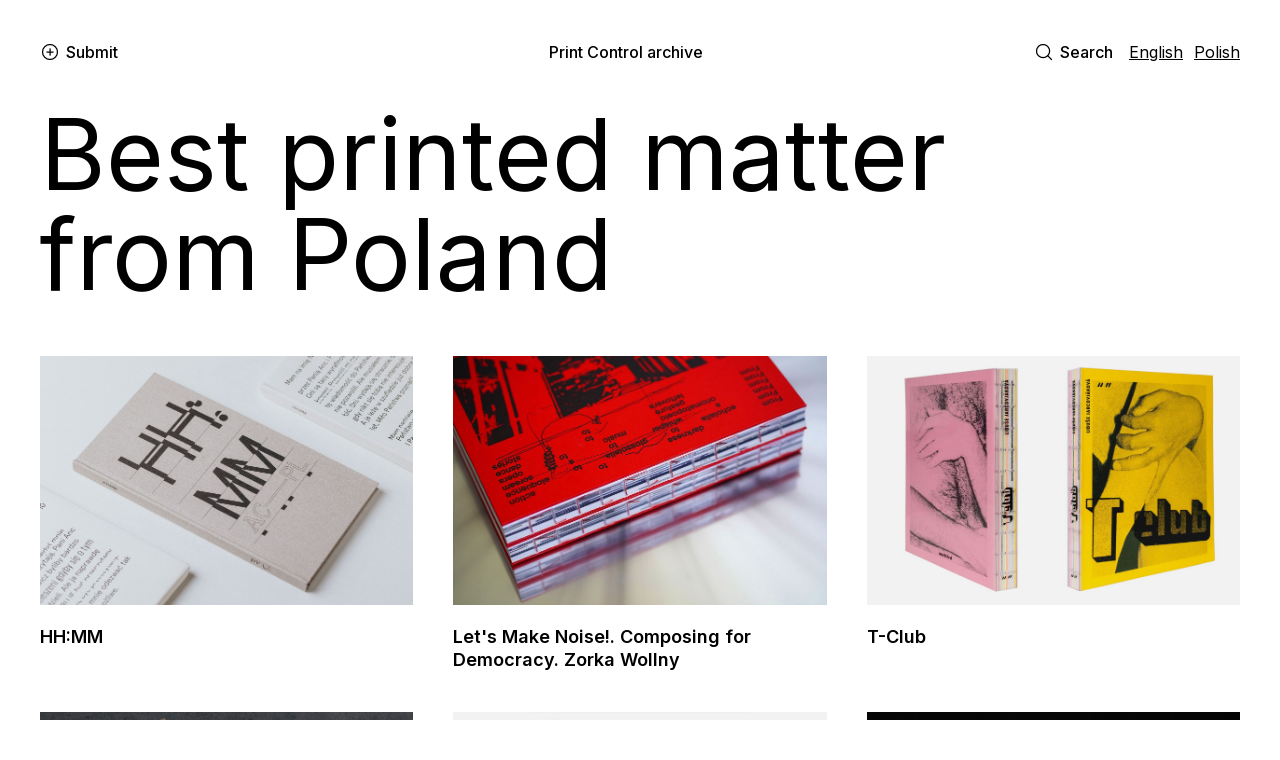

--- FILE ---
content_type: text/html
request_url: https://www.printcontrol.pl/?p=4890
body_size: 12638
content:
<!DOCTYPE html><!-- Last Published: Sun Jan 19 2025 11:10:37 GMT+0000 (Coordinated Universal Time) --><html data-wf-domain="www.printcontrol.pl" data-wf-page="675f0284d95bf5ffe0699ef6" data-wf-site="675f0283d95bf5ffe0699e96" lang="en"><head><meta charset="utf-8"/><title>Print Control archive</title><link rel="alternate" hrefLang="x-default" href="https://www.printcontrol.pl/"/><link rel="alternate" hrefLang="en" href="https://www.printcontrol.pl/"/><link rel="alternate" hrefLang="pl" href="https://www.printcontrol.pl/pl"/><meta content="Print Control. Best printed matter from Poland. From 2011 to 2020, Print Control was a platform promoting Polish graphic design through publications, exhibitions, workshops, screenings, and cultural events. The Print Control annual showcased the best achievements in Polish print design, featuring project overviews and interviews with creators. Currently, the archive is being transferred to a website and will be regularly updated with the finest publishing projects designed by Polish designers." name="description"/><meta content="width=device-width, initial-scale=1" name="viewport"/><link href="https://cdn.prod.website-files.com/675f0283d95bf5ffe0699e96/css/print-control.webflow.c2eb07fe3.css" rel="stylesheet" type="text/css"/><link href="https://fonts.googleapis.com" rel="preconnect"/><link href="https://fonts.gstatic.com" rel="preconnect" crossorigin="anonymous"/><script src="https://ajax.googleapis.com/ajax/libs/webfont/1.6.26/webfont.js" type="text/javascript"></script><script type="text/javascript">WebFont.load({  google: {    families: ["Inter:100,200,300,regular,500,600,700,800,900"]  }});</script><script type="text/javascript">!function(o,c){var n=c.documentElement,t=" w-mod-";n.className+=t+"js",("ontouchstart"in o||o.DocumentTouch&&c instanceof DocumentTouch)&&(n.className+=t+"touch")}(window,document);</script><link href="https://cdn.prod.website-files.com/675f0283d95bf5ffe0699e96/6786d9fbf7371e6042a47c5b_p.png" rel="shortcut icon" type="image/x-icon"/><link href="https://cdn.prod.website-files.com/675f0283d95bf5ffe0699e96/6786da3d6f4a2cd076b53164_p.png" rel="apple-touch-icon"/><style type="text/css">
body {
  -webkit-font-smoothing: antialiased;
}      
</style></head><body class="body"><div class="header"><div id="w-node-_2f415891-a527-ca91-4e93-489e1c421d3d-1c421d3c" class="top-navigation-links"><a href="/submit" class="submit-link w-inline-block"><img src="https://cdn.prod.website-files.com/675f0283d95bf5ffe0699e96/675f0284d95bf5ffe0699f3c_plus-circle.svg" loading="lazy" alt="" class="icon"/><div>Submit</div></a></div><a id="w-node-_298f8677-ff79-da06-ab98-8ff254a241a1-1c421d3c" href="/" aria-current="page" class="logo-link-block w-inline-block w--current"><div>Print Control archive</div></a><div id="w-node-_2dfc81a7-fa7f-4cf8-fd21-00b91180d28c-1c421d3c" data-w-id="2dfc81a7-fa7f-4cf8-fd21-00b91180d28c" class="search-button"><img src="https://cdn.prod.website-files.com/675f0283d95bf5ffe0699e96/675f0284d95bf5ffe0699f3f_magnifying-glass.svg" loading="lazy" alt="" class="icon"/><div>Search</div></div><div class="search-modal-container"><form action="/search" class="search-bar w-form"><input class="search-field w-input" autofocus="true" maxlength="256" name="query" placeholder="Search…" type="search" id="search" required=""/><input type="submit" class="submit-search-button w-button" value="Search"/></form></div><div data-w-id="7f6271eb-4e46-d34f-de06-5a2ed8c3afa2" class="search-modal-background"></div><div id="w-node-_63d422c7-813f-bec7-995d-c0e32dc046d2-1c421d3c" class="locales-wrapper w-locales-list"><div role="list" class="locales-list w-locales-items"><div role="listitem" class="w-locales-item"><a hreflang="en" href="/" aria-current="page" class="link w--current">English</a></div><div role="listitem" class="w-locales-item"><a hreflang="pl" href="/pl" class="link">Polish</a></div></div></div></div><div class="section no-top-padding"><div class="main-container"><section><div class="text-block-3">Best printed matter <br/>from Poland</div></section><div class="w-dyn-list"><div role="list" class="collection-list w-dyn-items"><div role="listitem" class="collection-item w-dyn-item"><a data-w-id="8696165e-76a8-4e05-e3a8-907660d35e4f" href="/post/hh-mm" class="post-container w-inline-block"><img alt="" loading="lazy" id="w-node-_71810c24-53fe-a985-20b7-82577fdd861e-e0699ef6" src="https://cdn.prod.website-files.com/675f0284d95bf5ffe0699f0a/677d2c33f1c5e920d9e701b3_3%20hhmm.jpeg" sizes="100vw" srcset="https://cdn.prod.website-files.com/675f0284d95bf5ffe0699f0a/677d2c33f1c5e920d9e701b3_3%20hhmm-p-500.jpeg 500w, https://cdn.prod.website-files.com/675f0284d95bf5ffe0699f0a/677d2c33f1c5e920d9e701b3_3%20hhmm-p-800.jpeg 800w, https://cdn.prod.website-files.com/675f0284d95bf5ffe0699f0a/677d2c33f1c5e920d9e701b3_3%20hhmm-p-1080.jpeg 1080w, https://cdn.prod.website-files.com/675f0284d95bf5ffe0699f0a/677d2c33f1c5e920d9e701b3_3%20hhmm-p-1600.jpeg 1600w, https://cdn.prod.website-files.com/675f0284d95bf5ffe0699f0a/677d2c33f1c5e920d9e701b3_3%20hhmm-p-2000.jpeg 2000w, https://cdn.prod.website-files.com/675f0284d95bf5ffe0699f0a/677d2c33f1c5e920d9e701b3_3%20hhmm.jpeg 2500w" class="featured-image"/><div><h2 class="post-title">HH:MM</h2></div></a></div><div role="listitem" class="collection-item w-dyn-item"><a data-w-id="8696165e-76a8-4e05-e3a8-907660d35e4f" href="/post/lets-make-noise-composing-for-democracy-zorka-wollny" class="post-container w-inline-block"><img alt="" loading="lazy" id="w-node-_71810c24-53fe-a985-20b7-82577fdd861e-e0699ef6" src="https://cdn.prod.website-files.com/675f0284d95bf5ffe0699f0a/677d2ac91179cf19cc27b8b2_8%20zorka%20wolny.jpeg" sizes="100vw" srcset="https://cdn.prod.website-files.com/675f0284d95bf5ffe0699f0a/677d2ac91179cf19cc27b8b2_8%20zorka%20wolny-p-500.jpeg 500w, https://cdn.prod.website-files.com/675f0284d95bf5ffe0699f0a/677d2ac91179cf19cc27b8b2_8%20zorka%20wolny-p-800.jpeg 800w, https://cdn.prod.website-files.com/675f0284d95bf5ffe0699f0a/677d2ac91179cf19cc27b8b2_8%20zorka%20wolny-p-1080.jpeg 1080w, https://cdn.prod.website-files.com/675f0284d95bf5ffe0699f0a/677d2ac91179cf19cc27b8b2_8%20zorka%20wolny-p-1600.jpeg 1600w, https://cdn.prod.website-files.com/675f0284d95bf5ffe0699f0a/677d2ac91179cf19cc27b8b2_8%20zorka%20wolny-p-2000.jpeg 2000w, https://cdn.prod.website-files.com/675f0284d95bf5ffe0699f0a/677d2ac91179cf19cc27b8b2_8%20zorka%20wolny.jpeg 2500w" class="featured-image"/><div><h2 class="post-title">Let&#x27;s Make Noise!. Composing for Democracy. Zorka Wollny</h2></div></a></div><div role="listitem" class="collection-item w-dyn-item"><a data-w-id="8696165e-76a8-4e05-e3a8-907660d35e4f" href="/post/t-club" class="post-container w-inline-block"><img alt="" loading="lazy" id="w-node-_71810c24-53fe-a985-20b7-82577fdd861e-e0699ef6" src="https://cdn.prod.website-files.com/675f0284d95bf5ffe0699f0a/677d2774f8fe4add1e86efe0_13%20t-club.jpeg" sizes="100vw" srcset="https://cdn.prod.website-files.com/675f0284d95bf5ffe0699f0a/677d2774f8fe4add1e86efe0_13%20t-club-p-500.jpeg 500w, https://cdn.prod.website-files.com/675f0284d95bf5ffe0699f0a/677d2774f8fe4add1e86efe0_13%20t-club-p-800.jpeg 800w, https://cdn.prod.website-files.com/675f0284d95bf5ffe0699f0a/677d2774f8fe4add1e86efe0_13%20t-club-p-1080.jpeg 1080w, https://cdn.prod.website-files.com/675f0284d95bf5ffe0699f0a/677d2774f8fe4add1e86efe0_13%20t-club-p-1600.jpeg 1600w, https://cdn.prod.website-files.com/675f0284d95bf5ffe0699f0a/677d2774f8fe4add1e86efe0_13%20t-club-p-2000.jpeg 2000w, https://cdn.prod.website-files.com/675f0284d95bf5ffe0699f0a/677d2774f8fe4add1e86efe0_13%20t-club.jpeg 2500w" class="featured-image"/><div><h2 class="post-title">T-Club</h2></div></a></div><div role="listitem" class="collection-item w-dyn-item"><a data-w-id="8696165e-76a8-4e05-e3a8-907660d35e4f" href="/post/jan-hollender" class="post-container w-inline-block"><img alt="" loading="lazy" id="w-node-_71810c24-53fe-a985-20b7-82577fdd861e-e0699ef6" src="https://cdn.prod.website-files.com/675f0284d95bf5ffe0699f0a/677d2562daf615805831c536_6%20hollender.jpeg" sizes="100vw" srcset="https://cdn.prod.website-files.com/675f0284d95bf5ffe0699f0a/677d2562daf615805831c536_6%20hollender-p-500.jpeg 500w, https://cdn.prod.website-files.com/675f0284d95bf5ffe0699f0a/677d2562daf615805831c536_6%20hollender-p-800.jpeg 800w, https://cdn.prod.website-files.com/675f0284d95bf5ffe0699f0a/677d2562daf615805831c536_6%20hollender-p-1080.jpeg 1080w, https://cdn.prod.website-files.com/675f0284d95bf5ffe0699f0a/677d2562daf615805831c536_6%20hollender-p-1600.jpeg 1600w, https://cdn.prod.website-files.com/675f0284d95bf5ffe0699f0a/677d2562daf615805831c536_6%20hollender-p-2000.jpeg 2000w, https://cdn.prod.website-files.com/675f0284d95bf5ffe0699f0a/677d2562daf615805831c536_6%20hollender.jpeg 2500w" class="featured-image"/><div><h2 class="post-title">Jan Hollender</h2></div></a></div><div role="listitem" class="collection-item w-dyn-item"><a data-w-id="8696165e-76a8-4e05-e3a8-907660d35e4f" href="/post/sylwester-kris-braun" class="post-container w-inline-block"><img alt="" loading="lazy" id="w-node-_71810c24-53fe-a985-20b7-82577fdd861e-e0699ef6" src="https://cdn.prod.website-files.com/675f0284d95bf5ffe0699f0a/677c4e39737a4b26b54716c6_16%20kris%20braun.jpeg" sizes="100vw" srcset="https://cdn.prod.website-files.com/675f0284d95bf5ffe0699f0a/677c4e39737a4b26b54716c6_16%20kris%20braun-p-500.jpeg 500w, https://cdn.prod.website-files.com/675f0284d95bf5ffe0699f0a/677c4e39737a4b26b54716c6_16%20kris%20braun-p-800.jpeg 800w, https://cdn.prod.website-files.com/675f0284d95bf5ffe0699f0a/677c4e39737a4b26b54716c6_16%20kris%20braun-p-1080.jpeg 1080w, https://cdn.prod.website-files.com/675f0284d95bf5ffe0699f0a/677c4e39737a4b26b54716c6_16%20kris%20braun-p-1600.jpeg 1600w, https://cdn.prod.website-files.com/675f0284d95bf5ffe0699f0a/677c4e39737a4b26b54716c6_16%20kris%20braun-p-2000.jpeg 2000w, https://cdn.prod.website-files.com/675f0284d95bf5ffe0699f0a/677c4e39737a4b26b54716c6_16%20kris%20braun.jpeg 2500w" class="featured-image"/><div><h2 class="post-title">Sylwester &quot;Kris&quot; Braun</h2></div></a></div><div role="listitem" class="collection-item w-dyn-item"><a data-w-id="8696165e-76a8-4e05-e3a8-907660d35e4f" href="/post/city-fashion-machine" class="post-container w-inline-block"><img alt="" loading="lazy" id="w-node-_71810c24-53fe-a985-20b7-82577fdd861e-e0699ef6" src="https://cdn.prod.website-files.com/675f0284d95bf5ffe0699f0a/677c4b66367edf5408eee374_7%20miasto-moda-maszyna.jpeg" sizes="100vw" srcset="https://cdn.prod.website-files.com/675f0284d95bf5ffe0699f0a/677c4b66367edf5408eee374_7%20miasto-moda-maszyna-p-500.jpeg 500w, https://cdn.prod.website-files.com/675f0284d95bf5ffe0699f0a/677c4b66367edf5408eee374_7%20miasto-moda-maszyna-p-800.jpeg 800w, https://cdn.prod.website-files.com/675f0284d95bf5ffe0699f0a/677c4b66367edf5408eee374_7%20miasto-moda-maszyna-p-1080.jpeg 1080w, https://cdn.prod.website-files.com/675f0284d95bf5ffe0699f0a/677c4b66367edf5408eee374_7%20miasto-moda-maszyna-p-1600.jpeg 1600w, https://cdn.prod.website-files.com/675f0284d95bf5ffe0699f0a/677c4b66367edf5408eee374_7%20miasto-moda-maszyna-p-2000.jpeg 2000w, https://cdn.prod.website-files.com/675f0284d95bf5ffe0699f0a/677c4b66367edf5408eee374_7%20miasto-moda-maszyna.jpeg 2500w" class="featured-image"/><div><h2 class="post-title">City–Fashion–Machine</h2></div></a></div><div role="listitem" class="collection-item w-dyn-item"><a data-w-id="8696165e-76a8-4e05-e3a8-907660d35e4f" href="/post/kiosk" class="post-container w-inline-block"><img alt="" loading="lazy" id="w-node-_71810c24-53fe-a985-20b7-82577fdd861e-e0699ef6" src="https://cdn.prod.website-files.com/675f0284d95bf5ffe0699f0a/677c0c555e02df520c0936b9_10%20kiosk.jpeg" sizes="100vw" srcset="https://cdn.prod.website-files.com/675f0284d95bf5ffe0699f0a/677c0c555e02df520c0936b9_10%20kiosk-p-500.jpeg 500w, https://cdn.prod.website-files.com/675f0284d95bf5ffe0699f0a/677c0c555e02df520c0936b9_10%20kiosk-p-800.jpeg 800w, https://cdn.prod.website-files.com/675f0284d95bf5ffe0699f0a/677c0c555e02df520c0936b9_10%20kiosk-p-1080.jpeg 1080w, https://cdn.prod.website-files.com/675f0284d95bf5ffe0699f0a/677c0c555e02df520c0936b9_10%20kiosk-p-1600.jpeg 1600w, https://cdn.prod.website-files.com/675f0284d95bf5ffe0699f0a/677c0c555e02df520c0936b9_10%20kiosk-p-2000.jpeg 2000w, https://cdn.prod.website-files.com/675f0284d95bf5ffe0699f0a/677c0c555e02df520c0936b9_10%20kiosk.jpeg 2500w" class="featured-image"/><div><h2 class="post-title">Kiosk</h2></div></a></div><div role="listitem" class="collection-item w-dyn-item"><a data-w-id="8696165e-76a8-4e05-e3a8-907660d35e4f" href="/post/packed" class="post-container w-inline-block"><img alt="" loading="lazy" id="w-node-_71810c24-53fe-a985-20b7-82577fdd861e-e0699ef6" src="https://cdn.prod.website-files.com/675f0284d95bf5ffe0699f0a/677c0558f3659fb59926aea0_4%20zapakowane.jpeg" sizes="100vw" srcset="https://cdn.prod.website-files.com/675f0284d95bf5ffe0699f0a/677c0558f3659fb59926aea0_4%20zapakowane-p-500.jpeg 500w, https://cdn.prod.website-files.com/675f0284d95bf5ffe0699f0a/677c0558f3659fb59926aea0_4%20zapakowane-p-800.jpeg 800w, https://cdn.prod.website-files.com/675f0284d95bf5ffe0699f0a/677c0558f3659fb59926aea0_4%20zapakowane-p-1080.jpeg 1080w, https://cdn.prod.website-files.com/675f0284d95bf5ffe0699f0a/677c0558f3659fb59926aea0_4%20zapakowane-p-1600.jpeg 1600w, https://cdn.prod.website-files.com/675f0284d95bf5ffe0699f0a/677c0558f3659fb59926aea0_4%20zapakowane-p-2000.jpeg 2000w, https://cdn.prod.website-files.com/675f0284d95bf5ffe0699f0a/677c0558f3659fb59926aea0_4%20zapakowane.jpeg 2500w" class="featured-image"/><div><h2 class="post-title">Packed</h2></div></a></div><div role="listitem" class="collection-item w-dyn-item"><a data-w-id="8696165e-76a8-4e05-e3a8-907660d35e4f" href="/post/the-art-of-good-thinking" class="post-container w-inline-block"><img alt="" loading="lazy" id="w-node-_71810c24-53fe-a985-20b7-82577fdd861e-e0699ef6" src="https://cdn.prod.website-files.com/675f0284d95bf5ffe0699f0a/677c041777bf64799cbe082e_12%20sztuka%20myslenia.jpeg" sizes="100vw" srcset="https://cdn.prod.website-files.com/675f0284d95bf5ffe0699f0a/677c041777bf64799cbe082e_12%20sztuka%20myslenia-p-500.jpeg 500w, https://cdn.prod.website-files.com/675f0284d95bf5ffe0699f0a/677c041777bf64799cbe082e_12%20sztuka%20myslenia-p-800.jpeg 800w, https://cdn.prod.website-files.com/675f0284d95bf5ffe0699f0a/677c041777bf64799cbe082e_12%20sztuka%20myslenia-p-1080.jpeg 1080w, https://cdn.prod.website-files.com/675f0284d95bf5ffe0699f0a/677c041777bf64799cbe082e_12%20sztuka%20myslenia-p-1600.jpeg 1600w, https://cdn.prod.website-files.com/675f0284d95bf5ffe0699f0a/677c041777bf64799cbe082e_12%20sztuka%20myslenia-p-2000.jpeg 2000w, https://cdn.prod.website-files.com/675f0284d95bf5ffe0699f0a/677c041777bf64799cbe082e_12%20sztuka%20myslenia.jpeg 2500w" class="featured-image"/><div><h2 class="post-title">The Art of Good Thinking</h2></div></a></div><div role="listitem" class="collection-item w-dyn-item"><a data-w-id="8696165e-76a8-4e05-e3a8-907660d35e4f" href="/post/surrealism-other-myths" class="post-container w-inline-block"><img alt="" loading="lazy" id="w-node-_71810c24-53fe-a985-20b7-82577fdd861e-e0699ef6" src="https://cdn.prod.website-files.com/675f0284d95bf5ffe0699f0a/677bfdf2e85f103a66928630_18%20surrealizm.jpeg" sizes="100vw" srcset="https://cdn.prod.website-files.com/675f0284d95bf5ffe0699f0a/677bfdf2e85f103a66928630_18%20surrealizm-p-500.jpeg 500w, https://cdn.prod.website-files.com/675f0284d95bf5ffe0699f0a/677bfdf2e85f103a66928630_18%20surrealizm-p-800.jpeg 800w, https://cdn.prod.website-files.com/675f0284d95bf5ffe0699f0a/677bfdf2e85f103a66928630_18%20surrealizm-p-1080.jpeg 1080w, https://cdn.prod.website-files.com/675f0284d95bf5ffe0699f0a/677bfdf2e85f103a66928630_18%20surrealizm-p-1600.jpeg 1600w, https://cdn.prod.website-files.com/675f0284d95bf5ffe0699f0a/677bfdf2e85f103a66928630_18%20surrealizm-p-2000.jpeg 2000w, https://cdn.prod.website-files.com/675f0284d95bf5ffe0699f0a/677bfdf2e85f103a66928630_18%20surrealizm.jpeg 2500w" class="featured-image"/><div><h2 class="post-title">Surrealism. Other Myths</h2></div></a></div><div role="listitem" class="collection-item w-dyn-item"><a data-w-id="8696165e-76a8-4e05-e3a8-907660d35e4f" href="/post/ty-i-ja" class="post-container w-inline-block"><img alt="" loading="lazy" id="w-node-_71810c24-53fe-a985-20b7-82577fdd861e-e0699ef6" src="https://cdn.prod.website-files.com/675f0284d95bf5ffe0699f0a/677bf9707ea93d175ebb3b58_20%20tyija.jpeg" sizes="100vw" srcset="https://cdn.prod.website-files.com/675f0284d95bf5ffe0699f0a/677bf9707ea93d175ebb3b58_20%20tyija-p-500.jpeg 500w, https://cdn.prod.website-files.com/675f0284d95bf5ffe0699f0a/677bf9707ea93d175ebb3b58_20%20tyija-p-800.jpeg 800w, https://cdn.prod.website-files.com/675f0284d95bf5ffe0699f0a/677bf9707ea93d175ebb3b58_20%20tyija-p-1080.jpeg 1080w, https://cdn.prod.website-files.com/675f0284d95bf5ffe0699f0a/677bf9707ea93d175ebb3b58_20%20tyija-p-1600.jpeg 1600w, https://cdn.prod.website-files.com/675f0284d95bf5ffe0699f0a/677bf9707ea93d175ebb3b58_20%20tyija-p-2000.jpeg 2000w, https://cdn.prod.website-files.com/675f0284d95bf5ffe0699f0a/677bf9707ea93d175ebb3b58_20%20tyija.jpeg 2500w" class="featured-image"/><div><h2 class="post-title">Ty i Ja</h2></div></a></div><div role="listitem" class="collection-item w-dyn-item"><a data-w-id="8696165e-76a8-4e05-e3a8-907660d35e4f" href="/post/all-play-no-work" class="post-container w-inline-block"><img alt="" loading="lazy" id="w-node-_71810c24-53fe-a985-20b7-82577fdd861e-e0699ef6" src="https://cdn.prod.website-files.com/675f0284d95bf5ffe0699f0a/677bf8217cabc64f43a15843_1%20all%20play%20no%20work.jpeg" sizes="100vw" srcset="https://cdn.prod.website-files.com/675f0284d95bf5ffe0699f0a/677bf8217cabc64f43a15843_1%20all%20play%20no%20work-p-500.jpeg 500w, https://cdn.prod.website-files.com/675f0284d95bf5ffe0699f0a/677bf8217cabc64f43a15843_1%20all%20play%20no%20work-p-800.jpeg 800w, https://cdn.prod.website-files.com/675f0284d95bf5ffe0699f0a/677bf8217cabc64f43a15843_1%20all%20play%20no%20work-p-1080.jpeg 1080w, https://cdn.prod.website-files.com/675f0284d95bf5ffe0699f0a/677bf8217cabc64f43a15843_1%20all%20play%20no%20work-p-1600.jpeg 1600w, https://cdn.prod.website-files.com/675f0284d95bf5ffe0699f0a/677bf8217cabc64f43a15843_1%20all%20play%20no%20work-p-2000.jpeg 2000w, https://cdn.prod.website-files.com/675f0284d95bf5ffe0699f0a/677bf8217cabc64f43a15843_1%20all%20play%20no%20work.jpeg 2500w" class="featured-image"/><div><h2 class="post-title">All Play No Work</h2></div></a></div><div role="listitem" class="collection-item w-dyn-item"><a data-w-id="8696165e-76a8-4e05-e3a8-907660d35e4f" href="/post/fotografika" class="post-container w-inline-block"><img alt="" loading="lazy" id="w-node-_71810c24-53fe-a985-20b7-82577fdd861e-e0699ef6" src="https://cdn.prod.website-files.com/675f0284d95bf5ffe0699f0a/6784f7cf34795848d0ad2a96_00%20fotografika.jpeg" sizes="100vw" srcset="https://cdn.prod.website-files.com/675f0284d95bf5ffe0699f0a/6784f7cf34795848d0ad2a96_00%20fotografika-p-500.jpeg 500w, https://cdn.prod.website-files.com/675f0284d95bf5ffe0699f0a/6784f7cf34795848d0ad2a96_00%20fotografika-p-800.jpeg 800w, https://cdn.prod.website-files.com/675f0284d95bf5ffe0699f0a/6784f7cf34795848d0ad2a96_00%20fotografika-p-1080.jpeg 1080w, https://cdn.prod.website-files.com/675f0284d95bf5ffe0699f0a/6784f7cf34795848d0ad2a96_00%20fotografika-p-1600.jpeg 1600w, https://cdn.prod.website-files.com/675f0284d95bf5ffe0699f0a/6784f7cf34795848d0ad2a96_00%20fotografika-p-2000.jpeg 2000w, https://cdn.prod.website-files.com/675f0284d95bf5ffe0699f0a/6784f7cf34795848d0ad2a96_00%20fotografika.jpeg 2500w" class="featured-image"/><div><h2 class="post-title">Fotografika</h2></div></a></div><div role="listitem" class="collection-item w-dyn-item"><a data-w-id="8696165e-76a8-4e05-e3a8-907660d35e4f" href="/post/sumo-tomasz-gudzowaty" class="post-container w-inline-block"><img alt="" loading="lazy" id="w-node-_71810c24-53fe-a985-20b7-82577fdd861e-e0699ef6" src="https://cdn.prod.website-files.com/675f0284d95bf5ffe0699f0a/677bf2e728287bf03fa05c31_0%20gudzowaty.jpeg" sizes="100vw" srcset="https://cdn.prod.website-files.com/675f0284d95bf5ffe0699f0a/677bf2e728287bf03fa05c31_0%20gudzowaty-p-500.jpeg 500w, https://cdn.prod.website-files.com/675f0284d95bf5ffe0699f0a/677bf2e728287bf03fa05c31_0%20gudzowaty-p-800.jpeg 800w, https://cdn.prod.website-files.com/675f0284d95bf5ffe0699f0a/677bf2e728287bf03fa05c31_0%20gudzowaty-p-1080.jpeg 1080w, https://cdn.prod.website-files.com/675f0284d95bf5ffe0699f0a/677bf2e728287bf03fa05c31_0%20gudzowaty-p-1600.jpeg 1600w, https://cdn.prod.website-files.com/675f0284d95bf5ffe0699f0a/677bf2e728287bf03fa05c31_0%20gudzowaty-p-2000.jpeg 2000w, https://cdn.prod.website-files.com/675f0284d95bf5ffe0699f0a/677bf2e728287bf03fa05c31_0%20gudzowaty.jpeg 2500w" class="featured-image"/><div><h2 class="post-title">Sumo. Tomasz Gudzowaty </h2></div></a></div><div role="listitem" class="collection-item w-dyn-item"><a data-w-id="8696165e-76a8-4e05-e3a8-907660d35e4f" href="/post/ffwrs" class="post-container w-inline-block"><img alt="" loading="lazy" id="w-node-_71810c24-53fe-a985-20b7-82577fdd861e-e0699ef6" src="https://cdn.prod.website-files.com/675f0284d95bf5ffe0699f0a/677ba86324e68b6f38ebfee7_21%20ffwrs.jpeg" sizes="100vw" srcset="https://cdn.prod.website-files.com/675f0284d95bf5ffe0699f0a/677ba86324e68b6f38ebfee7_21%20ffwrs-p-500.jpeg 500w, https://cdn.prod.website-files.com/675f0284d95bf5ffe0699f0a/677ba86324e68b6f38ebfee7_21%20ffwrs-p-800.jpeg 800w, https://cdn.prod.website-files.com/675f0284d95bf5ffe0699f0a/677ba86324e68b6f38ebfee7_21%20ffwrs-p-1080.jpeg 1080w, https://cdn.prod.website-files.com/675f0284d95bf5ffe0699f0a/677ba86324e68b6f38ebfee7_21%20ffwrs-p-1600.jpeg 1600w, https://cdn.prod.website-files.com/675f0284d95bf5ffe0699f0a/677ba86324e68b6f38ebfee7_21%20ffwrs-p-2000.jpeg 2000w, https://cdn.prod.website-files.com/675f0284d95bf5ffe0699f0a/677ba86324e68b6f38ebfee7_21%20ffwrs.jpeg 2500w" class="featured-image"/><div><h2 class="post-title">FFWRS </h2></div></a></div><div role="listitem" class="collection-item w-dyn-item"><a data-w-id="8696165e-76a8-4e05-e3a8-907660d35e4f" href="/post/julia-keilowa-art-deco-designer" class="post-container w-inline-block"><img alt="" loading="lazy" id="w-node-_71810c24-53fe-a985-20b7-82577fdd861e-e0699ef6" src="https://cdn.prod.website-files.com/675f0284d95bf5ffe0699f0a/677ba77cba2ae9c11ab42489_9%20keilowab.jpg" sizes="100vw" srcset="https://cdn.prod.website-files.com/675f0284d95bf5ffe0699f0a/677ba77cba2ae9c11ab42489_9%20keilowab-p-500.jpg 500w, https://cdn.prod.website-files.com/675f0284d95bf5ffe0699f0a/677ba77cba2ae9c11ab42489_9%20keilowab-p-800.jpg 800w, https://cdn.prod.website-files.com/675f0284d95bf5ffe0699f0a/677ba77cba2ae9c11ab42489_9%20keilowab-p-1080.jpg 1080w, https://cdn.prod.website-files.com/675f0284d95bf5ffe0699f0a/677ba77cba2ae9c11ab42489_9%20keilowab-p-1600.jpg 1600w, https://cdn.prod.website-files.com/675f0284d95bf5ffe0699f0a/677ba77cba2ae9c11ab42489_9%20keilowab-p-2000.jpg 2000w, https://cdn.prod.website-files.com/675f0284d95bf5ffe0699f0a/677ba77cba2ae9c11ab42489_9%20keilowab.jpg 2500w" class="featured-image"/><div><h2 class="post-title">Julia Keilowa. Art Deco Designer</h2></div></a></div><div role="listitem" class="collection-item w-dyn-item"><a data-w-id="8696165e-76a8-4e05-e3a8-907660d35e4f" href="/post/art-branding-2" class="post-container w-inline-block"><img alt="" loading="lazy" id="w-node-_71810c24-53fe-a985-20b7-82577fdd861e-e0699ef6" src="https://cdn.prod.website-files.com/675f0284d95bf5ffe0699f0a/677ba56f4916fd3e4148c4e9_19%20artbrandingb.jpg" sizes="100vw" srcset="https://cdn.prod.website-files.com/675f0284d95bf5ffe0699f0a/677ba56f4916fd3e4148c4e9_19%20artbrandingb-p-500.jpg 500w, https://cdn.prod.website-files.com/675f0284d95bf5ffe0699f0a/677ba56f4916fd3e4148c4e9_19%20artbrandingb-p-800.jpg 800w, https://cdn.prod.website-files.com/675f0284d95bf5ffe0699f0a/677ba56f4916fd3e4148c4e9_19%20artbrandingb-p-1080.jpg 1080w, https://cdn.prod.website-files.com/675f0284d95bf5ffe0699f0a/677ba56f4916fd3e4148c4e9_19%20artbrandingb-p-1600.jpg 1600w, https://cdn.prod.website-files.com/675f0284d95bf5ffe0699f0a/677ba56f4916fd3e4148c4e9_19%20artbrandingb-p-2000.jpg 2000w, https://cdn.prod.website-files.com/675f0284d95bf5ffe0699f0a/677ba56f4916fd3e4148c4e9_19%20artbrandingb.jpg 2500w" class="featured-image"/><div><h2 class="post-title">Art Branding 2</h2></div></a></div><div role="listitem" class="collection-item w-dyn-item"><a data-w-id="8696165e-76a8-4e05-e3a8-907660d35e4f" href="/post/tributaries-vibrations-afterimages-and-songs-on-the-shores" class="post-container w-inline-block"><img alt="" loading="lazy" id="w-node-_71810c24-53fe-a985-20b7-82577fdd861e-e0699ef6" src="https://cdn.prod.website-files.com/675f0284d95bf5ffe0699f0a/677af5eaab902c917fa28039_14%20doplywy.jpeg" sizes="100vw" srcset="https://cdn.prod.website-files.com/675f0284d95bf5ffe0699f0a/677af5eaab902c917fa28039_14%20doplywy-p-500.jpeg 500w, https://cdn.prod.website-files.com/675f0284d95bf5ffe0699f0a/677af5eaab902c917fa28039_14%20doplywy-p-800.jpeg 800w, https://cdn.prod.website-files.com/675f0284d95bf5ffe0699f0a/677af5eaab902c917fa28039_14%20doplywy-p-1080.jpeg 1080w, https://cdn.prod.website-files.com/675f0284d95bf5ffe0699f0a/677af5eaab902c917fa28039_14%20doplywy-p-1600.jpeg 1600w, https://cdn.prod.website-files.com/675f0284d95bf5ffe0699f0a/677af5eaab902c917fa28039_14%20doplywy-p-2000.jpeg 2000w, https://cdn.prod.website-files.com/675f0284d95bf5ffe0699f0a/677af5eaab902c917fa28039_14%20doplywy.jpeg 2500w" class="featured-image"/><div><h2 class="post-title">Tributaries, Vibrations, Afterimages, and Songs on the Shores</h2></div></a></div><div role="listitem" class="collection-item w-dyn-item"><a data-w-id="8696165e-76a8-4e05-e3a8-907660d35e4f" href="/post/forest-paths" class="post-container w-inline-block"><img alt="" loading="lazy" id="w-node-_71810c24-53fe-a985-20b7-82577fdd861e-e0699ef6" src="https://cdn.prod.website-files.com/675f0284d95bf5ffe0699f0a/677af8c6458ca4e6bbf86e0f_17%20lesne%20sciezkib.jpg" sizes="100vw" srcset="https://cdn.prod.website-files.com/675f0284d95bf5ffe0699f0a/677af8c6458ca4e6bbf86e0f_17%20lesne%20sciezkib-p-500.jpg 500w, https://cdn.prod.website-files.com/675f0284d95bf5ffe0699f0a/677af8c6458ca4e6bbf86e0f_17%20lesne%20sciezkib-p-800.jpg 800w, https://cdn.prod.website-files.com/675f0284d95bf5ffe0699f0a/677af8c6458ca4e6bbf86e0f_17%20lesne%20sciezkib-p-1080.jpg 1080w, https://cdn.prod.website-files.com/675f0284d95bf5ffe0699f0a/677af8c6458ca4e6bbf86e0f_17%20lesne%20sciezkib-p-1600.jpg 1600w, https://cdn.prod.website-files.com/675f0284d95bf5ffe0699f0a/677af8c6458ca4e6bbf86e0f_17%20lesne%20sciezkib-p-2000.jpg 2000w, https://cdn.prod.website-files.com/675f0284d95bf5ffe0699f0a/677af8c6458ca4e6bbf86e0f_17%20lesne%20sciezkib.jpg 2500w" class="featured-image"/><div><h2 class="post-title">Forest Paths</h2></div></a></div><div role="listitem" class="collection-item w-dyn-item"><a data-w-id="8696165e-76a8-4e05-e3a8-907660d35e4f" href="/post/karol-sliwka-100-logos" class="post-container w-inline-block"><img alt="" loading="lazy" id="w-node-_71810c24-53fe-a985-20b7-82577fdd861e-e0699ef6" src="https://cdn.prod.website-files.com/675f0284d95bf5ffe0699f0a/677ae7598084966769545a02_22%20sliwka.jpeg" sizes="100vw" srcset="https://cdn.prod.website-files.com/675f0284d95bf5ffe0699f0a/677ae7598084966769545a02_22%20sliwka-p-500.jpeg 500w, https://cdn.prod.website-files.com/675f0284d95bf5ffe0699f0a/677ae7598084966769545a02_22%20sliwka-p-800.jpeg 800w, https://cdn.prod.website-files.com/675f0284d95bf5ffe0699f0a/677ae7598084966769545a02_22%20sliwka-p-1080.jpeg 1080w, https://cdn.prod.website-files.com/675f0284d95bf5ffe0699f0a/677ae7598084966769545a02_22%20sliwka-p-1600.jpeg 1600w, https://cdn.prod.website-files.com/675f0284d95bf5ffe0699f0a/677ae7598084966769545a02_22%20sliwka-p-2000.jpeg 2000w, https://cdn.prod.website-files.com/675f0284d95bf5ffe0699f0a/677ae7598084966769545a02_22%20sliwka.jpeg 2500w" class="featured-image"/><div><h2 class="post-title">Karol Śliwka. 100 logos</h2></div></a></div><div role="listitem" class="collection-item w-dyn-item"><a data-w-id="8696165e-76a8-4e05-e3a8-907660d35e4f" href="/post/zoepolis" class="post-container w-inline-block"><img alt="" loading="lazy" id="w-node-_71810c24-53fe-a985-20b7-82577fdd861e-e0699ef6" src="https://cdn.prod.website-files.com/675f0284d95bf5ffe0699f0a/677ae5f69e7277880013dade_23%20zoepolis.jpeg" sizes="100vw" srcset="https://cdn.prod.website-files.com/675f0284d95bf5ffe0699f0a/677ae5f69e7277880013dade_23%20zoepolis-p-500.jpeg 500w, https://cdn.prod.website-files.com/675f0284d95bf5ffe0699f0a/677ae5f69e7277880013dade_23%20zoepolis-p-800.jpeg 800w, https://cdn.prod.website-files.com/675f0284d95bf5ffe0699f0a/677ae5f69e7277880013dade_23%20zoepolis-p-1080.jpeg 1080w, https://cdn.prod.website-files.com/675f0284d95bf5ffe0699f0a/677ae5f69e7277880013dade_23%20zoepolis-p-1600.jpeg 1600w, https://cdn.prod.website-files.com/675f0284d95bf5ffe0699f0a/677ae5f69e7277880013dade_23%20zoepolis-p-2000.jpeg 2000w, https://cdn.prod.website-files.com/675f0284d95bf5ffe0699f0a/677ae5f69e7277880013dade_23%20zoepolis.jpeg 2500w" class="featured-image"/><div><h2 class="post-title">ZOEpolis</h2></div></a></div><div role="listitem" class="collection-item w-dyn-item"><a data-w-id="8696165e-76a8-4e05-e3a8-907660d35e4f" href="/post/jurij-andruchowycz-lesny-lisun-woodsman" class="post-container w-inline-block"><img alt="" loading="lazy" id="w-node-_71810c24-53fe-a985-20b7-82577fdd861e-e0699ef6" src="https://cdn.prod.website-files.com/675f0284d95bf5ffe0699f0a/677ae4f3115e12eff62d626c_11lesny.jpeg" sizes="100vw" srcset="https://cdn.prod.website-files.com/675f0284d95bf5ffe0699f0a/677ae4f3115e12eff62d626c_11lesny-p-500.jpeg 500w, https://cdn.prod.website-files.com/675f0284d95bf5ffe0699f0a/677ae4f3115e12eff62d626c_11lesny-p-800.jpeg 800w, https://cdn.prod.website-files.com/675f0284d95bf5ffe0699f0a/677ae4f3115e12eff62d626c_11lesny-p-1080.jpeg 1080w, https://cdn.prod.website-files.com/675f0284d95bf5ffe0699f0a/677ae4f3115e12eff62d626c_11lesny-p-1600.jpeg 1600w, https://cdn.prod.website-files.com/675f0284d95bf5ffe0699f0a/677ae4f3115e12eff62d626c_11lesny-p-2000.jpeg 2000w, https://cdn.prod.website-files.com/675f0284d95bf5ffe0699f0a/677ae4f3115e12eff62d626c_11lesny.jpeg 2500w" class="featured-image"/><div><h2 class="post-title">Jurij Andruchowycz, Leśny / Лісун / Woodsman</h2></div></a></div><div role="listitem" class="collection-item w-dyn-item"><a data-w-id="8696165e-76a8-4e05-e3a8-907660d35e4f" href="/post/guest-performances-pieces-on-design" class="post-container w-inline-block"><img alt="" loading="lazy" id="w-node-_71810c24-53fe-a985-20b7-82577fdd861e-e0699ef6" src="https://cdn.prod.website-files.com/675f0284d95bf5ffe0699f0a/677ae25b41a6a6503ffcd6a6_24%20goscinne%20wystepy.jpeg" sizes="100vw" srcset="https://cdn.prod.website-files.com/675f0284d95bf5ffe0699f0a/677ae25b41a6a6503ffcd6a6_24%20goscinne%20wystepy-p-500.jpeg 500w, https://cdn.prod.website-files.com/675f0284d95bf5ffe0699f0a/677ae25b41a6a6503ffcd6a6_24%20goscinne%20wystepy-p-800.jpeg 800w, https://cdn.prod.website-files.com/675f0284d95bf5ffe0699f0a/677ae25b41a6a6503ffcd6a6_24%20goscinne%20wystepy-p-1080.jpeg 1080w, https://cdn.prod.website-files.com/675f0284d95bf5ffe0699f0a/677ae25b41a6a6503ffcd6a6_24%20goscinne%20wystepy-p-1600.jpeg 1600w, https://cdn.prod.website-files.com/675f0284d95bf5ffe0699f0a/677ae25b41a6a6503ffcd6a6_24%20goscinne%20wystepy-p-2000.jpeg 2000w, https://cdn.prod.website-files.com/675f0284d95bf5ffe0699f0a/677ae25b41a6a6503ffcd6a6_24%20goscinne%20wystepy.jpeg 2500w" class="featured-image"/><div><h2 class="post-title">Guest Performances: Pieces on Design</h2></div></a></div><div role="listitem" class="collection-item w-dyn-item"><a data-w-id="8696165e-76a8-4e05-e3a8-907660d35e4f" href="/post/city-lights-the-history-of-katowice-neon-signs" class="post-container w-inline-block"><img alt="" loading="lazy" id="w-node-_71810c24-53fe-a985-20b7-82577fdd861e-e0699ef6" src="https://cdn.prod.website-files.com/675f0284d95bf5ffe0699f0a/677adfbb52207e793daa1a83_25%20swiatla%20miasta.jpeg" sizes="100vw" srcset="https://cdn.prod.website-files.com/675f0284d95bf5ffe0699f0a/677adfbb52207e793daa1a83_25%20swiatla%20miasta-p-500.jpeg 500w, https://cdn.prod.website-files.com/675f0284d95bf5ffe0699f0a/677adfbb52207e793daa1a83_25%20swiatla%20miasta-p-800.jpeg 800w, https://cdn.prod.website-files.com/675f0284d95bf5ffe0699f0a/677adfbb52207e793daa1a83_25%20swiatla%20miasta-p-1080.jpeg 1080w, https://cdn.prod.website-files.com/675f0284d95bf5ffe0699f0a/677adfbb52207e793daa1a83_25%20swiatla%20miasta-p-1600.jpeg 1600w, https://cdn.prod.website-files.com/675f0284d95bf5ffe0699f0a/677adfbb52207e793daa1a83_25%20swiatla%20miasta-p-2000.jpeg 2000w, https://cdn.prod.website-files.com/675f0284d95bf5ffe0699f0a/677adfbb52207e793daa1a83_25%20swiatla%20miasta.jpeg 2500w" class="featured-image"/><div><h2 class="post-title">City Lights: The History of Katowice Neon Signs</h2></div></a></div><div role="listitem" class="collection-item w-dyn-item"><a data-w-id="8696165e-76a8-4e05-e3a8-907660d35e4f" href="/post/all-empires-will-fall-lukasz-rusznica" class="post-container w-inline-block"><img alt="" loading="lazy" id="w-node-_71810c24-53fe-a985-20b7-82577fdd861e-e0699ef6" src="https://cdn.prod.website-files.com/675f0284d95bf5ffe0699f0a/677ade6c1ff1388f61b92ce5_26%20empires%20will%20fall.jpeg" sizes="100vw" srcset="https://cdn.prod.website-files.com/675f0284d95bf5ffe0699f0a/677ade6c1ff1388f61b92ce5_26%20empires%20will%20fall-p-500.jpeg 500w, https://cdn.prod.website-files.com/675f0284d95bf5ffe0699f0a/677ade6c1ff1388f61b92ce5_26%20empires%20will%20fall-p-800.jpeg 800w, https://cdn.prod.website-files.com/675f0284d95bf5ffe0699f0a/677ade6c1ff1388f61b92ce5_26%20empires%20will%20fall-p-1080.jpeg 1080w, https://cdn.prod.website-files.com/675f0284d95bf5ffe0699f0a/677ade6c1ff1388f61b92ce5_26%20empires%20will%20fall-p-1600.jpeg 1600w, https://cdn.prod.website-files.com/675f0284d95bf5ffe0699f0a/677ade6c1ff1388f61b92ce5_26%20empires%20will%20fall-p-2000.jpeg 2000w, https://cdn.prod.website-files.com/675f0284d95bf5ffe0699f0a/677ade6c1ff1388f61b92ce5_26%20empires%20will%20fall.jpeg 2500w" class="featured-image"/><div><h2 class="post-title">All Empires Will Fall. Łukasz Rusznica</h2></div></a></div><div role="listitem" class="collection-item w-dyn-item"><a data-w-id="8696165e-76a8-4e05-e3a8-907660d35e4f" href="/post/posed-candid-photographs-by-wojciech-plewinski" class="post-container w-inline-block"><img alt="" loading="lazy" id="w-node-_71810c24-53fe-a985-20b7-82577fdd861e-e0699ef6" src="https://cdn.prod.website-files.com/675f0284d95bf5ffe0699f0a/677adc67de2f7088f0552b7c_27%20plewinski.jpeg" sizes="100vw" srcset="https://cdn.prod.website-files.com/675f0284d95bf5ffe0699f0a/677adc67de2f7088f0552b7c_27%20plewinski-p-500.jpeg 500w, https://cdn.prod.website-files.com/675f0284d95bf5ffe0699f0a/677adc67de2f7088f0552b7c_27%20plewinski-p-800.jpeg 800w, https://cdn.prod.website-files.com/675f0284d95bf5ffe0699f0a/677adc67de2f7088f0552b7c_27%20plewinski-p-1080.jpeg 1080w, https://cdn.prod.website-files.com/675f0284d95bf5ffe0699f0a/677adc67de2f7088f0552b7c_27%20plewinski-p-1600.jpeg 1600w, https://cdn.prod.website-files.com/675f0284d95bf5ffe0699f0a/677adc67de2f7088f0552b7c_27%20plewinski-p-2000.jpeg 2000w, https://cdn.prod.website-files.com/675f0284d95bf5ffe0699f0a/677adc67de2f7088f0552b7c_27%20plewinski.jpeg 2500w" class="featured-image"/><div><h2 class="post-title">Posed, Candid. Photographs by Wojciech Plewiński</h2></div></a></div><div role="listitem" class="collection-item w-dyn-item"><a data-w-id="8696165e-76a8-4e05-e3a8-907660d35e4f" href="/post/zywy-zapis-live-captured" class="post-container w-inline-block"><img alt="" loading="lazy" id="w-node-_71810c24-53fe-a985-20b7-82577fdd861e-e0699ef6" src="https://cdn.prod.website-files.com/675f0284d95bf5ffe0699f0a/677ad851808496676948556a_30%20zywy%20zapis.jpeg" sizes="100vw" srcset="https://cdn.prod.website-files.com/675f0284d95bf5ffe0699f0a/677ad851808496676948556a_30%20zywy%20zapis-p-500.jpeg 500w, https://cdn.prod.website-files.com/675f0284d95bf5ffe0699f0a/677ad851808496676948556a_30%20zywy%20zapis-p-800.jpeg 800w, https://cdn.prod.website-files.com/675f0284d95bf5ffe0699f0a/677ad851808496676948556a_30%20zywy%20zapis-p-1080.jpeg 1080w, https://cdn.prod.website-files.com/675f0284d95bf5ffe0699f0a/677ad851808496676948556a_30%20zywy%20zapis-p-1600.jpeg 1600w, https://cdn.prod.website-files.com/675f0284d95bf5ffe0699f0a/677ad851808496676948556a_30%20zywy%20zapis-p-2000.jpeg 2000w, https://cdn.prod.website-files.com/675f0284d95bf5ffe0699f0a/677ad851808496676948556a_30%20zywy%20zapis.jpeg 2500w" class="featured-image"/><div><h2 class="post-title">Żywy zapis / Live Captured</h2></div></a></div><div role="listitem" class="collection-item w-dyn-item"><a data-w-id="8696165e-76a8-4e05-e3a8-907660d35e4f" href="/post/slup-the-polish-poster-column" class="post-container w-inline-block"><img alt="" loading="lazy" id="w-node-_71810c24-53fe-a985-20b7-82577fdd861e-e0699ef6" src="https://cdn.prod.website-files.com/675f0284d95bf5ffe0699f0a/677ad5f03db4e5f76e2d5cca_28%20slup.jpeg" sizes="100vw" srcset="https://cdn.prod.website-files.com/675f0284d95bf5ffe0699f0a/677ad5f03db4e5f76e2d5cca_28%20slup-p-500.jpeg 500w, https://cdn.prod.website-files.com/675f0284d95bf5ffe0699f0a/677ad5f03db4e5f76e2d5cca_28%20slup-p-800.jpeg 800w, https://cdn.prod.website-files.com/675f0284d95bf5ffe0699f0a/677ad5f03db4e5f76e2d5cca_28%20slup-p-1080.jpeg 1080w, https://cdn.prod.website-files.com/675f0284d95bf5ffe0699f0a/677ad5f03db4e5f76e2d5cca_28%20slup-p-1600.jpeg 1600w, https://cdn.prod.website-files.com/675f0284d95bf5ffe0699f0a/677ad5f03db4e5f76e2d5cca_28%20slup-p-2000.jpeg 2000w, https://cdn.prod.website-files.com/675f0284d95bf5ffe0699f0a/677ad5f03db4e5f76e2d5cca_28%20slup.jpeg 2500w" class="featured-image"/><div><h2 class="post-title">SŁUP: The Polish Poster Column</h2></div></a></div><div role="listitem" class="collection-item w-dyn-item"><a data-w-id="8696165e-76a8-4e05-e3a8-907660d35e4f" href="/post/maria-papa-rostkowska-the-promise-of-happiness" class="post-container w-inline-block"><img alt="" loading="lazy" id="w-node-_71810c24-53fe-a985-20b7-82577fdd861e-e0699ef6" src="https://cdn.prod.website-files.com/675f0284d95bf5ffe0699f0a/677ad34e484fcc98354e6c89_29%20papa.jpeg" sizes="100vw" srcset="https://cdn.prod.website-files.com/675f0284d95bf5ffe0699f0a/677ad34e484fcc98354e6c89_29%20papa-p-500.jpeg 500w, https://cdn.prod.website-files.com/675f0284d95bf5ffe0699f0a/677ad34e484fcc98354e6c89_29%20papa-p-800.jpeg 800w, https://cdn.prod.website-files.com/675f0284d95bf5ffe0699f0a/677ad34e484fcc98354e6c89_29%20papa-p-1080.jpeg 1080w, https://cdn.prod.website-files.com/675f0284d95bf5ffe0699f0a/677ad34e484fcc98354e6c89_29%20papa-p-1600.jpeg 1600w, https://cdn.prod.website-files.com/675f0284d95bf5ffe0699f0a/677ad34e484fcc98354e6c89_29%20papa-p-2000.jpeg 2000w, https://cdn.prod.website-files.com/675f0284d95bf5ffe0699f0a/677ad34e484fcc98354e6c89_29%20papa.jpeg 2500w" class="featured-image"/><div><h2 class="post-title">Maria Papa-Rostkowska. The Promise of Happiness</h2></div></a></div><div role="listitem" class="collection-item w-dyn-item"><a data-w-id="8696165e-76a8-4e05-e3a8-907660d35e4f" href="/post/resonances-series" class="post-container w-inline-block"><img alt="" loading="lazy" id="w-node-_71810c24-53fe-a985-20b7-82577fdd861e-e0699ef6" src="https://cdn.prod.website-files.com/675f0284d95bf5ffe0699f0a/677ad06033f86ff2ecdcfea9_31%20zejscie%20wrakubcdef.jpg" sizes="100vw" srcset="https://cdn.prod.website-files.com/675f0284d95bf5ffe0699f0a/677ad06033f86ff2ecdcfea9_31%20zejscie%20wrakubcdef-p-500.jpg 500w, https://cdn.prod.website-files.com/675f0284d95bf5ffe0699f0a/677ad06033f86ff2ecdcfea9_31%20zejscie%20wrakubcdef-p-800.jpg 800w, https://cdn.prod.website-files.com/675f0284d95bf5ffe0699f0a/677ad06033f86ff2ecdcfea9_31%20zejscie%20wrakubcdef-p-1080.jpg 1080w, https://cdn.prod.website-files.com/675f0284d95bf5ffe0699f0a/677ad06033f86ff2ecdcfea9_31%20zejscie%20wrakubcdef-p-1600.jpg 1600w, https://cdn.prod.website-files.com/675f0284d95bf5ffe0699f0a/677ad06033f86ff2ecdcfea9_31%20zejscie%20wrakubcdef-p-2000.jpg 2000w, https://cdn.prod.website-files.com/675f0284d95bf5ffe0699f0a/677ad06033f86ff2ecdcfea9_31%20zejscie%20wrakubcdef.jpg 2500w" class="featured-image"/><div><h2 class="post-title">Resonances series</h2></div></a></div><div role="listitem" class="collection-item w-dyn-item"><a data-w-id="8696165e-76a8-4e05-e3a8-907660d35e4f" href="/post/the-order-of-things-relationships-with-prewar-objects-on-the-western-territories" class="post-container w-inline-block"><img alt="" loading="lazy" id="w-node-_71810c24-53fe-a985-20b7-82577fdd861e-e0699ef6" src="https://cdn.prod.website-files.com/675f0284d95bf5ffe0699f0a/677ace8e40c2dd9299c06e26_37%20porzadek%20rzeczybc.jpg" sizes="100vw" srcset="https://cdn.prod.website-files.com/675f0284d95bf5ffe0699f0a/677ace8e40c2dd9299c06e26_37%20porzadek%20rzeczybc-p-500.jpg 500w, https://cdn.prod.website-files.com/675f0284d95bf5ffe0699f0a/677ace8e40c2dd9299c06e26_37%20porzadek%20rzeczybc-p-800.jpg 800w, https://cdn.prod.website-files.com/675f0284d95bf5ffe0699f0a/677ace8e40c2dd9299c06e26_37%20porzadek%20rzeczybc-p-1080.jpg 1080w, https://cdn.prod.website-files.com/675f0284d95bf5ffe0699f0a/677ace8e40c2dd9299c06e26_37%20porzadek%20rzeczybc-p-1600.jpg 1600w, https://cdn.prod.website-files.com/675f0284d95bf5ffe0699f0a/677ace8e40c2dd9299c06e26_37%20porzadek%20rzeczybc-p-2000.jpg 2000w, https://cdn.prod.website-files.com/675f0284d95bf5ffe0699f0a/677ace8e40c2dd9299c06e26_37%20porzadek%20rzeczybc.jpg 2500w" class="featured-image"/><div><h2 class="post-title">The Order of Things. Relationships with prewar objects on the western territories</h2></div></a></div><div role="listitem" class="collection-item w-dyn-item"><a data-w-id="8696165e-76a8-4e05-e3a8-907660d35e4f" href="/post/reunion-after-years-maciej-sienczyk" class="post-container w-inline-block"><img alt="" loading="lazy" id="w-node-_71810c24-53fe-a985-20b7-82577fdd861e-e0699ef6" src="https://cdn.prod.website-files.com/675f0284d95bf5ffe0699f0a/677acc6a1a7b90bbbe4ce925_32%20sienczykb.jpg" sizes="100vw" srcset="https://cdn.prod.website-files.com/675f0284d95bf5ffe0699f0a/677acc6a1a7b90bbbe4ce925_32%20sienczykb-p-500.jpg 500w, https://cdn.prod.website-files.com/675f0284d95bf5ffe0699f0a/677acc6a1a7b90bbbe4ce925_32%20sienczykb-p-800.jpg 800w, https://cdn.prod.website-files.com/675f0284d95bf5ffe0699f0a/677acc6a1a7b90bbbe4ce925_32%20sienczykb-p-1080.jpg 1080w, https://cdn.prod.website-files.com/675f0284d95bf5ffe0699f0a/677acc6a1a7b90bbbe4ce925_32%20sienczykb-p-1600.jpg 1600w, https://cdn.prod.website-files.com/675f0284d95bf5ffe0699f0a/677acc6a1a7b90bbbe4ce925_32%20sienczykb-p-2000.jpg 2000w, https://cdn.prod.website-files.com/675f0284d95bf5ffe0699f0a/677acc6a1a7b90bbbe4ce925_32%20sienczykb.jpg 2500w" class="featured-image"/><div><h2 class="post-title">Reunion After Years. Maciej Sieńczyk</h2></div></a></div><div role="listitem" class="collection-item w-dyn-item"><a data-w-id="8696165e-76a8-4e05-e3a8-907660d35e4f" href="/post/writing-is-just-an-addition" class="post-container w-inline-block"><img alt="" loading="lazy" id="w-node-_71810c24-53fe-a985-20b7-82577fdd861e-e0699ef6" src="https://cdn.prod.website-files.com/675f0284d95bf5ffe0699f0a/677a9dcdeb367078c9ab0537_33%20pisanie.jpeg" sizes="100vw" srcset="https://cdn.prod.website-files.com/675f0284d95bf5ffe0699f0a/677a9dcdeb367078c9ab0537_33%20pisanie-p-500.jpeg 500w, https://cdn.prod.website-files.com/675f0284d95bf5ffe0699f0a/677a9dcdeb367078c9ab0537_33%20pisanie-p-800.jpeg 800w, https://cdn.prod.website-files.com/675f0284d95bf5ffe0699f0a/677a9dcdeb367078c9ab0537_33%20pisanie-p-1080.jpeg 1080w, https://cdn.prod.website-files.com/675f0284d95bf5ffe0699f0a/677a9dcdeb367078c9ab0537_33%20pisanie-p-1600.jpeg 1600w, https://cdn.prod.website-files.com/675f0284d95bf5ffe0699f0a/677a9dcdeb367078c9ab0537_33%20pisanie-p-2000.jpeg 2000w, https://cdn.prod.website-files.com/675f0284d95bf5ffe0699f0a/677a9dcdeb367078c9ab0537_33%20pisanie.jpeg 2500w" class="featured-image"/><div><h2 class="post-title">Writing is just an addition</h2></div></a></div><div role="listitem" class="collection-item w-dyn-item"><a data-w-id="8696165e-76a8-4e05-e3a8-907660d35e4f" href="/post/sois-sage-marcin-kurek" class="post-container w-inline-block"><img alt="" loading="lazy" id="w-node-_71810c24-53fe-a985-20b7-82577fdd861e-e0699ef6" src="https://cdn.prod.website-files.com/675f0284d95bf5ffe0699f0a/677a5d8085338dcb913c7d42_32%20sois%20sage.jpeg" sizes="100vw" srcset="https://cdn.prod.website-files.com/675f0284d95bf5ffe0699f0a/677a5d8085338dcb913c7d42_32%20sois%20sage-p-500.jpeg 500w, https://cdn.prod.website-files.com/675f0284d95bf5ffe0699f0a/677a5d8085338dcb913c7d42_32%20sois%20sage-p-800.jpeg 800w, https://cdn.prod.website-files.com/675f0284d95bf5ffe0699f0a/677a5d8085338dcb913c7d42_32%20sois%20sage-p-1080.jpeg 1080w, https://cdn.prod.website-files.com/675f0284d95bf5ffe0699f0a/677a5d8085338dcb913c7d42_32%20sois%20sage-p-1600.jpeg 1600w, https://cdn.prod.website-files.com/675f0284d95bf5ffe0699f0a/677a5d8085338dcb913c7d42_32%20sois%20sage-p-2000.jpeg 2000w, https://cdn.prod.website-files.com/675f0284d95bf5ffe0699f0a/677a5d8085338dcb913c7d42_32%20sois%20sage.jpeg 2500w" class="featured-image"/><div><h2 class="post-title">Sois sage. Marcin Kurek</h2></div></a></div><div role="listitem" class="collection-item w-dyn-item"><a data-w-id="8696165e-76a8-4e05-e3a8-907660d35e4f" href="/post/rubble-rising-the-past-and-future-of-ruins-in-architecture" class="post-container w-inline-block"><img alt="" loading="lazy" id="w-node-_71810c24-53fe-a985-20b7-82577fdd861e-e0699ef6" src="https://cdn.prod.website-files.com/675f0284d95bf5ffe0699f0a/677a593dc4d0c3a0dc7d8018_35%20zgruzowstanie.jpeg" sizes="100vw" srcset="https://cdn.prod.website-files.com/675f0284d95bf5ffe0699f0a/677a593dc4d0c3a0dc7d8018_35%20zgruzowstanie-p-500.jpeg 500w, https://cdn.prod.website-files.com/675f0284d95bf5ffe0699f0a/677a593dc4d0c3a0dc7d8018_35%20zgruzowstanie-p-800.jpeg 800w, https://cdn.prod.website-files.com/675f0284d95bf5ffe0699f0a/677a593dc4d0c3a0dc7d8018_35%20zgruzowstanie-p-1080.jpeg 1080w, https://cdn.prod.website-files.com/675f0284d95bf5ffe0699f0a/677a593dc4d0c3a0dc7d8018_35%20zgruzowstanie-p-1600.jpeg 1600w, https://cdn.prod.website-files.com/675f0284d95bf5ffe0699f0a/677a593dc4d0c3a0dc7d8018_35%20zgruzowstanie-p-2000.jpeg 2000w, https://cdn.prod.website-files.com/675f0284d95bf5ffe0699f0a/677a593dc4d0c3a0dc7d8018_35%20zgruzowstanie.jpeg 2500w" class="featured-image"/><div><h2 class="post-title">Rubble Rising. The Past and Future of Ruins in Architecture</h2></div></a></div><div role="listitem" class="collection-item w-dyn-item"><a data-w-id="8696165e-76a8-4e05-e3a8-907660d35e4f" href="/post/heidegger-for-architects" class="post-container w-inline-block"><img alt="" loading="lazy" id="w-node-_71810c24-53fe-a985-20b7-82577fdd861e-e0699ef6" src="https://cdn.prod.website-files.com/675f0284d95bf5ffe0699f0a/677a5275d0c9a47a0a9cfeda_36%20heidegger.jpeg" sizes="100vw" srcset="https://cdn.prod.website-files.com/675f0284d95bf5ffe0699f0a/677a5275d0c9a47a0a9cfeda_36%20heidegger-p-500.jpeg 500w, https://cdn.prod.website-files.com/675f0284d95bf5ffe0699f0a/677a5275d0c9a47a0a9cfeda_36%20heidegger-p-800.jpeg 800w, https://cdn.prod.website-files.com/675f0284d95bf5ffe0699f0a/677a5275d0c9a47a0a9cfeda_36%20heidegger-p-1080.jpeg 1080w, https://cdn.prod.website-files.com/675f0284d95bf5ffe0699f0a/677a5275d0c9a47a0a9cfeda_36%20heidegger-p-1600.jpeg 1600w, https://cdn.prod.website-files.com/675f0284d95bf5ffe0699f0a/677a5275d0c9a47a0a9cfeda_36%20heidegger-p-2000.jpeg 2000w, https://cdn.prod.website-files.com/675f0284d95bf5ffe0699f0a/677a5275d0c9a47a0a9cfeda_36%20heidegger.jpeg 2500w" class="featured-image"/><div><h2 class="post-title">Thinkers for Architects</h2></div></a></div><div role="listitem" class="collection-item w-dyn-item"><a data-w-id="8696165e-76a8-4e05-e3a8-907660d35e4f" href="/post/the-rule-of-the-order-of-the-hospital-of-the-blessed-virgin-mary-of-the-german-house-in-jerusalem" class="post-container w-inline-block"><img alt="" loading="lazy" id="w-node-_71810c24-53fe-a985-20b7-82577fdd861e-e0699ef6" src="https://cdn.prod.website-files.com/675f0284d95bf5ffe0699f0a/677a4f6740474787291f814f_38%20regula%20zakonu.jpeg" sizes="100vw" srcset="https://cdn.prod.website-files.com/675f0284d95bf5ffe0699f0a/677a4f6740474787291f814f_38%20regula%20zakonu-p-500.jpeg 500w, https://cdn.prod.website-files.com/675f0284d95bf5ffe0699f0a/677a4f6740474787291f814f_38%20regula%20zakonu-p-800.jpeg 800w, https://cdn.prod.website-files.com/675f0284d95bf5ffe0699f0a/677a4f6740474787291f814f_38%20regula%20zakonu-p-1080.jpeg 1080w, https://cdn.prod.website-files.com/675f0284d95bf5ffe0699f0a/677a4f6740474787291f814f_38%20regula%20zakonu-p-1600.jpeg 1600w, https://cdn.prod.website-files.com/675f0284d95bf5ffe0699f0a/677a4f6740474787291f814f_38%20regula%20zakonu-p-2000.jpeg 2000w, https://cdn.prod.website-files.com/675f0284d95bf5ffe0699f0a/677a4f6740474787291f814f_38%20regula%20zakonu.jpeg 2500w" class="featured-image"/><div><h2 class="post-title">The Rule of the Order of the Hospital of the Blessed Virgin Mary of the German House in Jerusalem</h2></div></a></div><div role="listitem" class="collection-item w-dyn-item"><a data-w-id="8696165e-76a8-4e05-e3a8-907660d35e4f" href="/post/dynamic-theatre-emil-frantisek-burian" class="post-container w-inline-block"><img alt="" loading="lazy" id="w-node-_71810c24-53fe-a985-20b7-82577fdd861e-e0699ef6" src="https://cdn.prod.website-files.com/675f0284d95bf5ffe0699f0a/67782501966a362acb1240fa_39%20teatr%20dynamiczny.jpeg" sizes="100vw" srcset="https://cdn.prod.website-files.com/675f0284d95bf5ffe0699f0a/67782501966a362acb1240fa_39%20teatr%20dynamiczny-p-500.jpeg 500w, https://cdn.prod.website-files.com/675f0284d95bf5ffe0699f0a/67782501966a362acb1240fa_39%20teatr%20dynamiczny-p-800.jpeg 800w, https://cdn.prod.website-files.com/675f0284d95bf5ffe0699f0a/67782501966a362acb1240fa_39%20teatr%20dynamiczny-p-1080.jpeg 1080w, https://cdn.prod.website-files.com/675f0284d95bf5ffe0699f0a/67782501966a362acb1240fa_39%20teatr%20dynamiczny-p-1600.jpeg 1600w, https://cdn.prod.website-files.com/675f0284d95bf5ffe0699f0a/67782501966a362acb1240fa_39%20teatr%20dynamiczny-p-2000.jpeg 2000w, https://cdn.prod.website-files.com/675f0284d95bf5ffe0699f0a/67782501966a362acb1240fa_39%20teatr%20dynamiczny.jpeg 2500w" class="featured-image"/><div><h2 class="post-title">Dynamic Theatre</h2></div></a></div><div role="listitem" class="collection-item w-dyn-item"><a data-w-id="8696165e-76a8-4e05-e3a8-907660d35e4f" href="/post/book-creators" class="post-container w-inline-block"><img alt="" loading="lazy" id="w-node-_71810c24-53fe-a985-20b7-82577fdd861e-e0699ef6" src="https://cdn.prod.website-files.com/675f0284d95bf5ffe0699f0a/6778233d66636c8605188b1c_40%20wytworcyb.jpg" sizes="100vw" srcset="https://cdn.prod.website-files.com/675f0284d95bf5ffe0699f0a/6778233d66636c8605188b1c_40%20wytworcyb-p-500.jpg 500w, https://cdn.prod.website-files.com/675f0284d95bf5ffe0699f0a/6778233d66636c8605188b1c_40%20wytworcyb-p-800.jpg 800w, https://cdn.prod.website-files.com/675f0284d95bf5ffe0699f0a/6778233d66636c8605188b1c_40%20wytworcyb-p-1080.jpg 1080w, https://cdn.prod.website-files.com/675f0284d95bf5ffe0699f0a/6778233d66636c8605188b1c_40%20wytworcyb-p-1600.jpg 1600w, https://cdn.prod.website-files.com/675f0284d95bf5ffe0699f0a/6778233d66636c8605188b1c_40%20wytworcyb-p-2000.jpg 2000w, https://cdn.prod.website-files.com/675f0284d95bf5ffe0699f0a/6778233d66636c8605188b1c_40%20wytworcyb.jpg 2500w" class="featured-image"/><div><h2 class="post-title">Book creators</h2></div></a></div><div role="listitem" class="collection-item w-dyn-item"><a data-w-id="8696165e-76a8-4e05-e3a8-907660d35e4f" href="/post/the-western-front-of-downtown-gdansk" class="post-container w-inline-block"><img alt="" loading="lazy" id="w-node-_71810c24-53fe-a985-20b7-82577fdd861e-e0699ef6" src="https://cdn.prod.website-files.com/675f0284d95bf5ffe0699f0a/67781e4dfc3c668916554abf_41%20zachodni%20front.jpeg" sizes="100vw" srcset="https://cdn.prod.website-files.com/675f0284d95bf5ffe0699f0a/67781e4dfc3c668916554abf_41%20zachodni%20front-p-500.jpeg 500w, https://cdn.prod.website-files.com/675f0284d95bf5ffe0699f0a/67781e4dfc3c668916554abf_41%20zachodni%20front-p-800.jpeg 800w, https://cdn.prod.website-files.com/675f0284d95bf5ffe0699f0a/67781e4dfc3c668916554abf_41%20zachodni%20front-p-1080.jpeg 1080w, https://cdn.prod.website-files.com/675f0284d95bf5ffe0699f0a/67781e4dfc3c668916554abf_41%20zachodni%20front-p-1600.jpeg 1600w, https://cdn.prod.website-files.com/675f0284d95bf5ffe0699f0a/67781e4dfc3c668916554abf_41%20zachodni%20front-p-2000.jpeg 2000w, https://cdn.prod.website-files.com/675f0284d95bf5ffe0699f0a/67781e4dfc3c668916554abf_41%20zachodni%20front.jpeg 2500w" class="featured-image"/><div><h2 class="post-title">The Western Front of Downtown Gdańsk</h2></div></a></div><div role="listitem" class="collection-item w-dyn-item"><a data-w-id="8696165e-76a8-4e05-e3a8-907660d35e4f" href="/post/farewell-to-the-politics-of-sarcasm" class="post-container w-inline-block"><img alt="" loading="lazy" id="w-node-_71810c24-53fe-a985-20b7-82577fdd861e-e0699ef6" src="https://cdn.prod.website-files.com/675f0284d95bf5ffe0699f0a/67781c46d4b05fb0219ed5a8_42%20pozegnanie%20sarkazmu.jpeg" sizes="100vw" srcset="https://cdn.prod.website-files.com/675f0284d95bf5ffe0699f0a/67781c46d4b05fb0219ed5a8_42%20pozegnanie%20sarkazmu-p-500.jpeg 500w, https://cdn.prod.website-files.com/675f0284d95bf5ffe0699f0a/67781c46d4b05fb0219ed5a8_42%20pozegnanie%20sarkazmu-p-800.jpeg 800w, https://cdn.prod.website-files.com/675f0284d95bf5ffe0699f0a/67781c46d4b05fb0219ed5a8_42%20pozegnanie%20sarkazmu-p-1080.jpeg 1080w, https://cdn.prod.website-files.com/675f0284d95bf5ffe0699f0a/67781c46d4b05fb0219ed5a8_42%20pozegnanie%20sarkazmu-p-1600.jpeg 1600w, https://cdn.prod.website-files.com/675f0284d95bf5ffe0699f0a/67781c46d4b05fb0219ed5a8_42%20pozegnanie%20sarkazmu-p-2000.jpeg 2000w, https://cdn.prod.website-files.com/675f0284d95bf5ffe0699f0a/67781c46d4b05fb0219ed5a8_42%20pozegnanie%20sarkazmu.jpeg 2500w" class="featured-image"/><div><h2 class="post-title">Farewell to the Politics of Sarcasm</h2></div></a></div><div role="listitem" class="collection-item w-dyn-item"><a data-w-id="8696165e-76a8-4e05-e3a8-907660d35e4f" href="/post/privilegia-casimiriana" class="post-container w-inline-block"><img alt="" loading="lazy" id="w-node-_71810c24-53fe-a985-20b7-82577fdd861e-e0699ef6" src="https://cdn.prod.website-files.com/675f0284d95bf5ffe0699f0a/67781a6f63588c363e48a020_43%20privilegia.jpeg" sizes="100vw" srcset="https://cdn.prod.website-files.com/675f0284d95bf5ffe0699f0a/67781a6f63588c363e48a020_43%20privilegia-p-500.jpeg 500w, https://cdn.prod.website-files.com/675f0284d95bf5ffe0699f0a/67781a6f63588c363e48a020_43%20privilegia-p-800.jpeg 800w, https://cdn.prod.website-files.com/675f0284d95bf5ffe0699f0a/67781a6f63588c363e48a020_43%20privilegia-p-1080.jpeg 1080w, https://cdn.prod.website-files.com/675f0284d95bf5ffe0699f0a/67781a6f63588c363e48a020_43%20privilegia-p-1600.jpeg 1600w, https://cdn.prod.website-files.com/675f0284d95bf5ffe0699f0a/67781a6f63588c363e48a020_43%20privilegia-p-2000.jpeg 2000w, https://cdn.prod.website-files.com/675f0284d95bf5ffe0699f0a/67781a6f63588c363e48a020_43%20privilegia.jpeg 2500w" class="featured-image"/><div><h2 class="post-title">Privilegia Casimiriana</h2></div></a></div><div role="listitem" class="collection-item w-dyn-item"><a data-w-id="8696165e-76a8-4e05-e3a8-907660d35e4f" href="/post/the-symbolic-construction-of-community" class="post-container w-inline-block"><img alt="" loading="lazy" id="w-node-_71810c24-53fe-a985-20b7-82577fdd861e-e0699ef6" src="https://cdn.prod.website-files.com/675f0284d95bf5ffe0699f0a/67781727457b65f6a985e634_44%20wspolnota.jpeg" sizes="100vw" srcset="https://cdn.prod.website-files.com/675f0284d95bf5ffe0699f0a/67781727457b65f6a985e634_44%20wspolnota-p-500.jpeg 500w, https://cdn.prod.website-files.com/675f0284d95bf5ffe0699f0a/67781727457b65f6a985e634_44%20wspolnota-p-800.jpeg 800w, https://cdn.prod.website-files.com/675f0284d95bf5ffe0699f0a/67781727457b65f6a985e634_44%20wspolnota-p-1080.jpeg 1080w, https://cdn.prod.website-files.com/675f0284d95bf5ffe0699f0a/67781727457b65f6a985e634_44%20wspolnota-p-1600.jpeg 1600w, https://cdn.prod.website-files.com/675f0284d95bf5ffe0699f0a/67781727457b65f6a985e634_44%20wspolnota-p-2000.jpeg 2000w, https://cdn.prod.website-files.com/675f0284d95bf5ffe0699f0a/67781727457b65f6a985e634_44%20wspolnota.jpeg 2500w" class="featured-image"/><div><h2 class="post-title">The Symbolic Construction of Community</h2></div></a></div><div role="listitem" class="collection-item w-dyn-item"><a data-w-id="8696165e-76a8-4e05-e3a8-907660d35e4f" href="/post/bialoszewskis-phantoms-voice-theater-trans" class="post-container w-inline-block"><img alt="" loading="lazy" id="w-node-_71810c24-53fe-a985-20b7-82577fdd861e-e0699ef6" src="https://cdn.prod.website-files.com/675f0284d95bf5ffe0699f0a/67781525d9d77ab59d07fab2_45%20bialoszewski.jpeg" sizes="100vw" srcset="https://cdn.prod.website-files.com/675f0284d95bf5ffe0699f0a/67781525d9d77ab59d07fab2_45%20bialoszewski-p-500.jpeg 500w, https://cdn.prod.website-files.com/675f0284d95bf5ffe0699f0a/67781525d9d77ab59d07fab2_45%20bialoszewski-p-800.jpeg 800w, https://cdn.prod.website-files.com/675f0284d95bf5ffe0699f0a/67781525d9d77ab59d07fab2_45%20bialoszewski-p-1080.jpeg 1080w, https://cdn.prod.website-files.com/675f0284d95bf5ffe0699f0a/67781525d9d77ab59d07fab2_45%20bialoszewski-p-1600.jpeg 1600w, https://cdn.prod.website-files.com/675f0284d95bf5ffe0699f0a/67781525d9d77ab59d07fab2_45%20bialoszewski-p-2000.jpeg 2000w, https://cdn.prod.website-files.com/675f0284d95bf5ffe0699f0a/67781525d9d77ab59d07fab2_45%20bialoszewski.jpeg 2500w" class="featured-image"/><div><h2 class="post-title">Białoszewski’s Phantoms. Voice-Theater-Trans</h2></div></a></div><div role="listitem" class="collection-item w-dyn-item"><a data-w-id="8696165e-76a8-4e05-e3a8-907660d35e4f" href="/post/where-are-you-little-cockerel" class="post-container w-inline-block"><img alt="" loading="lazy" id="w-node-_71810c24-53fe-a985-20b7-82577fdd861e-e0699ef6" src="https://cdn.prod.website-files.com/675f0284d95bf5ffe0699f0a/6778127da1617becceb7d855_46%20kogucik.jpeg" sizes="100vw" srcset="https://cdn.prod.website-files.com/675f0284d95bf5ffe0699f0a/6778127da1617becceb7d855_46%20kogucik-p-500.jpeg 500w, https://cdn.prod.website-files.com/675f0284d95bf5ffe0699f0a/6778127da1617becceb7d855_46%20kogucik-p-800.jpeg 800w, https://cdn.prod.website-files.com/675f0284d95bf5ffe0699f0a/6778127da1617becceb7d855_46%20kogucik-p-1080.jpeg 1080w, https://cdn.prod.website-files.com/675f0284d95bf5ffe0699f0a/6778127da1617becceb7d855_46%20kogucik-p-1600.jpeg 1600w, https://cdn.prod.website-files.com/675f0284d95bf5ffe0699f0a/6778127da1617becceb7d855_46%20kogucik-p-2000.jpeg 2000w, https://cdn.prod.website-files.com/675f0284d95bf5ffe0699f0a/6778127da1617becceb7d855_46%20kogucik.jpeg 2500w" class="featured-image"/><div><h2 class="post-title">Where are you, little cockerel?</h2></div></a></div><div role="listitem" class="collection-item w-dyn-item"><a data-w-id="8696165e-76a8-4e05-e3a8-907660d35e4f" href="/post/dog-cat-action-animation" class="post-container w-inline-block"><img alt="" loading="lazy" id="w-node-_71810c24-53fe-a985-20b7-82577fdd861e-e0699ef6" src="https://cdn.prod.website-files.com/675f0284d95bf5ffe0699f0a/67780e7046a18e3e297ee930_47%20animacja.jpeg" sizes="100vw" srcset="https://cdn.prod.website-files.com/675f0284d95bf5ffe0699f0a/67780e7046a18e3e297ee930_47%20animacja-p-500.jpeg 500w, https://cdn.prod.website-files.com/675f0284d95bf5ffe0699f0a/67780e7046a18e3e297ee930_47%20animacja-p-800.jpeg 800w, https://cdn.prod.website-files.com/675f0284d95bf5ffe0699f0a/67780e7046a18e3e297ee930_47%20animacja-p-1080.jpeg 1080w, https://cdn.prod.website-files.com/675f0284d95bf5ffe0699f0a/67780e7046a18e3e297ee930_47%20animacja-p-1600.jpeg 1600w, https://cdn.prod.website-files.com/675f0284d95bf5ffe0699f0a/67780e7046a18e3e297ee930_47%20animacja-p-2000.jpeg 2000w, https://cdn.prod.website-files.com/675f0284d95bf5ffe0699f0a/67780e7046a18e3e297ee930_47%20animacja.jpeg 2500w" class="featured-image"/><div><h2 class="post-title">Dog, Cat, Action! Animation!</h2></div></a></div><div role="listitem" class="collection-item w-dyn-item"><a data-w-id="8696165e-76a8-4e05-e3a8-907660d35e4f" href="/post/this-is-max" class="post-container w-inline-block"><img alt="" loading="lazy" id="w-node-_71810c24-53fe-a985-20b7-82577fdd861e-e0699ef6" src="https://cdn.prod.website-files.com/675f0284d95bf5ffe0699f0a/6776b16700f745448e6fc353_48%20maks.jpeg" sizes="100vw" srcset="https://cdn.prod.website-files.com/675f0284d95bf5ffe0699f0a/6776b16700f745448e6fc353_48%20maks-p-500.jpeg 500w, https://cdn.prod.website-files.com/675f0284d95bf5ffe0699f0a/6776b16700f745448e6fc353_48%20maks-p-800.jpeg 800w, https://cdn.prod.website-files.com/675f0284d95bf5ffe0699f0a/6776b16700f745448e6fc353_48%20maks-p-1080.jpeg 1080w, https://cdn.prod.website-files.com/675f0284d95bf5ffe0699f0a/6776b16700f745448e6fc353_48%20maks-p-1600.jpeg 1600w, https://cdn.prod.website-files.com/675f0284d95bf5ffe0699f0a/6776b16700f745448e6fc353_48%20maks-p-2000.jpeg 2000w, https://cdn.prod.website-files.com/675f0284d95bf5ffe0699f0a/6776b16700f745448e6fc353_48%20maks.jpeg 2500w" class="featured-image"/><div><h2 class="post-title">This is Max</h2></div></a></div><div role="listitem" class="collection-item w-dyn-item"><a data-w-id="8696165e-76a8-4e05-e3a8-907660d35e4f" href="/post/earthlings" class="post-container w-inline-block"><img alt="" loading="lazy" id="w-node-_71810c24-53fe-a985-20b7-82577fdd861e-e0699ef6" src="https://cdn.prod.website-files.com/675f0284d95bf5ffe0699f0a/6776abdfafe13d0be3911e53_49%20ziemianie.jpeg" sizes="100vw" srcset="https://cdn.prod.website-files.com/675f0284d95bf5ffe0699f0a/6776abdfafe13d0be3911e53_49%20ziemianie-p-500.jpeg 500w, https://cdn.prod.website-files.com/675f0284d95bf5ffe0699f0a/6776abdfafe13d0be3911e53_49%20ziemianie-p-800.jpeg 800w, https://cdn.prod.website-files.com/675f0284d95bf5ffe0699f0a/6776abdfafe13d0be3911e53_49%20ziemianie-p-1080.jpeg 1080w, https://cdn.prod.website-files.com/675f0284d95bf5ffe0699f0a/6776abdfafe13d0be3911e53_49%20ziemianie-p-1600.jpeg 1600w, https://cdn.prod.website-files.com/675f0284d95bf5ffe0699f0a/6776abdfafe13d0be3911e53_49%20ziemianie-p-2000.jpeg 2000w, https://cdn.prod.website-files.com/675f0284d95bf5ffe0699f0a/6776abdfafe13d0be3911e53_49%20ziemianie.jpeg 2500w" class="featured-image"/><div><h2 class="post-title">Earthlings</h2></div></a></div><div role="listitem" class="collection-item w-dyn-item"><a data-w-id="8696165e-76a8-4e05-e3a8-907660d35e4f" href="/post/new-plays-for-children-and-young-people" class="post-container w-inline-block"><img alt="" loading="lazy" id="w-node-_71810c24-53fe-a985-20b7-82577fdd861e-e0699ef6" src="https://cdn.prod.website-files.com/675f0284d95bf5ffe0699f0a/6776a92efb4d71f47769af26_50%20nowe%20sztuki.jpeg" sizes="100vw" srcset="https://cdn.prod.website-files.com/675f0284d95bf5ffe0699f0a/6776a92efb4d71f47769af26_50%20nowe%20sztuki-p-500.jpeg 500w, https://cdn.prod.website-files.com/675f0284d95bf5ffe0699f0a/6776a92efb4d71f47769af26_50%20nowe%20sztuki-p-800.jpeg 800w, https://cdn.prod.website-files.com/675f0284d95bf5ffe0699f0a/6776a92efb4d71f47769af26_50%20nowe%20sztuki-p-1080.jpeg 1080w, https://cdn.prod.website-files.com/675f0284d95bf5ffe0699f0a/6776a92efb4d71f47769af26_50%20nowe%20sztuki-p-1600.jpeg 1600w, https://cdn.prod.website-files.com/675f0284d95bf5ffe0699f0a/6776a92efb4d71f47769af26_50%20nowe%20sztuki-p-2000.jpeg 2000w, https://cdn.prod.website-files.com/675f0284d95bf5ffe0699f0a/6776a92efb4d71f47769af26_50%20nowe%20sztuki.jpeg 2500w" class="featured-image"/><div><h2 class="post-title">New Plays for Children and Young People</h2></div></a></div><div role="listitem" class="collection-item w-dyn-item"><a data-w-id="8696165e-76a8-4e05-e3a8-907660d35e4f" href="/post/nigra-crux-mala-crux" class="post-container w-inline-block"><img alt="" loading="lazy" id="w-node-_71810c24-53fe-a985-20b7-82577fdd861e-e0699ef6" src="https://cdn.prod.website-files.com/675f0284d95bf5ffe0699f0a/6776a2b91ec0bcd3101b6783_51%20nigra%20crux.jpeg" sizes="100vw" srcset="https://cdn.prod.website-files.com/675f0284d95bf5ffe0699f0a/6776a2b91ec0bcd3101b6783_51%20nigra%20crux-p-500.jpeg 500w, https://cdn.prod.website-files.com/675f0284d95bf5ffe0699f0a/6776a2b91ec0bcd3101b6783_51%20nigra%20crux-p-800.jpeg 800w, https://cdn.prod.website-files.com/675f0284d95bf5ffe0699f0a/6776a2b91ec0bcd3101b6783_51%20nigra%20crux-p-1080.jpeg 1080w, https://cdn.prod.website-files.com/675f0284d95bf5ffe0699f0a/6776a2b91ec0bcd3101b6783_51%20nigra%20crux-p-1600.jpeg 1600w, https://cdn.prod.website-files.com/675f0284d95bf5ffe0699f0a/6776a2b91ec0bcd3101b6783_51%20nigra%20crux-p-2000.jpeg 2000w, https://cdn.prod.website-files.com/675f0284d95bf5ffe0699f0a/6776a2b91ec0bcd3101b6783_51%20nigra%20crux.jpeg 2500w" class="featured-image"/><div><h2 class="post-title">Nigra crux mala crux</h2></div></a></div><div role="listitem" class="collection-item w-dyn-item"><a data-w-id="8696165e-76a8-4e05-e3a8-907660d35e4f" href="/post/grzegorz-marszalek-i-love-opportunity-and-i-take-it" class="post-container w-inline-block"><img alt="" loading="lazy" id="w-node-_71810c24-53fe-a985-20b7-82577fdd861e-e0699ef6" src="https://cdn.prod.website-files.com/675f0284d95bf5ffe0699f0a/6776a123865db44108b5598c_53%20grzegorz%20marszalekb.jpg" sizes="100vw" srcset="https://cdn.prod.website-files.com/675f0284d95bf5ffe0699f0a/6776a123865db44108b5598c_53%20grzegorz%20marszalekb-p-500.jpg 500w, https://cdn.prod.website-files.com/675f0284d95bf5ffe0699f0a/6776a123865db44108b5598c_53%20grzegorz%20marszalekb-p-800.jpg 800w, https://cdn.prod.website-files.com/675f0284d95bf5ffe0699f0a/6776a123865db44108b5598c_53%20grzegorz%20marszalekb-p-1080.jpg 1080w, https://cdn.prod.website-files.com/675f0284d95bf5ffe0699f0a/6776a123865db44108b5598c_53%20grzegorz%20marszalekb-p-1600.jpg 1600w, https://cdn.prod.website-files.com/675f0284d95bf5ffe0699f0a/6776a123865db44108b5598c_53%20grzegorz%20marszalekb-p-2000.jpg 2000w, https://cdn.prod.website-files.com/675f0284d95bf5ffe0699f0a/6776a123865db44108b5598c_53%20grzegorz%20marszalekb.jpg 2500w" class="featured-image"/><div><h2 class="post-title">Grzegorz Marszałek. I love opportunity and I take it</h2></div></a></div><div role="listitem" class="collection-item w-dyn-item"><a data-w-id="8696165e-76a8-4e05-e3a8-907660d35e4f" href="/post/anthology-of-glances-the-warsaw-ghetto-photographs-and-films" class="post-container w-inline-block"><img alt="" loading="lazy" id="w-node-_71810c24-53fe-a985-20b7-82577fdd861e-e0699ef6" src="https://cdn.prod.website-files.com/675f0284d95bf5ffe0699f0a/67769c00e17fe9846ceed324_52%20antologia%20spojrzen2.jpg" sizes="100vw" srcset="https://cdn.prod.website-files.com/675f0284d95bf5ffe0699f0a/67769c00e17fe9846ceed324_52%20antologia%20spojrzen2-p-500.jpg 500w, https://cdn.prod.website-files.com/675f0284d95bf5ffe0699f0a/67769c00e17fe9846ceed324_52%20antologia%20spojrzen2-p-800.jpg 800w, https://cdn.prod.website-files.com/675f0284d95bf5ffe0699f0a/67769c00e17fe9846ceed324_52%20antologia%20spojrzen2-p-1080.jpg 1080w, https://cdn.prod.website-files.com/675f0284d95bf5ffe0699f0a/67769c00e17fe9846ceed324_52%20antologia%20spojrzen2-p-1600.jpg 1600w, https://cdn.prod.website-files.com/675f0284d95bf5ffe0699f0a/67769c00e17fe9846ceed324_52%20antologia%20spojrzen2-p-2000.jpg 2000w, https://cdn.prod.website-files.com/675f0284d95bf5ffe0699f0a/67769c00e17fe9846ceed324_52%20antologia%20spojrzen2.jpg 2500w" class="featured-image"/><div><h2 class="post-title">Anthology of Glances. The Warsaw Ghetto: Photographs and Films</h2></div></a></div><div role="listitem" class="collection-item w-dyn-item"><a data-w-id="8696165e-76a8-4e05-e3a8-907660d35e4f" href="/post/white-case-collection" class="post-container w-inline-block"><img alt="" loading="lazy" id="w-node-_71810c24-53fe-a985-20b7-82577fdd861e-e0699ef6" src="https://cdn.prod.website-files.com/675f0284d95bf5ffe0699f0a/6773bdfd6dab4d1ea213d02f_54%20wc.jpeg" sizes="100vw" srcset="https://cdn.prod.website-files.com/675f0284d95bf5ffe0699f0a/6773bdfd6dab4d1ea213d02f_54%20wc-p-500.jpeg 500w, https://cdn.prod.website-files.com/675f0284d95bf5ffe0699f0a/6773bdfd6dab4d1ea213d02f_54%20wc-p-800.jpeg 800w, https://cdn.prod.website-files.com/675f0284d95bf5ffe0699f0a/6773bdfd6dab4d1ea213d02f_54%20wc-p-1080.jpeg 1080w, https://cdn.prod.website-files.com/675f0284d95bf5ffe0699f0a/6773bdfd6dab4d1ea213d02f_54%20wc-p-1600.jpeg 1600w, https://cdn.prod.website-files.com/675f0284d95bf5ffe0699f0a/6773bdfd6dab4d1ea213d02f_54%20wc-p-2000.jpeg 2000w, https://cdn.prod.website-files.com/675f0284d95bf5ffe0699f0a/6773bdfd6dab4d1ea213d02f_54%20wc.jpeg 2500w" class="featured-image"/><div><h2 class="post-title">White &amp; Case collection</h2></div></a></div><div role="listitem" class="collection-item w-dyn-item"><a data-w-id="8696165e-76a8-4e05-e3a8-907660d35e4f" href="/post/made-in-ready" class="post-container w-inline-block"><img alt="" loading="lazy" id="w-node-_71810c24-53fe-a985-20b7-82577fdd861e-e0699ef6" src="https://cdn.prod.website-files.com/675f0284d95bf5ffe0699f0a/6771597e270f258db977bf82_55%20madeinready.jpeg" sizes="100vw" srcset="https://cdn.prod.website-files.com/675f0284d95bf5ffe0699f0a/6771597e270f258db977bf82_55%20madeinready-p-500.jpeg 500w, https://cdn.prod.website-files.com/675f0284d95bf5ffe0699f0a/6771597e270f258db977bf82_55%20madeinready-p-800.jpeg 800w, https://cdn.prod.website-files.com/675f0284d95bf5ffe0699f0a/6771597e270f258db977bf82_55%20madeinready-p-1080.jpeg 1080w, https://cdn.prod.website-files.com/675f0284d95bf5ffe0699f0a/6771597e270f258db977bf82_55%20madeinready-p-1600.jpeg 1600w, https://cdn.prod.website-files.com/675f0284d95bf5ffe0699f0a/6771597e270f258db977bf82_55%20madeinready-p-2000.jpeg 2000w, https://cdn.prod.website-files.com/675f0284d95bf5ffe0699f0a/6771597e270f258db977bf82_55%20madeinready.jpeg 2500w" class="featured-image"/><div><h2 class="post-title">Made [in] ready</h2></div></a></div><div role="listitem" class="collection-item w-dyn-item"><a data-w-id="8696165e-76a8-4e05-e3a8-907660d35e4f" href="/post/soviet-playgrounds" class="post-container w-inline-block"><img alt="" loading="lazy" id="w-node-_71810c24-53fe-a985-20b7-82577fdd861e-e0699ef6" src="https://cdn.prod.website-files.com/675f0284d95bf5ffe0699f0a/67715839fc840092a39970d3_56%20soviet%20playgrounds.jpeg" sizes="100vw" srcset="https://cdn.prod.website-files.com/675f0284d95bf5ffe0699f0a/67715839fc840092a39970d3_56%20soviet%20playgrounds-p-500.jpeg 500w, https://cdn.prod.website-files.com/675f0284d95bf5ffe0699f0a/67715839fc840092a39970d3_56%20soviet%20playgrounds-p-800.jpeg 800w, https://cdn.prod.website-files.com/675f0284d95bf5ffe0699f0a/67715839fc840092a39970d3_56%20soviet%20playgrounds-p-1080.jpeg 1080w, https://cdn.prod.website-files.com/675f0284d95bf5ffe0699f0a/67715839fc840092a39970d3_56%20soviet%20playgrounds-p-1600.jpeg 1600w, https://cdn.prod.website-files.com/675f0284d95bf5ffe0699f0a/67715839fc840092a39970d3_56%20soviet%20playgrounds-p-2000.jpeg 2000w, https://cdn.prod.website-files.com/675f0284d95bf5ffe0699f0a/67715839fc840092a39970d3_56%20soviet%20playgrounds.jpeg 2500w" class="featured-image"/><div><h2 class="post-title">Soviet Playgrounds</h2></div></a></div><div role="listitem" class="collection-item w-dyn-item"><a data-w-id="8696165e-76a8-4e05-e3a8-907660d35e4f" href="/post/phobos-ex-machina" class="post-container w-inline-block"><img alt="" loading="lazy" id="w-node-_71810c24-53fe-a985-20b7-82577fdd861e-e0699ef6" src="https://cdn.prod.website-files.com/675f0284d95bf5ffe0699f0a/677155c46066f0c99fbf19db_57%20phobosb.jpg" sizes="100vw" srcset="https://cdn.prod.website-files.com/675f0284d95bf5ffe0699f0a/677155c46066f0c99fbf19db_57%20phobosb-p-500.jpg 500w, https://cdn.prod.website-files.com/675f0284d95bf5ffe0699f0a/677155c46066f0c99fbf19db_57%20phobosb-p-800.jpg 800w, https://cdn.prod.website-files.com/675f0284d95bf5ffe0699f0a/677155c46066f0c99fbf19db_57%20phobosb-p-1080.jpg 1080w, https://cdn.prod.website-files.com/675f0284d95bf5ffe0699f0a/677155c46066f0c99fbf19db_57%20phobosb-p-1600.jpg 1600w, https://cdn.prod.website-files.com/675f0284d95bf5ffe0699f0a/677155c46066f0c99fbf19db_57%20phobosb-p-2000.jpg 2000w, https://cdn.prod.website-files.com/675f0284d95bf5ffe0699f0a/677155c46066f0c99fbf19db_57%20phobosb.jpg 2500w" class="featured-image"/><div><h2 class="post-title">Phobos ex Machina</h2></div></a></div><div role="listitem" class="collection-item w-dyn-item"><a data-w-id="8696165e-76a8-4e05-e3a8-907660d35e4f" href="/post/the-awakened" class="post-container w-inline-block"><img alt="" loading="lazy" id="w-node-_71810c24-53fe-a985-20b7-82577fdd861e-e0699ef6" src="https://cdn.prod.website-files.com/675f0284d95bf5ffe0699f0a/677151ed89806d4e0c1f56e1_59%20przebudzenie.jpeg" sizes="100vw" srcset="https://cdn.prod.website-files.com/675f0284d95bf5ffe0699f0a/677151ed89806d4e0c1f56e1_59%20przebudzenie-p-500.jpeg 500w, https://cdn.prod.website-files.com/675f0284d95bf5ffe0699f0a/677151ed89806d4e0c1f56e1_59%20przebudzenie-p-800.jpeg 800w, https://cdn.prod.website-files.com/675f0284d95bf5ffe0699f0a/677151ed89806d4e0c1f56e1_59%20przebudzenie-p-1080.jpeg 1080w, https://cdn.prod.website-files.com/675f0284d95bf5ffe0699f0a/677151ed89806d4e0c1f56e1_59%20przebudzenie-p-1600.jpeg 1600w, https://cdn.prod.website-files.com/675f0284d95bf5ffe0699f0a/677151ed89806d4e0c1f56e1_59%20przebudzenie-p-2000.jpeg 2000w, https://cdn.prod.website-files.com/675f0284d95bf5ffe0699f0a/677151ed89806d4e0c1f56e1_59%20przebudzenie.jpeg 2500w" class="featured-image"/><div><h2 class="post-title">The Awakened</h2></div></a></div><div role="listitem" class="collection-item w-dyn-item"><a data-w-id="8696165e-76a8-4e05-e3a8-907660d35e4f" href="/post/the-silence-of-the-machines-harmony-and-noise" class="post-container w-inline-block"><img alt="" loading="lazy" id="w-node-_71810c24-53fe-a985-20b7-82577fdd861e-e0699ef6" src="https://cdn.prod.website-files.com/675f0284d95bf5ffe0699f0a/6771493817eb6dfe7525695c_60%20cisza%20maszyn.jpeg" class="featured-image"/><div><h2 class="post-title">The Silence of the Machines. Harmony and noise </h2></div></a></div><div role="listitem" class="collection-item w-dyn-item"><a data-w-id="8696165e-76a8-4e05-e3a8-907660d35e4f" href="/post/wlodzimierz-pawlak-diaries-1989-2022" class="post-container w-inline-block"><img alt="" loading="lazy" id="w-node-_71810c24-53fe-a985-20b7-82577fdd861e-e0699ef6" src="https://cdn.prod.website-files.com/675f0284d95bf5ffe0699f0a/6771425117eb6dfe7521aaef_61%20pawlak.jpeg" sizes="100vw" srcset="https://cdn.prod.website-files.com/675f0284d95bf5ffe0699f0a/6771425117eb6dfe7521aaef_61%20pawlak-p-500.jpeg 500w, https://cdn.prod.website-files.com/675f0284d95bf5ffe0699f0a/6771425117eb6dfe7521aaef_61%20pawlak-p-800.jpeg 800w, https://cdn.prod.website-files.com/675f0284d95bf5ffe0699f0a/6771425117eb6dfe7521aaef_61%20pawlak-p-1080.jpeg 1080w, https://cdn.prod.website-files.com/675f0284d95bf5ffe0699f0a/6771425117eb6dfe7521aaef_61%20pawlak-p-1600.jpeg 1600w, https://cdn.prod.website-files.com/675f0284d95bf5ffe0699f0a/6771425117eb6dfe7521aaef_61%20pawlak-p-2000.jpeg 2000w, https://cdn.prod.website-files.com/675f0284d95bf5ffe0699f0a/6771425117eb6dfe7521aaef_61%20pawlak.jpeg 2500w" class="featured-image"/><div><h2 class="post-title">Włodzimierz Pawlak. Diaries 1989–2022 </h2></div></a></div><div role="listitem" class="collection-item w-dyn-item"><a data-w-id="8696165e-76a8-4e05-e3a8-907660d35e4f" href="/post/zuza-golinska-something-soft-something-alien-something-dangerous" class="post-container w-inline-block"><img alt="" loading="lazy" id="w-node-_71810c24-53fe-a985-20b7-82577fdd861e-e0699ef6" src="https://cdn.prod.website-files.com/675f0284d95bf5ffe0699f0a/67714496ca05ff1f01b060bd_62%20cos%20miekkiegonew.jpg" sizes="100vw" srcset="https://cdn.prod.website-files.com/675f0284d95bf5ffe0699f0a/67714496ca05ff1f01b060bd_62%20cos%20miekkiegonew-p-500.jpg 500w, https://cdn.prod.website-files.com/675f0284d95bf5ffe0699f0a/67714496ca05ff1f01b060bd_62%20cos%20miekkiegonew-p-800.jpg 800w, https://cdn.prod.website-files.com/675f0284d95bf5ffe0699f0a/67714496ca05ff1f01b060bd_62%20cos%20miekkiegonew-p-1080.jpg 1080w, https://cdn.prod.website-files.com/675f0284d95bf5ffe0699f0a/67714496ca05ff1f01b060bd_62%20cos%20miekkiegonew-p-1600.jpg 1600w, https://cdn.prod.website-files.com/675f0284d95bf5ffe0699f0a/67714496ca05ff1f01b060bd_62%20cos%20miekkiegonew-p-2000.jpg 2000w, https://cdn.prod.website-files.com/675f0284d95bf5ffe0699f0a/67714496ca05ff1f01b060bd_62%20cos%20miekkiegonew.jpg 2500w" class="featured-image"/><div><h2 class="post-title"> Zuza Golińska. Something Soft, Something Alien, Something Dangerous</h2></div></a></div><div role="listitem" class="collection-item w-dyn-item"><a data-w-id="8696165e-76a8-4e05-e3a8-907660d35e4f" href="/post/zuza-golinska-iza-tarasewicz-one-them" class="post-container w-inline-block"><img alt="" loading="lazy" id="w-node-_71810c24-53fe-a985-20b7-82577fdd861e-e0699ef6" src="https://cdn.prod.website-files.com/675f0284d95bf5ffe0699f0a/67713e66d3ec6333f96d5ded_63%20one.jpeg" sizes="100vw" srcset="https://cdn.prod.website-files.com/675f0284d95bf5ffe0699f0a/67713e66d3ec6333f96d5ded_63%20one-p-500.jpeg 500w, https://cdn.prod.website-files.com/675f0284d95bf5ffe0699f0a/67713e66d3ec6333f96d5ded_63%20one-p-800.jpeg 800w, https://cdn.prod.website-files.com/675f0284d95bf5ffe0699f0a/67713e66d3ec6333f96d5ded_63%20one-p-1080.jpeg 1080w, https://cdn.prod.website-files.com/675f0284d95bf5ffe0699f0a/67713e66d3ec6333f96d5ded_63%20one-p-1600.jpeg 1600w, https://cdn.prod.website-files.com/675f0284d95bf5ffe0699f0a/67713e66d3ec6333f96d5ded_63%20one-p-2000.jpeg 2000w, https://cdn.prod.website-files.com/675f0284d95bf5ffe0699f0a/67713e66d3ec6333f96d5ded_63%20one.jpeg 2500w" class="featured-image"/><div><h2 class="post-title">Zuza Golińska, Iza Tarasewicz: ONE / THEM</h2></div></a></div><div role="listitem" class="collection-item w-dyn-item"><a data-w-id="8696165e-76a8-4e05-e3a8-907660d35e4f" href="/post/antena-krzyku-anthology-1986-1990" class="post-container w-inline-block"><img alt="" loading="lazy" id="w-node-_71810c24-53fe-a985-20b7-82577fdd861e-e0699ef6" src="https://cdn.prod.website-files.com/675f0284d95bf5ffe0699f0a/6771442ae6e458d66a06607b_64%20antena%20krzykunew.jpg" sizes="100vw" srcset="https://cdn.prod.website-files.com/675f0284d95bf5ffe0699f0a/6771442ae6e458d66a06607b_64%20antena%20krzykunew-p-500.jpg 500w, https://cdn.prod.website-files.com/675f0284d95bf5ffe0699f0a/6771442ae6e458d66a06607b_64%20antena%20krzykunew-p-800.jpg 800w, https://cdn.prod.website-files.com/675f0284d95bf5ffe0699f0a/6771442ae6e458d66a06607b_64%20antena%20krzykunew-p-1080.jpg 1080w, https://cdn.prod.website-files.com/675f0284d95bf5ffe0699f0a/6771442ae6e458d66a06607b_64%20antena%20krzykunew-p-1600.jpg 1600w, https://cdn.prod.website-files.com/675f0284d95bf5ffe0699f0a/6771442ae6e458d66a06607b_64%20antena%20krzykunew-p-2000.jpg 2000w, https://cdn.prod.website-files.com/675f0284d95bf5ffe0699f0a/6771442ae6e458d66a06607b_64%20antena%20krzykunew.jpg 2500w" class="featured-image"/><div><h2 class="post-title">Antena Krzyku. Anthology 1986–1990</h2></div></a></div><div role="listitem" class="collection-item w-dyn-item"><a data-w-id="8696165e-76a8-4e05-e3a8-907660d35e4f" href="/post/bruno-schulz-the-iron-capital-of-the-spirit" class="post-container w-inline-block"><img alt="" loading="lazy" id="w-node-_71810c24-53fe-a985-20b7-82577fdd861e-e0699ef6" src="https://cdn.prod.website-files.com/675f0284d95bf5ffe0699f0a/6771321db74d7322da0631bb_65%20bruno%20schulz.jpeg" sizes="100vw" srcset="https://cdn.prod.website-files.com/675f0284d95bf5ffe0699f0a/6771321db74d7322da0631bb_65%20bruno%20schulz-p-500.jpeg 500w, https://cdn.prod.website-files.com/675f0284d95bf5ffe0699f0a/6771321db74d7322da0631bb_65%20bruno%20schulz-p-800.jpeg 800w, https://cdn.prod.website-files.com/675f0284d95bf5ffe0699f0a/6771321db74d7322da0631bb_65%20bruno%20schulz-p-1080.jpeg 1080w, https://cdn.prod.website-files.com/675f0284d95bf5ffe0699f0a/6771321db74d7322da0631bb_65%20bruno%20schulz-p-1600.jpeg 1600w, https://cdn.prod.website-files.com/675f0284d95bf5ffe0699f0a/6771321db74d7322da0631bb_65%20bruno%20schulz-p-2000.jpeg 2000w, https://cdn.prod.website-files.com/675f0284d95bf5ffe0699f0a/6771321db74d7322da0631bb_65%20bruno%20schulz.jpeg 2500w" class="featured-image"/><div><h2 class="post-title">Bruno Schulz. The Iron Capital of the Spirit </h2></div></a></div><div role="listitem" class="collection-item w-dyn-item"><a data-w-id="8696165e-76a8-4e05-e3a8-907660d35e4f" href="/post/28th-international-poster-biennale-in-warsaw" class="post-container w-inline-block"><img alt="" loading="lazy" id="w-node-_71810c24-53fe-a985-20b7-82577fdd861e-e0699ef6" src="https://cdn.prod.website-files.com/675f0284d95bf5ffe0699f0a/67712e25221b882c4af30e32_66%20biennale.jpeg" sizes="100vw" srcset="https://cdn.prod.website-files.com/675f0284d95bf5ffe0699f0a/67712e25221b882c4af30e32_66%20biennale-p-500.jpeg 500w, https://cdn.prod.website-files.com/675f0284d95bf5ffe0699f0a/67712e25221b882c4af30e32_66%20biennale-p-800.jpeg 800w, https://cdn.prod.website-files.com/675f0284d95bf5ffe0699f0a/67712e25221b882c4af30e32_66%20biennale-p-1080.jpeg 1080w, https://cdn.prod.website-files.com/675f0284d95bf5ffe0699f0a/67712e25221b882c4af30e32_66%20biennale-p-1600.jpeg 1600w, https://cdn.prod.website-files.com/675f0284d95bf5ffe0699f0a/67712e25221b882c4af30e32_66%20biennale-p-2000.jpeg 2000w, https://cdn.prod.website-files.com/675f0284d95bf5ffe0699f0a/67712e25221b882c4af30e32_66%20biennale.jpeg 2500w" class="featured-image"/><div><h2 class="post-title">28th International Poster Biennale in Warsaw</h2></div></a></div><div role="listitem" class="collection-item w-dyn-item"><a data-w-id="8696165e-76a8-4e05-e3a8-907660d35e4f" href="/post/edward-dwurnik-workers" class="post-container w-inline-block"><img alt="" loading="lazy" id="w-node-_71810c24-53fe-a985-20b7-82577fdd861e-e0699ef6" src="https://cdn.prod.website-files.com/675f0284d95bf5ffe0699f0a/67712bc35c27cab9503a379f_67%20dwurnik.jpeg" sizes="100vw" srcset="https://cdn.prod.website-files.com/675f0284d95bf5ffe0699f0a/67712bc35c27cab9503a379f_67%20dwurnik-p-500.jpeg 500w, https://cdn.prod.website-files.com/675f0284d95bf5ffe0699f0a/67712bc35c27cab9503a379f_67%20dwurnik-p-800.jpeg 800w, https://cdn.prod.website-files.com/675f0284d95bf5ffe0699f0a/67712bc35c27cab9503a379f_67%20dwurnik-p-1080.jpeg 1080w, https://cdn.prod.website-files.com/675f0284d95bf5ffe0699f0a/67712bc35c27cab9503a379f_67%20dwurnik-p-1600.jpeg 1600w, https://cdn.prod.website-files.com/675f0284d95bf5ffe0699f0a/67712bc35c27cab9503a379f_67%20dwurnik-p-2000.jpeg 2000w, https://cdn.prod.website-files.com/675f0284d95bf5ffe0699f0a/67712bc35c27cab9503a379f_67%20dwurnik.jpeg 2500w" class="featured-image"/><div><h2 class="post-title">Edward Dwurnik. Workers</h2></div></a></div><div role="listitem" class="collection-item w-dyn-item"><a data-w-id="8696165e-76a8-4e05-e3a8-907660d35e4f" href="/post/herd-stado-karolina-bielawska" class="post-container w-inline-block"><img alt="" loading="lazy" id="w-node-_71810c24-53fe-a985-20b7-82577fdd861e-e0699ef6" src="https://cdn.prod.website-files.com/675f0284d95bf5ffe0699f0a/6771294f29f082f1f5e82ef6_68%20herd.jpeg" sizes="100vw" srcset="https://cdn.prod.website-files.com/675f0284d95bf5ffe0699f0a/6771294f29f082f1f5e82ef6_68%20herd-p-500.jpeg 500w, https://cdn.prod.website-files.com/675f0284d95bf5ffe0699f0a/6771294f29f082f1f5e82ef6_68%20herd-p-800.jpeg 800w, https://cdn.prod.website-files.com/675f0284d95bf5ffe0699f0a/6771294f29f082f1f5e82ef6_68%20herd-p-1080.jpeg 1080w, https://cdn.prod.website-files.com/675f0284d95bf5ffe0699f0a/6771294f29f082f1f5e82ef6_68%20herd-p-1600.jpeg 1600w, https://cdn.prod.website-files.com/675f0284d95bf5ffe0699f0a/6771294f29f082f1f5e82ef6_68%20herd-p-2000.jpeg 2000w, https://cdn.prod.website-files.com/675f0284d95bf5ffe0699f0a/6771294f29f082f1f5e82ef6_68%20herd.jpeg 2500w" class="featured-image"/><div><h2 class="post-title">Herd / Stado. Karolina Bielawska</h2></div></a></div><div role="listitem" class="collection-item w-dyn-item"><a data-w-id="8696165e-76a8-4e05-e3a8-907660d35e4f" href="/post/look-around-sense-around-hear-around-touch-around" class="post-container w-inline-block"><img alt="" loading="lazy" id="w-node-_71810c24-53fe-a985-20b7-82577fdd861e-e0699ef6" src="https://cdn.prod.website-files.com/675f0284d95bf5ffe0699f0a/67704e4004f948042af3e9e6_69%20look%20aroundbc.jpg" sizes="100vw" srcset="https://cdn.prod.website-files.com/675f0284d95bf5ffe0699f0a/67704e4004f948042af3e9e6_69%20look%20aroundbc-p-500.jpg 500w, https://cdn.prod.website-files.com/675f0284d95bf5ffe0699f0a/67704e4004f948042af3e9e6_69%20look%20aroundbc-p-800.jpg 800w, https://cdn.prod.website-files.com/675f0284d95bf5ffe0699f0a/67704e4004f948042af3e9e6_69%20look%20aroundbc-p-1080.jpg 1080w, https://cdn.prod.website-files.com/675f0284d95bf5ffe0699f0a/67704e4004f948042af3e9e6_69%20look%20aroundbc-p-1600.jpg 1600w, https://cdn.prod.website-files.com/675f0284d95bf5ffe0699f0a/67704e4004f948042af3e9e6_69%20look%20aroundbc-p-2000.jpg 2000w, https://cdn.prod.website-files.com/675f0284d95bf5ffe0699f0a/67704e4004f948042af3e9e6_69%20look%20aroundbc.jpg 2500w" class="featured-image"/><div><h2 class="post-title">Look Around. Sense Around, Hear Around, Touch Around </h2></div></a></div><div role="listitem" class="collection-item w-dyn-item"><a data-w-id="8696165e-76a8-4e05-e3a8-907660d35e4f" href="/post/tony-cragg-alternative-reality" class="post-container w-inline-block"><img alt="" loading="lazy" id="w-node-_71810c24-53fe-a985-20b7-82577fdd861e-e0699ef6" src="https://cdn.prod.website-files.com/675f0284d95bf5ffe0699f0a/67704ab2337656efae6d67b4_70%20tony%20cragg.jpeg" sizes="100vw" srcset="https://cdn.prod.website-files.com/675f0284d95bf5ffe0699f0a/67704ab2337656efae6d67b4_70%20tony%20cragg-p-500.jpeg 500w, https://cdn.prod.website-files.com/675f0284d95bf5ffe0699f0a/67704ab2337656efae6d67b4_70%20tony%20cragg-p-800.jpeg 800w, https://cdn.prod.website-files.com/675f0284d95bf5ffe0699f0a/67704ab2337656efae6d67b4_70%20tony%20cragg-p-1080.jpeg 1080w, https://cdn.prod.website-files.com/675f0284d95bf5ffe0699f0a/67704ab2337656efae6d67b4_70%20tony%20cragg-p-1600.jpeg 1600w, https://cdn.prod.website-files.com/675f0284d95bf5ffe0699f0a/67704ab2337656efae6d67b4_70%20tony%20cragg-p-2000.jpeg 2000w, https://cdn.prod.website-files.com/675f0284d95bf5ffe0699f0a/67704ab2337656efae6d67b4_70%20tony%20cragg.jpeg 2500w" class="featured-image"/><div><h2 class="post-title">Tony Cragg. Alternative Reality</h2></div></a></div><div role="listitem" class="collection-item w-dyn-item"><a data-w-id="8696165e-76a8-4e05-e3a8-907660d35e4f" href="/post/the-kron-photography-club" class="post-container w-inline-block"><img alt="" loading="lazy" id="w-node-_71810c24-53fe-a985-20b7-82577fdd861e-e0699ef6" src="https://cdn.prod.website-files.com/675f0284d95bf5ffe0699f0a/677046f52c2b1563bd10ee44_71%20kron.jpeg" sizes="100vw" srcset="https://cdn.prod.website-files.com/675f0284d95bf5ffe0699f0a/677046f52c2b1563bd10ee44_71%20kron-p-500.jpeg 500w, https://cdn.prod.website-files.com/675f0284d95bf5ffe0699f0a/677046f52c2b1563bd10ee44_71%20kron-p-800.jpeg 800w, https://cdn.prod.website-files.com/675f0284d95bf5ffe0699f0a/677046f52c2b1563bd10ee44_71%20kron-p-1080.jpeg 1080w, https://cdn.prod.website-files.com/675f0284d95bf5ffe0699f0a/677046f52c2b1563bd10ee44_71%20kron-p-1600.jpeg 1600w, https://cdn.prod.website-files.com/675f0284d95bf5ffe0699f0a/677046f52c2b1563bd10ee44_71%20kron-p-2000.jpeg 2000w, https://cdn.prod.website-files.com/675f0284d95bf5ffe0699f0a/677046f52c2b1563bd10ee44_71%20kron.jpeg 2500w" class="featured-image"/><div><h2 class="post-title"> The KRON Photography Club</h2></div></a></div><div role="listitem" class="collection-item w-dyn-item"><a data-w-id="8696165e-76a8-4e05-e3a8-907660d35e4f" href="/post/bronislaw-zelek-in-the-letter-wonderland" class="post-container w-inline-block"><img alt="" loading="lazy" id="w-node-_71810c24-53fe-a985-20b7-82577fdd861e-e0699ef6" src="https://cdn.prod.website-files.com/675f0284d95bf5ffe0699f0a/677042fe7a0055462a525c4d_72%20zelek.jpeg" sizes="100vw" srcset="https://cdn.prod.website-files.com/675f0284d95bf5ffe0699f0a/677042fe7a0055462a525c4d_72%20zelek-p-500.jpeg 500w, https://cdn.prod.website-files.com/675f0284d95bf5ffe0699f0a/677042fe7a0055462a525c4d_72%20zelek-p-800.jpeg 800w, https://cdn.prod.website-files.com/675f0284d95bf5ffe0699f0a/677042fe7a0055462a525c4d_72%20zelek-p-1080.jpeg 1080w, https://cdn.prod.website-files.com/675f0284d95bf5ffe0699f0a/677042fe7a0055462a525c4d_72%20zelek-p-1600.jpeg 1600w, https://cdn.prod.website-files.com/675f0284d95bf5ffe0699f0a/677042fe7a0055462a525c4d_72%20zelek-p-2000.jpeg 2000w, https://cdn.prod.website-files.com/675f0284d95bf5ffe0699f0a/677042fe7a0055462a525c4d_72%20zelek.jpeg 2500w" class="featured-image"/><div><h2 class="post-title">Bronisław Zelek. In the letter wonderland </h2></div></a></div><div role="listitem" class="collection-item w-dyn-item"><a data-w-id="8696165e-76a8-4e05-e3a8-907660d35e4f" href="/post/hahaha-ahahah" class="post-container w-inline-block"><img alt="" loading="lazy" id="w-node-_71810c24-53fe-a985-20b7-82577fdd861e-e0699ef6" src="https://cdn.prod.website-files.com/675f0284d95bf5ffe0699f0a/67704174d202f4ff2fd54b55_73%20hahahab.jpg" sizes="100vw" srcset="https://cdn.prod.website-files.com/675f0284d95bf5ffe0699f0a/67704174d202f4ff2fd54b55_73%20hahahab-p-500.jpg 500w, https://cdn.prod.website-files.com/675f0284d95bf5ffe0699f0a/67704174d202f4ff2fd54b55_73%20hahahab-p-800.jpg 800w, https://cdn.prod.website-files.com/675f0284d95bf5ffe0699f0a/67704174d202f4ff2fd54b55_73%20hahahab-p-1080.jpg 1080w, https://cdn.prod.website-files.com/675f0284d95bf5ffe0699f0a/67704174d202f4ff2fd54b55_73%20hahahab-p-1600.jpg 1600w, https://cdn.prod.website-files.com/675f0284d95bf5ffe0699f0a/67704174d202f4ff2fd54b55_73%20hahahab-p-2000.jpg 2000w, https://cdn.prod.website-files.com/675f0284d95bf5ffe0699f0a/67704174d202f4ff2fd54b55_73%20hahahab.jpg 2500w" class="featured-image"/><div><h2 class="post-title">HAHAHA / AHAHAH</h2></div></a></div><div role="listitem" class="collection-item w-dyn-item"><a data-w-id="8696165e-76a8-4e05-e3a8-907660d35e4f" href="/post/jakub-szczesny" class="post-container w-inline-block"><img alt="" loading="lazy" id="w-node-_71810c24-53fe-a985-20b7-82577fdd861e-e0699ef6" src="https://cdn.prod.website-files.com/675f0284d95bf5ffe0699f0a/67703c1fdfe58114276a125b_75%20szczesny.jpeg" sizes="100vw" srcset="https://cdn.prod.website-files.com/675f0284d95bf5ffe0699f0a/67703c1fdfe58114276a125b_75%20szczesny-p-500.jpeg 500w, https://cdn.prod.website-files.com/675f0284d95bf5ffe0699f0a/67703c1fdfe58114276a125b_75%20szczesny-p-800.jpeg 800w, https://cdn.prod.website-files.com/675f0284d95bf5ffe0699f0a/67703c1fdfe58114276a125b_75%20szczesny-p-1080.jpeg 1080w, https://cdn.prod.website-files.com/675f0284d95bf5ffe0699f0a/67703c1fdfe58114276a125b_75%20szczesny-p-1600.jpeg 1600w, https://cdn.prod.website-files.com/675f0284d95bf5ffe0699f0a/67703c1fdfe58114276a125b_75%20szczesny-p-2000.jpeg 2000w, https://cdn.prod.website-files.com/675f0284d95bf5ffe0699f0a/67703c1fdfe58114276a125b_75%20szczesny.jpeg 2500w" class="featured-image"/><div><h2 class="post-title">Jakub Szczęsny</h2></div></a></div><div role="listitem" class="collection-item w-dyn-item"><a data-w-id="8696165e-76a8-4e05-e3a8-907660d35e4f" href="/post/dads-bottle" class="post-container w-inline-block"><img alt="" loading="lazy" id="w-node-_71810c24-53fe-a985-20b7-82577fdd861e-e0699ef6" src="https://cdn.prod.website-files.com/675f0284d95bf5ffe0699f0a/677035b4040f814f161f9852_74%20butelka%20taty.jpeg" sizes="100vw" srcset="https://cdn.prod.website-files.com/675f0284d95bf5ffe0699f0a/677035b4040f814f161f9852_74%20butelka%20taty-p-500.jpeg 500w, https://cdn.prod.website-files.com/675f0284d95bf5ffe0699f0a/677035b4040f814f161f9852_74%20butelka%20taty-p-800.jpeg 800w, https://cdn.prod.website-files.com/675f0284d95bf5ffe0699f0a/677035b4040f814f161f9852_74%20butelka%20taty-p-1080.jpeg 1080w, https://cdn.prod.website-files.com/675f0284d95bf5ffe0699f0a/677035b4040f814f161f9852_74%20butelka%20taty-p-1600.jpeg 1600w, https://cdn.prod.website-files.com/675f0284d95bf5ffe0699f0a/677035b4040f814f161f9852_74%20butelka%20taty-p-2000.jpeg 2000w, https://cdn.prod.website-files.com/675f0284d95bf5ffe0699f0a/677035b4040f814f161f9852_74%20butelka%20taty.jpeg 2500w" class="featured-image"/><div><h2 class="post-title">Dad&#x27;s Bottle</h2></div></a></div><div role="listitem" class="collection-item w-dyn-item"><a data-w-id="8696165e-76a8-4e05-e3a8-907660d35e4f" href="/post/ach-zapach" class="post-container w-inline-block"><img alt="" loading="lazy" id="w-node-_71810c24-53fe-a985-20b7-82577fdd861e-e0699ef6" src="https://cdn.prod.website-files.com/675f0284d95bf5ffe0699f0a/677033dbaddfdfaecc8d7d0e_76%20ach%20zapach.jpeg" sizes="100vw" srcset="https://cdn.prod.website-files.com/675f0284d95bf5ffe0699f0a/677033dbaddfdfaecc8d7d0e_76%20ach%20zapach-p-500.jpeg 500w, https://cdn.prod.website-files.com/675f0284d95bf5ffe0699f0a/677033dbaddfdfaecc8d7d0e_76%20ach%20zapach-p-800.jpeg 800w, https://cdn.prod.website-files.com/675f0284d95bf5ffe0699f0a/677033dbaddfdfaecc8d7d0e_76%20ach%20zapach-p-1080.jpeg 1080w, https://cdn.prod.website-files.com/675f0284d95bf5ffe0699f0a/677033dbaddfdfaecc8d7d0e_76%20ach%20zapach-p-1600.jpeg 1600w, https://cdn.prod.website-files.com/675f0284d95bf5ffe0699f0a/677033dbaddfdfaecc8d7d0e_76%20ach%20zapach-p-2000.jpeg 2000w, https://cdn.prod.website-files.com/675f0284d95bf5ffe0699f0a/677033dbaddfdfaecc8d7d0e_76%20ach%20zapach.jpeg 2500w" class="featured-image"/><div><h2 class="post-title">Ach Zapach!</h2></div></a></div><div role="listitem" class="collection-item w-dyn-item"><a data-w-id="8696165e-76a8-4e05-e3a8-907660d35e4f" href="/post/glass-biographies" class="post-container w-inline-block"><img alt="" loading="lazy" id="w-node-_71810c24-53fe-a985-20b7-82577fdd861e-e0699ef6" src="https://cdn.prod.website-files.com/675f0284d95bf5ffe0699f0a/67702e369489a32d796ccc8c_77%20szklane%20zyciorysy.jpeg" sizes="100vw" srcset="https://cdn.prod.website-files.com/675f0284d95bf5ffe0699f0a/67702e369489a32d796ccc8c_77%20szklane%20zyciorysy-p-500.jpeg 500w, https://cdn.prod.website-files.com/675f0284d95bf5ffe0699f0a/67702e369489a32d796ccc8c_77%20szklane%20zyciorysy-p-800.jpeg 800w, https://cdn.prod.website-files.com/675f0284d95bf5ffe0699f0a/67702e369489a32d796ccc8c_77%20szklane%20zyciorysy-p-1080.jpeg 1080w, https://cdn.prod.website-files.com/675f0284d95bf5ffe0699f0a/67702e369489a32d796ccc8c_77%20szklane%20zyciorysy-p-1600.jpeg 1600w, https://cdn.prod.website-files.com/675f0284d95bf5ffe0699f0a/67702e369489a32d796ccc8c_77%20szklane%20zyciorysy-p-2000.jpeg 2000w, https://cdn.prod.website-files.com/675f0284d95bf5ffe0699f0a/67702e369489a32d796ccc8c_77%20szklane%20zyciorysy.jpeg 2500w" class="featured-image"/><div><h2 class="post-title">Glass Biographies</h2></div></a></div><div role="listitem" class="collection-item w-dyn-item"><a data-w-id="8696165e-76a8-4e05-e3a8-907660d35e4f" href="/post/orwells-roses-rebecca-solnit" class="post-container w-inline-block"><img alt="" loading="lazy" id="w-node-_71810c24-53fe-a985-20b7-82577fdd861e-e0699ef6" src="https://cdn.prod.website-files.com/675f0284d95bf5ffe0699f0a/67702c926c661a76eac7b1a7_78%20roze%20orwella.jpeg" sizes="100vw" srcset="https://cdn.prod.website-files.com/675f0284d95bf5ffe0699f0a/67702c926c661a76eac7b1a7_78%20roze%20orwella-p-500.jpeg 500w, https://cdn.prod.website-files.com/675f0284d95bf5ffe0699f0a/67702c926c661a76eac7b1a7_78%20roze%20orwella-p-800.jpeg 800w, https://cdn.prod.website-files.com/675f0284d95bf5ffe0699f0a/67702c926c661a76eac7b1a7_78%20roze%20orwella-p-1080.jpeg 1080w, https://cdn.prod.website-files.com/675f0284d95bf5ffe0699f0a/67702c926c661a76eac7b1a7_78%20roze%20orwella-p-1600.jpeg 1600w, https://cdn.prod.website-files.com/675f0284d95bf5ffe0699f0a/67702c926c661a76eac7b1a7_78%20roze%20orwella-p-2000.jpeg 2000w, https://cdn.prod.website-files.com/675f0284d95bf5ffe0699f0a/67702c926c661a76eac7b1a7_78%20roze%20orwella.jpeg 2500w" class="featured-image"/><div><h2 class="post-title">Orwell&#x27;s Roses. Rebecca Solnit</h2></div></a></div><div role="listitem" class="collection-item w-dyn-item"><a data-w-id="8696165e-76a8-4e05-e3a8-907660d35e4f" href="/post/sandarmoch-the-dramaturgy-of-meanings" class="post-container w-inline-block"><img alt="" loading="lazy" id="w-node-_71810c24-53fe-a985-20b7-82577fdd861e-e0699ef6" src="https://cdn.prod.website-files.com/675f0284d95bf5ffe0699f0a/6770299f76cc0636f9c73b93_79%20sandarmoch.jpeg" sizes="100vw" srcset="https://cdn.prod.website-files.com/675f0284d95bf5ffe0699f0a/6770299f76cc0636f9c73b93_79%20sandarmoch-p-500.jpeg 500w, https://cdn.prod.website-files.com/675f0284d95bf5ffe0699f0a/6770299f76cc0636f9c73b93_79%20sandarmoch-p-800.jpeg 800w, https://cdn.prod.website-files.com/675f0284d95bf5ffe0699f0a/6770299f76cc0636f9c73b93_79%20sandarmoch-p-1080.jpeg 1080w, https://cdn.prod.website-files.com/675f0284d95bf5ffe0699f0a/6770299f76cc0636f9c73b93_79%20sandarmoch-p-1600.jpeg 1600w, https://cdn.prod.website-files.com/675f0284d95bf5ffe0699f0a/6770299f76cc0636f9c73b93_79%20sandarmoch-p-2000.jpeg 2000w, https://cdn.prod.website-files.com/675f0284d95bf5ffe0699f0a/6770299f76cc0636f9c73b93_79%20sandarmoch.jpeg 2500w" class="featured-image"/><div><h2 class="post-title">Sandarmoch. The Dramaturgy of Meanings</h2></div></a></div><div role="listitem" class="collection-item w-dyn-item"><a data-w-id="8696165e-76a8-4e05-e3a8-907660d35e4f" href="/post/rise-and-fall-of-the-middleman" class="post-container w-inline-block"><img alt="" loading="lazy" id="w-node-_71810c24-53fe-a985-20b7-82577fdd861e-e0699ef6" src="https://cdn.prod.website-files.com/675f0284d95bf5ffe0699f0a/6770282adfe58114275caa7a_80%20middleman.jpeg" sizes="100vw" srcset="https://cdn.prod.website-files.com/675f0284d95bf5ffe0699f0a/6770282adfe58114275caa7a_80%20middleman-p-500.jpeg 500w, https://cdn.prod.website-files.com/675f0284d95bf5ffe0699f0a/6770282adfe58114275caa7a_80%20middleman-p-800.jpeg 800w, https://cdn.prod.website-files.com/675f0284d95bf5ffe0699f0a/6770282adfe58114275caa7a_80%20middleman-p-1080.jpeg 1080w, https://cdn.prod.website-files.com/675f0284d95bf5ffe0699f0a/6770282adfe58114275caa7a_80%20middleman-p-1600.jpeg 1600w, https://cdn.prod.website-files.com/675f0284d95bf5ffe0699f0a/6770282adfe58114275caa7a_80%20middleman-p-2000.jpeg 2000w, https://cdn.prod.website-files.com/675f0284d95bf5ffe0699f0a/6770282adfe58114275caa7a_80%20middleman.jpeg 2500w" class="featured-image"/><div><h2 class="post-title">Rise and Fall of the Middleman</h2></div></a></div><div role="listitem" class="collection-item w-dyn-item"><a data-w-id="8696165e-76a8-4e05-e3a8-907660d35e4f" href="/post/gruppa" class="post-container w-inline-block"><img alt="" loading="lazy" id="w-node-_71810c24-53fe-a985-20b7-82577fdd861e-e0699ef6" src="https://cdn.prod.website-files.com/675f0284d95bf5ffe0699f0a/67702629d54d740fc5d8635e_81%20gruppa.jpeg" sizes="100vw" srcset="https://cdn.prod.website-files.com/675f0284d95bf5ffe0699f0a/67702629d54d740fc5d8635e_81%20gruppa-p-500.jpeg 500w, https://cdn.prod.website-files.com/675f0284d95bf5ffe0699f0a/67702629d54d740fc5d8635e_81%20gruppa-p-800.jpeg 800w, https://cdn.prod.website-files.com/675f0284d95bf5ffe0699f0a/67702629d54d740fc5d8635e_81%20gruppa-p-1080.jpeg 1080w, https://cdn.prod.website-files.com/675f0284d95bf5ffe0699f0a/67702629d54d740fc5d8635e_81%20gruppa-p-1600.jpeg 1600w, https://cdn.prod.website-files.com/675f0284d95bf5ffe0699f0a/67702629d54d740fc5d8635e_81%20gruppa-p-2000.jpeg 2000w, https://cdn.prod.website-files.com/675f0284d95bf5ffe0699f0a/67702629d54d740fc5d8635e_81%20gruppa.jpeg 2500w" class="featured-image"/><div><h2 class="post-title">Gruppa</h2></div></a></div><div role="listitem" class="collection-item w-dyn-item"><a data-w-id="8696165e-76a8-4e05-e3a8-907660d35e4f" href="/post/question-marks-zbigniew-mycielski" class="post-container w-inline-block"><img alt="" loading="lazy" id="w-node-_71810c24-53fe-a985-20b7-82577fdd861e-e0699ef6" src="https://cdn.prod.website-files.com/675f0284d95bf5ffe0699f0a/677024197f4bfa58787b91f4_82%20znaki%20zapytania.jpeg" sizes="100vw" srcset="https://cdn.prod.website-files.com/675f0284d95bf5ffe0699f0a/677024197f4bfa58787b91f4_82%20znaki%20zapytania-p-500.jpeg 500w, https://cdn.prod.website-files.com/675f0284d95bf5ffe0699f0a/677024197f4bfa58787b91f4_82%20znaki%20zapytania-p-800.jpeg 800w, https://cdn.prod.website-files.com/675f0284d95bf5ffe0699f0a/677024197f4bfa58787b91f4_82%20znaki%20zapytania-p-1080.jpeg 1080w, https://cdn.prod.website-files.com/675f0284d95bf5ffe0699f0a/677024197f4bfa58787b91f4_82%20znaki%20zapytania-p-1600.jpeg 1600w, https://cdn.prod.website-files.com/675f0284d95bf5ffe0699f0a/677024197f4bfa58787b91f4_82%20znaki%20zapytania-p-2000.jpeg 2000w, https://cdn.prod.website-files.com/675f0284d95bf5ffe0699f0a/677024197f4bfa58787b91f4_82%20znaki%20zapytania.jpeg 2500w" class="featured-image"/><div><h2 class="post-title">Question marks. Zbigniew Mycielski</h2></div></a></div><div role="listitem" class="collection-item w-dyn-item"><a data-w-id="8696165e-76a8-4e05-e3a8-907660d35e4f" href="/post/detefon-radion-vis" class="post-container w-inline-block"><img alt="" loading="lazy" id="w-node-_71810c24-53fe-a985-20b7-82577fdd861e-e0699ef6" src="https://cdn.prod.website-files.com/675f0284d95bf5ffe0699f0a/677020f6addfdfaecc815d99_83%20detefon.jpeg" sizes="100vw" srcset="https://cdn.prod.website-files.com/675f0284d95bf5ffe0699f0a/677020f6addfdfaecc815d99_83%20detefon-p-500.jpeg 500w, https://cdn.prod.website-files.com/675f0284d95bf5ffe0699f0a/677020f6addfdfaecc815d99_83%20detefon-p-800.jpeg 800w, https://cdn.prod.website-files.com/675f0284d95bf5ffe0699f0a/677020f6addfdfaecc815d99_83%20detefon-p-1080.jpeg 1080w, https://cdn.prod.website-files.com/675f0284d95bf5ffe0699f0a/677020f6addfdfaecc815d99_83%20detefon-p-1600.jpeg 1600w, https://cdn.prod.website-files.com/675f0284d95bf5ffe0699f0a/677020f6addfdfaecc815d99_83%20detefon-p-2000.jpeg 2000w, https://cdn.prod.website-files.com/675f0284d95bf5ffe0699f0a/677020f6addfdfaecc815d99_83%20detefon.jpeg 2500w" class="featured-image"/><div><h2 class="post-title">Detefon, Radion, Vis</h2></div></a></div><div role="listitem" class="collection-item w-dyn-item"><a data-w-id="8696165e-76a8-4e05-e3a8-907660d35e4f" href="/post/polawiacz-cieni" class="post-container w-inline-block"><img alt="" loading="lazy" id="w-node-_71810c24-53fe-a985-20b7-82577fdd861e-e0699ef6" src="https://cdn.prod.website-files.com/675f0284d95bf5ffe0699f0a/67701caf3f51743692a1c6be_84%20polawiacze.jpeg" sizes="100vw" srcset="https://cdn.prod.website-files.com/675f0284d95bf5ffe0699f0a/67701caf3f51743692a1c6be_84%20polawiacze-p-500.jpeg 500w, https://cdn.prod.website-files.com/675f0284d95bf5ffe0699f0a/67701caf3f51743692a1c6be_84%20polawiacze-p-800.jpeg 800w, https://cdn.prod.website-files.com/675f0284d95bf5ffe0699f0a/67701caf3f51743692a1c6be_84%20polawiacze-p-1080.jpeg 1080w, https://cdn.prod.website-files.com/675f0284d95bf5ffe0699f0a/67701caf3f51743692a1c6be_84%20polawiacze-p-1600.jpeg 1600w, https://cdn.prod.website-files.com/675f0284d95bf5ffe0699f0a/67701caf3f51743692a1c6be_84%20polawiacze-p-2000.jpeg 2000w, https://cdn.prod.website-files.com/675f0284d95bf5ffe0699f0a/67701caf3f51743692a1c6be_84%20polawiacze.jpeg 2500w" class="featured-image"/><div><h2 class="post-title">The Shadow Catcher. Erna Rosenstein</h2></div></a></div><div role="listitem" class="collection-item w-dyn-item"><a data-w-id="8696165e-76a8-4e05-e3a8-907660d35e4f" href="/post/fotorewolwer-konrad-brendel" class="post-container w-inline-block"><img alt="" loading="lazy" id="w-node-_71810c24-53fe-a985-20b7-82577fdd861e-e0699ef6" src="https://cdn.prod.website-files.com/675f0284d95bf5ffe0699f0a/67701a059d4057c347d01a6c_85%20fotorewolwer.jpeg" sizes="100vw" srcset="https://cdn.prod.website-files.com/675f0284d95bf5ffe0699f0a/67701a059d4057c347d01a6c_85%20fotorewolwer-p-500.jpeg 500w, https://cdn.prod.website-files.com/675f0284d95bf5ffe0699f0a/67701a059d4057c347d01a6c_85%20fotorewolwer-p-800.jpeg 800w, https://cdn.prod.website-files.com/675f0284d95bf5ffe0699f0a/67701a059d4057c347d01a6c_85%20fotorewolwer-p-1080.jpeg 1080w, https://cdn.prod.website-files.com/675f0284d95bf5ffe0699f0a/67701a059d4057c347d01a6c_85%20fotorewolwer-p-1600.jpeg 1600w, https://cdn.prod.website-files.com/675f0284d95bf5ffe0699f0a/67701a059d4057c347d01a6c_85%20fotorewolwer-p-2000.jpeg 2000w, https://cdn.prod.website-files.com/675f0284d95bf5ffe0699f0a/67701a059d4057c347d01a6c_85%20fotorewolwer.jpeg 2500w" class="featured-image"/><div><h2 class="post-title">Fotorewolwer. Konrad Brendel</h2></div></a></div><div role="listitem" class="collection-item w-dyn-item"><a data-w-id="8696165e-76a8-4e05-e3a8-907660d35e4f" href="/post/bmw-art-club-2022" class="post-container w-inline-block"><img alt="" loading="lazy" id="w-node-_71810c24-53fe-a985-20b7-82577fdd861e-e0699ef6" src="https://cdn.prod.website-files.com/675f0284d95bf5ffe0699f0a/677017a38b0bea6cfa8c92f9_86%20bmw.jpeg" sizes="100vw" srcset="https://cdn.prod.website-files.com/675f0284d95bf5ffe0699f0a/677017a38b0bea6cfa8c92f9_86%20bmw-p-500.jpeg 500w, https://cdn.prod.website-files.com/675f0284d95bf5ffe0699f0a/677017a38b0bea6cfa8c92f9_86%20bmw-p-800.jpeg 800w, https://cdn.prod.website-files.com/675f0284d95bf5ffe0699f0a/677017a38b0bea6cfa8c92f9_86%20bmw-p-1080.jpeg 1080w, https://cdn.prod.website-files.com/675f0284d95bf5ffe0699f0a/677017a38b0bea6cfa8c92f9_86%20bmw-p-1600.jpeg 1600w, https://cdn.prod.website-files.com/675f0284d95bf5ffe0699f0a/677017a38b0bea6cfa8c92f9_86%20bmw-p-2000.jpeg 2000w, https://cdn.prod.website-files.com/675f0284d95bf5ffe0699f0a/677017a38b0bea6cfa8c92f9_86%20bmw.jpeg 2500w" class="featured-image"/><div><h2 class="post-title">BMW Art Club 2022</h2></div></a></div><div role="listitem" class="collection-item w-dyn-item"><a data-w-id="8696165e-76a8-4e05-e3a8-907660d35e4f" href="/post/mlode-wilki-2014-2021" class="post-container w-inline-block"><img alt="" loading="lazy" id="w-node-_71810c24-53fe-a985-20b7-82577fdd861e-e0699ef6" src="https://cdn.prod.website-files.com/675f0284d95bf5ffe0699f0a/677012efea54e7cf074cf43b_87%20mlode%20wilki.jpeg" sizes="100vw" srcset="https://cdn.prod.website-files.com/675f0284d95bf5ffe0699f0a/677012efea54e7cf074cf43b_87%20mlode%20wilki-p-500.jpeg 500w, https://cdn.prod.website-files.com/675f0284d95bf5ffe0699f0a/677012efea54e7cf074cf43b_87%20mlode%20wilki-p-800.jpeg 800w, https://cdn.prod.website-files.com/675f0284d95bf5ffe0699f0a/677012efea54e7cf074cf43b_87%20mlode%20wilki-p-1080.jpeg 1080w, https://cdn.prod.website-files.com/675f0284d95bf5ffe0699f0a/677012efea54e7cf074cf43b_87%20mlode%20wilki-p-1600.jpeg 1600w, https://cdn.prod.website-files.com/675f0284d95bf5ffe0699f0a/677012efea54e7cf074cf43b_87%20mlode%20wilki-p-2000.jpeg 2000w, https://cdn.prod.website-files.com/675f0284d95bf5ffe0699f0a/677012efea54e7cf074cf43b_87%20mlode%20wilki.jpeg 2500w" class="featured-image"/><div><h2 class="post-title">Młode Wilki 2014-2021</h2></div></a></div><div role="listitem" class="collection-item w-dyn-item"><a data-w-id="8696165e-76a8-4e05-e3a8-907660d35e4f" href="/post/in-the-passage-43-texts-on-architecture-and-space" class="post-container w-inline-block"><img alt="" loading="lazy" id="w-node-_71810c24-53fe-a985-20b7-82577fdd861e-e0699ef6" src="https://cdn.prod.website-files.com/675f0284d95bf5ffe0699f0a/677010bc66ec3b839adf2d68_88%20w%20przejsciu.jpeg" sizes="100vw" srcset="https://cdn.prod.website-files.com/675f0284d95bf5ffe0699f0a/677010bc66ec3b839adf2d68_88%20w%20przejsciu-p-500.jpeg 500w, https://cdn.prod.website-files.com/675f0284d95bf5ffe0699f0a/677010bc66ec3b839adf2d68_88%20w%20przejsciu-p-800.jpeg 800w, https://cdn.prod.website-files.com/675f0284d95bf5ffe0699f0a/677010bc66ec3b839adf2d68_88%20w%20przejsciu-p-1080.jpeg 1080w, https://cdn.prod.website-files.com/675f0284d95bf5ffe0699f0a/677010bc66ec3b839adf2d68_88%20w%20przejsciu-p-1600.jpeg 1600w, https://cdn.prod.website-files.com/675f0284d95bf5ffe0699f0a/677010bc66ec3b839adf2d68_88%20w%20przejsciu-p-2000.jpeg 2000w, https://cdn.prod.website-files.com/675f0284d95bf5ffe0699f0a/677010bc66ec3b839adf2d68_88%20w%20przejsciu.jpeg 2500w" class="featured-image"/><div><h2 class="post-title">In the Passage: 43 Texts on Architecture and Space</h2></div></a></div><div role="listitem" class="collection-item w-dyn-item"><a data-w-id="8696165e-76a8-4e05-e3a8-907660d35e4f" href="/post/zbigniew-warpechowski-zasobnik" class="post-container w-inline-block"><img alt="" loading="lazy" id="w-node-_71810c24-53fe-a985-20b7-82577fdd861e-e0699ef6" src="https://cdn.prod.website-files.com/675f0284d95bf5ffe0699f0a/67700dd8eb7b3d6c2e22d48c_89%20warpechowski.jpeg" sizes="100vw" srcset="https://cdn.prod.website-files.com/675f0284d95bf5ffe0699f0a/67700dd8eb7b3d6c2e22d48c_89%20warpechowski-p-500.jpeg 500w, https://cdn.prod.website-files.com/675f0284d95bf5ffe0699f0a/67700dd8eb7b3d6c2e22d48c_89%20warpechowski-p-800.jpeg 800w, https://cdn.prod.website-files.com/675f0284d95bf5ffe0699f0a/67700dd8eb7b3d6c2e22d48c_89%20warpechowski-p-1080.jpeg 1080w, https://cdn.prod.website-files.com/675f0284d95bf5ffe0699f0a/67700dd8eb7b3d6c2e22d48c_89%20warpechowski-p-1600.jpeg 1600w, https://cdn.prod.website-files.com/675f0284d95bf5ffe0699f0a/67700dd8eb7b3d6c2e22d48c_89%20warpechowski-p-2000.jpeg 2000w, https://cdn.prod.website-files.com/675f0284d95bf5ffe0699f0a/67700dd8eb7b3d6c2e22d48c_89%20warpechowski.jpeg 2500w" class="featured-image"/><div><h2 class="post-title">Zbigniew Warpechowski. Zasobnik </h2></div></a></div><div role="listitem" class="collection-item w-dyn-item"><a data-w-id="8696165e-76a8-4e05-e3a8-907660d35e4f" href="/post/nowka-sztuka-young-polish-illustration" class="post-container w-inline-block"><img alt="" loading="lazy" id="w-node-_71810c24-53fe-a985-20b7-82577fdd861e-e0699ef6" src="https://cdn.prod.website-files.com/675f0284d95bf5ffe0699f0a/67700a992122796ef4f34903_90%20nowka%20sztuka.jpeg" sizes="100vw" srcset="https://cdn.prod.website-files.com/675f0284d95bf5ffe0699f0a/67700a992122796ef4f34903_90%20nowka%20sztuka-p-500.jpeg 500w, https://cdn.prod.website-files.com/675f0284d95bf5ffe0699f0a/67700a992122796ef4f34903_90%20nowka%20sztuka-p-800.jpeg 800w, https://cdn.prod.website-files.com/675f0284d95bf5ffe0699f0a/67700a992122796ef4f34903_90%20nowka%20sztuka-p-1080.jpeg 1080w, https://cdn.prod.website-files.com/675f0284d95bf5ffe0699f0a/67700a992122796ef4f34903_90%20nowka%20sztuka-p-1600.jpeg 1600w, https://cdn.prod.website-files.com/675f0284d95bf5ffe0699f0a/67700a992122796ef4f34903_90%20nowka%20sztuka-p-2000.jpeg 2000w, https://cdn.prod.website-files.com/675f0284d95bf5ffe0699f0a/67700a992122796ef4f34903_90%20nowka%20sztuka.jpeg 2500w" class="featured-image"/><div><h2 class="post-title">Nówka sztuka. Young Polish illustration</h2></div></a></div><div role="listitem" class="collection-item w-dyn-item"><a data-w-id="8696165e-76a8-4e05-e3a8-907660d35e4f" href="/post/anthropocene" class="post-container w-inline-block"><img alt="" loading="lazy" id="w-node-_71810c24-53fe-a985-20b7-82577fdd861e-e0699ef6" src="https://cdn.prod.website-files.com/675f0284d95bf5ffe0699f0a/67609b9dddb2fad1a6dccc6a_91%20antropocen.jpeg" sizes="100vw" srcset="https://cdn.prod.website-files.com/675f0284d95bf5ffe0699f0a/67609b9dddb2fad1a6dccc6a_91%20antropocen-p-500.jpeg 500w, https://cdn.prod.website-files.com/675f0284d95bf5ffe0699f0a/67609b9dddb2fad1a6dccc6a_91%20antropocen-p-800.jpeg 800w, https://cdn.prod.website-files.com/675f0284d95bf5ffe0699f0a/67609b9dddb2fad1a6dccc6a_91%20antropocen-p-1080.jpeg 1080w, https://cdn.prod.website-files.com/675f0284d95bf5ffe0699f0a/67609b9dddb2fad1a6dccc6a_91%20antropocen-p-1600.jpeg 1600w, https://cdn.prod.website-files.com/675f0284d95bf5ffe0699f0a/67609b9dddb2fad1a6dccc6a_91%20antropocen-p-2000.jpeg 2000w, https://cdn.prod.website-files.com/675f0284d95bf5ffe0699f0a/67609b9dddb2fad1a6dccc6a_91%20antropocen.jpeg 2500w" class="featured-image"/><div><h2 class="post-title">Anthropocene. Towards a regenerative architecture</h2></div></a></div><div role="listitem" class="collection-item w-dyn-item"><a data-w-id="8696165e-76a8-4e05-e3a8-907660d35e4f" href="/post/celebratingtraditionalprint" class="post-container w-inline-block"><img alt="" loading="lazy" id="w-node-_71810c24-53fe-a985-20b7-82577fdd861e-e0699ef6" src="https://cdn.prod.website-files.com/675f0284d95bf5ffe0699f0a/675f05cf31c07409ad318e45_2%20celebracja.jpeg" sizes="100vw" srcset="https://cdn.prod.website-files.com/675f0284d95bf5ffe0699f0a/675f05cf31c07409ad318e45_2%20celebracja-p-500.jpeg 500w, https://cdn.prod.website-files.com/675f0284d95bf5ffe0699f0a/675f05cf31c07409ad318e45_2%20celebracja-p-800.jpeg 800w, https://cdn.prod.website-files.com/675f0284d95bf5ffe0699f0a/675f05cf31c07409ad318e45_2%20celebracja-p-1080.jpeg 1080w, https://cdn.prod.website-files.com/675f0284d95bf5ffe0699f0a/675f05cf31c07409ad318e45_2%20celebracja-p-1600.jpeg 1600w, https://cdn.prod.website-files.com/675f0284d95bf5ffe0699f0a/675f05cf31c07409ad318e45_2%20celebracja-p-2000.jpeg 2000w, https://cdn.prod.website-files.com/675f0284d95bf5ffe0699f0a/675f05cf31c07409ad318e45_2%20celebracja.jpeg 2500w" class="featured-image"/><div><h2 class="post-title">Celebrating traditional print culture with contemporary tools</h2></div></a></div><div role="listitem" class="collection-item w-dyn-item"><a data-w-id="8696165e-76a8-4e05-e3a8-907660d35e4f" href="/post/sainerkoloor" class="post-container w-inline-block"><img alt="" loading="lazy" id="w-node-_71810c24-53fe-a985-20b7-82577fdd861e-e0699ef6" src="https://cdn.prod.website-files.com/675f0284d95bf5ffe0699f0a/675f099e25ff5aab4c6d12b3_5%20seiner%20koloor.jpeg" sizes="100vw" srcset="https://cdn.prod.website-files.com/675f0284d95bf5ffe0699f0a/675f099e25ff5aab4c6d12b3_5%20seiner%20koloor-p-500.jpeg 500w, https://cdn.prod.website-files.com/675f0284d95bf5ffe0699f0a/675f099e25ff5aab4c6d12b3_5%20seiner%20koloor-p-800.jpeg 800w, https://cdn.prod.website-files.com/675f0284d95bf5ffe0699f0a/675f099e25ff5aab4c6d12b3_5%20seiner%20koloor-p-1080.jpeg 1080w, https://cdn.prod.website-files.com/675f0284d95bf5ffe0699f0a/675f099e25ff5aab4c6d12b3_5%20seiner%20koloor-p-1600.jpeg 1600w, https://cdn.prod.website-files.com/675f0284d95bf5ffe0699f0a/675f099e25ff5aab4c6d12b3_5%20seiner%20koloor-p-2000.jpeg 2000w, https://cdn.prod.website-files.com/675f0284d95bf5ffe0699f0a/675f099e25ff5aab4c6d12b3_5%20seiner%20koloor.jpeg 2500w" class="featured-image"/><div><h2 class="post-title">Sainer Koloor</h2></div></a></div><div role="listitem" class="collection-item w-dyn-item"><a data-w-id="8696165e-76a8-4e05-e3a8-907660d35e4f" href="/post/monikaorpik" class="post-container w-inline-block"><img alt="" loading="lazy" id="w-node-_71810c24-53fe-a985-20b7-82577fdd861e-e0699ef6" src="https://cdn.prod.website-files.com/675f0284d95bf5ffe0699f0a/676057ba0035ca2e502ef80a_92%20monika%20orpik.jpeg" sizes="100vw" srcset="https://cdn.prod.website-files.com/675f0284d95bf5ffe0699f0a/676057ba0035ca2e502ef80a_92%20monika%20orpik-p-500.jpeg 500w, https://cdn.prod.website-files.com/675f0284d95bf5ffe0699f0a/676057ba0035ca2e502ef80a_92%20monika%20orpik-p-800.jpeg 800w, https://cdn.prod.website-files.com/675f0284d95bf5ffe0699f0a/676057ba0035ca2e502ef80a_92%20monika%20orpik-p-1080.jpeg 1080w, https://cdn.prod.website-files.com/675f0284d95bf5ffe0699f0a/676057ba0035ca2e502ef80a_92%20monika%20orpik-p-1600.jpeg 1600w, https://cdn.prod.website-files.com/675f0284d95bf5ffe0699f0a/676057ba0035ca2e502ef80a_92%20monika%20orpik-p-2000.jpeg 2000w, https://cdn.prod.website-files.com/675f0284d95bf5ffe0699f0a/676057ba0035ca2e502ef80a_92%20monika%20orpik.jpeg 2500w" class="featured-image"/><div><h2 class="post-title">Stepping Out Into This Almost Empty Road. Monika Orpik</h2></div></a></div><div role="listitem" class="collection-item w-dyn-item"><a data-w-id="8696165e-76a8-4e05-e3a8-907660d35e4f" href="/post/madeupstory-karolinajablonska" class="post-container w-inline-block"><img alt="" loading="lazy" id="w-node-_71810c24-53fe-a985-20b7-82577fdd861e-e0699ef6" src="https://cdn.prod.website-files.com/675f0284d95bf5ffe0699f0a/676058cc9c973381f6c8c83a_94%20karolina%20jablonska.jpeg" sizes="100vw" srcset="https://cdn.prod.website-files.com/675f0284d95bf5ffe0699f0a/676058cc9c973381f6c8c83a_94%20karolina%20jablonska-p-500.jpeg 500w, https://cdn.prod.website-files.com/675f0284d95bf5ffe0699f0a/676058cc9c973381f6c8c83a_94%20karolina%20jablonska-p-800.jpeg 800w, https://cdn.prod.website-files.com/675f0284d95bf5ffe0699f0a/676058cc9c973381f6c8c83a_94%20karolina%20jablonska-p-1080.jpeg 1080w, https://cdn.prod.website-files.com/675f0284d95bf5ffe0699f0a/676058cc9c973381f6c8c83a_94%20karolina%20jablonska-p-1600.jpeg 1600w, https://cdn.prod.website-files.com/675f0284d95bf5ffe0699f0a/676058cc9c973381f6c8c83a_94%20karolina%20jablonska-p-2000.jpeg 2000w, https://cdn.prod.website-files.com/675f0284d95bf5ffe0699f0a/676058cc9c973381f6c8c83a_94%20karolina%20jablonska.jpeg 2500w" class="featured-image"/><div><h2 class="post-title">Made-Up Story. Karolina Jabłońska</h2></div></a></div><div role="listitem" class="collection-item w-dyn-item"><a data-w-id="8696165e-76a8-4e05-e3a8-907660d35e4f" href="/post/glossmattcolor" class="post-container w-inline-block"><img alt="" loading="lazy" id="w-node-_71810c24-53fe-a985-20b7-82577fdd861e-e0699ef6" src="https://cdn.prod.website-files.com/675f0284d95bf5ffe0699f0a/6784f98d1b4361681f51286b_94%20blyskmat.jpeg" sizes="100vw" srcset="https://cdn.prod.website-files.com/675f0284d95bf5ffe0699f0a/6784f98d1b4361681f51286b_94%20blyskmat-p-500.jpeg 500w, https://cdn.prod.website-files.com/675f0284d95bf5ffe0699f0a/6784f98d1b4361681f51286b_94%20blyskmat-p-800.jpeg 800w, https://cdn.prod.website-files.com/675f0284d95bf5ffe0699f0a/6784f98d1b4361681f51286b_94%20blyskmat-p-1080.jpeg 1080w, https://cdn.prod.website-files.com/675f0284d95bf5ffe0699f0a/6784f98d1b4361681f51286b_94%20blyskmat-p-1600.jpeg 1600w, https://cdn.prod.website-files.com/675f0284d95bf5ffe0699f0a/6784f98d1b4361681f51286b_94%20blyskmat-p-2000.jpeg 2000w, https://cdn.prod.website-files.com/675f0284d95bf5ffe0699f0a/6784f98d1b4361681f51286b_94%20blyskmat.jpeg 2500w" class="featured-image"/><div><h2 class="post-title">Gloss, Matte, Color. Photography and Warsaw in the 90s.</h2></div></a></div><div role="listitem" class="collection-item w-dyn-item"><a data-w-id="8696165e-76a8-4e05-e3a8-907660d35e4f" href="/post/strajk" class="post-container w-inline-block"><img alt="" loading="lazy" id="w-node-_71810c24-53fe-a985-20b7-82577fdd861e-e0699ef6" src="https://cdn.prod.website-files.com/675f0284d95bf5ffe0699f0a/67604e3c6165b3f1a39042a1_95%20strajk.jpeg" sizes="100vw" srcset="https://cdn.prod.website-files.com/675f0284d95bf5ffe0699f0a/67604e3c6165b3f1a39042a1_95%20strajk-p-500.jpeg 500w, https://cdn.prod.website-files.com/675f0284d95bf5ffe0699f0a/67604e3c6165b3f1a39042a1_95%20strajk-p-800.jpeg 800w, https://cdn.prod.website-files.com/675f0284d95bf5ffe0699f0a/67604e3c6165b3f1a39042a1_95%20strajk-p-1080.jpeg 1080w, https://cdn.prod.website-files.com/675f0284d95bf5ffe0699f0a/67604e3c6165b3f1a39042a1_95%20strajk-p-1600.jpeg 1600w, https://cdn.prod.website-files.com/675f0284d95bf5ffe0699f0a/67604e3c6165b3f1a39042a1_95%20strajk-p-2000.jpeg 2000w, https://cdn.prod.website-files.com/675f0284d95bf5ffe0699f0a/67604e3c6165b3f1a39042a1_95%20strajk.jpeg 2500w" class="featured-image"/><div><h2 class="post-title">Strajk</h2></div></a></div><div role="listitem" class="collection-item w-dyn-item"><a data-w-id="8696165e-76a8-4e05-e3a8-907660d35e4f" href="/post/merdeglace" class="post-container w-inline-block"><img alt="" loading="lazy" id="w-node-_71810c24-53fe-a985-20b7-82577fdd861e-e0699ef6" src="https://cdn.prod.website-files.com/675f0284d95bf5ffe0699f0a/67604bad43f11bbdf5759dd6_96%20merdeglace.jpeg" sizes="100vw" srcset="https://cdn.prod.website-files.com/675f0284d95bf5ffe0699f0a/67604bad43f11bbdf5759dd6_96%20merdeglace-p-500.jpeg 500w, https://cdn.prod.website-files.com/675f0284d95bf5ffe0699f0a/67604bad43f11bbdf5759dd6_96%20merdeglace-p-800.jpeg 800w, https://cdn.prod.website-files.com/675f0284d95bf5ffe0699f0a/67604bad43f11bbdf5759dd6_96%20merdeglace-p-1080.jpeg 1080w, https://cdn.prod.website-files.com/675f0284d95bf5ffe0699f0a/67604bad43f11bbdf5759dd6_96%20merdeglace-p-1600.jpeg 1600w, https://cdn.prod.website-files.com/675f0284d95bf5ffe0699f0a/67604bad43f11bbdf5759dd6_96%20merdeglace-p-2000.jpeg 2000w, https://cdn.prod.website-files.com/675f0284d95bf5ffe0699f0a/67604bad43f11bbdf5759dd6_96%20merdeglace.jpeg 2500w" class="featured-image"/><div><h2 class="post-title">Mer de Glace</h2></div></a></div><div role="listitem" class="collection-item w-dyn-item"><a data-w-id="8696165e-76a8-4e05-e3a8-907660d35e4f" href="/post/dianalelonek" class="post-container w-inline-block"><img alt="" loading="lazy" id="w-node-_71810c24-53fe-a985-20b7-82577fdd861e-e0699ef6" src="https://cdn.prod.website-files.com/675f0284d95bf5ffe0699f0a/676048f442bac968e138f983_97%20lelonek.jpeg" sizes="100vw" srcset="https://cdn.prod.website-files.com/675f0284d95bf5ffe0699f0a/676048f442bac968e138f983_97%20lelonek-p-500.jpeg 500w, https://cdn.prod.website-files.com/675f0284d95bf5ffe0699f0a/676048f442bac968e138f983_97%20lelonek-p-800.jpeg 800w, https://cdn.prod.website-files.com/675f0284d95bf5ffe0699f0a/676048f442bac968e138f983_97%20lelonek-p-1080.jpeg 1080w, https://cdn.prod.website-files.com/675f0284d95bf5ffe0699f0a/676048f442bac968e138f983_97%20lelonek-p-1600.jpeg 1600w, https://cdn.prod.website-files.com/675f0284d95bf5ffe0699f0a/676048f442bac968e138f983_97%20lelonek-p-2000.jpeg 2000w, https://cdn.prod.website-files.com/675f0284d95bf5ffe0699f0a/676048f442bac968e138f983_97%20lelonek.jpeg 2500w" class="featured-image"/><div><h2 class="post-title">Diana Lelonek. Wasteplants Atlas</h2></div></a></div><div role="listitem" class="collection-item w-dyn-item"><a data-w-id="8696165e-76a8-4e05-e3a8-907660d35e4f" href="/post/jadlonomiapopolsku" class="post-container w-inline-block"><img alt="" loading="lazy" id="w-node-_71810c24-53fe-a985-20b7-82577fdd861e-e0699ef6" src="https://cdn.prod.website-files.com/675f0284d95bf5ffe0699f0a/67603f974f49b4ba720878f0_99%20jadlonomia.jpeg" sizes="100vw" srcset="https://cdn.prod.website-files.com/675f0284d95bf5ffe0699f0a/67603f974f49b4ba720878f0_99%20jadlonomia-p-500.jpeg 500w, https://cdn.prod.website-files.com/675f0284d95bf5ffe0699f0a/67603f974f49b4ba720878f0_99%20jadlonomia-p-800.jpeg 800w, https://cdn.prod.website-files.com/675f0284d95bf5ffe0699f0a/67603f974f49b4ba720878f0_99%20jadlonomia-p-1080.jpeg 1080w, https://cdn.prod.website-files.com/675f0284d95bf5ffe0699f0a/67603f974f49b4ba720878f0_99%20jadlonomia-p-1600.jpeg 1600w, https://cdn.prod.website-files.com/675f0284d95bf5ffe0699f0a/67603f974f49b4ba720878f0_99%20jadlonomia-p-2000.jpeg 2000w, https://cdn.prod.website-files.com/675f0284d95bf5ffe0699f0a/67603f974f49b4ba720878f0_99%20jadlonomia.jpeg 2500w" class="featured-image"/><div><h2 class="post-title">Jadłonomia po polsku</h2></div></a></div><div role="listitem" class="collection-item w-dyn-item"><a data-w-id="8696165e-76a8-4e05-e3a8-907660d35e4f" href="/post/ksiazkapookladce" class="post-container w-inline-block"><img alt="" loading="lazy" id="w-node-_71810c24-53fe-a985-20b7-82577fdd861e-e0699ef6" src="https://cdn.prod.website-files.com/675f0284d95bf5ffe0699f0a/67603d21b1fd0105cbfc8b29_98%20po%20okladce.jpeg" sizes="100vw" srcset="https://cdn.prod.website-files.com/675f0284d95bf5ffe0699f0a/67603d21b1fd0105cbfc8b29_98%20po%20okladce-p-500.jpeg 500w, https://cdn.prod.website-files.com/675f0284d95bf5ffe0699f0a/67603d21b1fd0105cbfc8b29_98%20po%20okladce-p-800.jpeg 800w, https://cdn.prod.website-files.com/675f0284d95bf5ffe0699f0a/67603d21b1fd0105cbfc8b29_98%20po%20okladce-p-1080.jpeg 1080w, https://cdn.prod.website-files.com/675f0284d95bf5ffe0699f0a/67603d21b1fd0105cbfc8b29_98%20po%20okladce-p-1600.jpeg 1600w, https://cdn.prod.website-files.com/675f0284d95bf5ffe0699f0a/67603d21b1fd0105cbfc8b29_98%20po%20okladce-p-2000.jpeg 2000w, https://cdn.prod.website-files.com/675f0284d95bf5ffe0699f0a/67603d21b1fd0105cbfc8b29_98%20po%20okladce.jpeg 2500w" class="featured-image"/><div><h2 class="post-title">I Would Buy This Book If It Weren’t for the Cover </h2></div></a></div><div role="listitem" class="collection-item w-dyn-item"><a data-w-id="8696165e-76a8-4e05-e3a8-907660d35e4f" href="/post/jezyczni" class="post-container w-inline-block"><img alt="" loading="lazy" id="w-node-_71810c24-53fe-a985-20b7-82577fdd861e-e0699ef6" src="https://cdn.prod.website-files.com/675f0284d95bf5ffe0699f0a/67605931a3e4b4d5af4a01a8_100%20jezyczni.jpeg" sizes="100vw" srcset="https://cdn.prod.website-files.com/675f0284d95bf5ffe0699f0a/67605931a3e4b4d5af4a01a8_100%20jezyczni-p-500.jpeg 500w, https://cdn.prod.website-files.com/675f0284d95bf5ffe0699f0a/67605931a3e4b4d5af4a01a8_100%20jezyczni-p-800.jpeg 800w, https://cdn.prod.website-files.com/675f0284d95bf5ffe0699f0a/67605931a3e4b4d5af4a01a8_100%20jezyczni-p-1080.jpeg 1080w, https://cdn.prod.website-files.com/675f0284d95bf5ffe0699f0a/67605931a3e4b4d5af4a01a8_100%20jezyczni-p-1600.jpeg 1600w, https://cdn.prod.website-files.com/675f0284d95bf5ffe0699f0a/67605931a3e4b4d5af4a01a8_100%20jezyczni-p-2000.jpeg 2000w, https://cdn.prod.website-files.com/675f0284d95bf5ffe0699f0a/67605931a3e4b4d5af4a01a8_100%20jezyczni.jpeg 2500w" class="featured-image"/><div><h2 class="post-title">Języczni</h2></div></a></div></div></div><section><div class="text-block-4"><a href="#">Print Control Archive</a></div></section></div></div><div class="footer"><div class="footer-link-container"><div class="copyright-text">© Print Control archive</div><a href="/about" class="navigation-link">About</a><a href="/submit" class="navigation-link">Sumbit</a><a href="/licenses" class="navigation-link"></a><a href="/changelog" class="navigation-link"></a></div><img src="https://cdn.prod.website-files.com/675f0283d95bf5ffe0699e96/67716fe3221b882c4a1c8eed_Screenshot%202024-12-29%20at%2016.50.15.png" loading="lazy" width="400" height="Auto" alt="" srcset="https://cdn.prod.website-files.com/675f0283d95bf5ffe0699e96/67716fe3221b882c4a1c8eed_Screenshot%202024-12-29%20at%2016.50.15-p-500.png 500w, https://cdn.prod.website-files.com/675f0283d95bf5ffe0699e96/67716fe3221b882c4a1c8eed_Screenshot%202024-12-29%20at%2016.50.15-p-800.png 800w, https://cdn.prod.website-files.com/675f0283d95bf5ffe0699e96/67716fe3221b882c4a1c8eed_Screenshot%202024-12-29%20at%2016.50.15-p-1080.png 1080w, https://cdn.prod.website-files.com/675f0283d95bf5ffe0699e96/67716fe3221b882c4a1c8eed_Screenshot%202024-12-29%20at%2016.50.15.png 1434w" sizes="(max-width: 479px) 83vw, (max-width: 767px) 400px, (max-width: 991px) 44vw, 400px" class="image-3"/><div class="powered-by-webflow"><div>copyright 2024</div></div></div><script src="https://d3e54v103j8qbb.cloudfront.net/js/jquery-3.5.1.min.dc5e7f18c8.js?site=675f0283d95bf5ffe0699e96" type="text/javascript" integrity="sha256-9/aliU8dGd2tb6OSsuzixeV4y/faTqgFtohetphbbj0=" crossorigin="anonymous"></script><script src="https://cdn.prod.website-files.com/675f0283d95bf5ffe0699e96/js/webflow.3279db4e41b8dabff759abf32ecb2abc.js" type="text/javascript"></script></body></html>

--- FILE ---
content_type: text/javascript
request_url: https://cdn.prod.website-files.com/675f0283d95bf5ffe0699e96/js/webflow.3279db4e41b8dabff759abf32ecb2abc.js
body_size: 60699
content:

/*!
 * Webflow: Front-end site library
 * @license MIT
 * Inline scripts may access the api using an async handler:
 *   var Webflow = Webflow || [];
 *   Webflow.push(readyFunction);
 */

(()=>{var c=(e,t)=>()=>(t||e((t={exports:{}}).exports,t),t.exports);var Tr=c(()=>{"use strict";window.tram=function(e){function t(l,E){var m=new Ee.Bare;return m.init(l,E)}function n(l){return l.replace(/[A-Z]/g,function(E){return"-"+E.toLowerCase()})}function r(l){var E=parseInt(l.slice(1),16),m=E>>16&255,O=E>>8&255,N=255&E;return[m,O,N]}function o(l,E,m){return"#"+(1<<24|l<<16|E<<8|m).toString(16).slice(1)}function i(){}function a(l,E){f("Type warning: Expected: ["+l+"] Got: ["+typeof E+"] "+E)}function u(l,E,m){f("Units do not match ["+l+"]: "+E+", "+m)}function s(l,E,m){if(E!==void 0&&(m=E),l===void 0)return m;var O=m;return dn.test(l)||!Vt.test(l)?O=parseInt(l,10):Vt.test(l)&&(O=1e3*parseFloat(l)),0>O&&(O=0),O===O?O:m}function f(l){Y.debug&&window&&window.console.warn(l)}function g(l){for(var E=-1,m=l?l.length:0,O=[];++E<m;){var N=l[E];N&&O.push(N)}return O}var p=function(l,E,m){function O($){return typeof $=="object"}function N($){return typeof $=="function"}function b(){}function W($,k){function F(){var ye=new Z;return N(ye.init)&&ye.init.apply(ye,arguments),ye}function Z(){}k===m&&(k=$,$=Object),F.Bare=Z;var ne,de=b[l]=$[l],be=Z[l]=F[l]=new b;return be.constructor=F,F.mixin=function(ye){return Z[l]=F[l]=W(F,ye)[l],F},F.open=function(ye){if(ne={},N(ye)?ne=ye.call(F,be,de,F,$):O(ye)&&(ne=ye),O(ne))for(var Ut in ne)E.call(ne,Ut)&&(be[Ut]=ne[Ut]);return N(be.init)||(be.init=$),F},F.open(k)}return W}("prototype",{}.hasOwnProperty),d={ease:["ease",function(l,E,m,O){var N=(l/=O)*l,b=N*l;return E+m*(-2.75*b*N+11*N*N+-15.5*b+8*N+.25*l)}],"ease-in":["ease-in",function(l,E,m,O){var N=(l/=O)*l,b=N*l;return E+m*(-1*b*N+3*N*N+-3*b+2*N)}],"ease-out":["ease-out",function(l,E,m,O){var N=(l/=O)*l,b=N*l;return E+m*(.3*b*N+-1.6*N*N+2.2*b+-1.8*N+1.9*l)}],"ease-in-out":["ease-in-out",function(l,E,m,O){var N=(l/=O)*l,b=N*l;return E+m*(2*b*N+-5*N*N+2*b+2*N)}],linear:["linear",function(l,E,m,O){return m*l/O+E}],"ease-in-quad":["cubic-bezier(0.550, 0.085, 0.680, 0.530)",function(l,E,m,O){return m*(l/=O)*l+E}],"ease-out-quad":["cubic-bezier(0.250, 0.460, 0.450, 0.940)",function(l,E,m,O){return-m*(l/=O)*(l-2)+E}],"ease-in-out-quad":["cubic-bezier(0.455, 0.030, 0.515, 0.955)",function(l,E,m,O){return(l/=O/2)<1?m/2*l*l+E:-m/2*(--l*(l-2)-1)+E}],"ease-in-cubic":["cubic-bezier(0.550, 0.055, 0.675, 0.190)",function(l,E,m,O){return m*(l/=O)*l*l+E}],"ease-out-cubic":["cubic-bezier(0.215, 0.610, 0.355, 1)",function(l,E,m,O){return m*((l=l/O-1)*l*l+1)+E}],"ease-in-out-cubic":["cubic-bezier(0.645, 0.045, 0.355, 1)",function(l,E,m,O){return(l/=O/2)<1?m/2*l*l*l+E:m/2*((l-=2)*l*l+2)+E}],"ease-in-quart":["cubic-bezier(0.895, 0.030, 0.685, 0.220)",function(l,E,m,O){return m*(l/=O)*l*l*l+E}],"ease-out-quart":["cubic-bezier(0.165, 0.840, 0.440, 1)",function(l,E,m,O){return-m*((l=l/O-1)*l*l*l-1)+E}],"ease-in-out-quart":["cubic-bezier(0.770, 0, 0.175, 1)",function(l,E,m,O){return(l/=O/2)<1?m/2*l*l*l*l+E:-m/2*((l-=2)*l*l*l-2)+E}],"ease-in-quint":["cubic-bezier(0.755, 0.050, 0.855, 0.060)",function(l,E,m,O){return m*(l/=O)*l*l*l*l+E}],"ease-out-quint":["cubic-bezier(0.230, 1, 0.320, 1)",function(l,E,m,O){return m*((l=l/O-1)*l*l*l*l+1)+E}],"ease-in-out-quint":["cubic-bezier(0.860, 0, 0.070, 1)",function(l,E,m,O){return(l/=O/2)<1?m/2*l*l*l*l*l+E:m/2*((l-=2)*l*l*l*l+2)+E}],"ease-in-sine":["cubic-bezier(0.470, 0, 0.745, 0.715)",function(l,E,m,O){return-m*Math.cos(l/O*(Math.PI/2))+m+E}],"ease-out-sine":["cubic-bezier(0.390, 0.575, 0.565, 1)",function(l,E,m,O){return m*Math.sin(l/O*(Math.PI/2))+E}],"ease-in-out-sine":["cubic-bezier(0.445, 0.050, 0.550, 0.950)",function(l,E,m,O){return-m/2*(Math.cos(Math.PI*l/O)-1)+E}],"ease-in-expo":["cubic-bezier(0.950, 0.050, 0.795, 0.035)",function(l,E,m,O){return l===0?E:m*Math.pow(2,10*(l/O-1))+E}],"ease-out-expo":["cubic-bezier(0.190, 1, 0.220, 1)",function(l,E,m,O){return l===O?E+m:m*(-Math.pow(2,-10*l/O)+1)+E}],"ease-in-out-expo":["cubic-bezier(1, 0, 0, 1)",function(l,E,m,O){return l===0?E:l===O?E+m:(l/=O/2)<1?m/2*Math.pow(2,10*(l-1))+E:m/2*(-Math.pow(2,-10*--l)+2)+E}],"ease-in-circ":["cubic-bezier(0.600, 0.040, 0.980, 0.335)",function(l,E,m,O){return-m*(Math.sqrt(1-(l/=O)*l)-1)+E}],"ease-out-circ":["cubic-bezier(0.075, 0.820, 0.165, 1)",function(l,E,m,O){return m*Math.sqrt(1-(l=l/O-1)*l)+E}],"ease-in-out-circ":["cubic-bezier(0.785, 0.135, 0.150, 0.860)",function(l,E,m,O){return(l/=O/2)<1?-m/2*(Math.sqrt(1-l*l)-1)+E:m/2*(Math.sqrt(1-(l-=2)*l)+1)+E}],"ease-in-back":["cubic-bezier(0.600, -0.280, 0.735, 0.045)",function(l,E,m,O,N){return N===void 0&&(N=1.70158),m*(l/=O)*l*((N+1)*l-N)+E}],"ease-out-back":["cubic-bezier(0.175, 0.885, 0.320, 1.275)",function(l,E,m,O,N){return N===void 0&&(N=1.70158),m*((l=l/O-1)*l*((N+1)*l+N)+1)+E}],"ease-in-out-back":["cubic-bezier(0.680, -0.550, 0.265, 1.550)",function(l,E,m,O,N){return N===void 0&&(N=1.70158),(l/=O/2)<1?m/2*l*l*(((N*=1.525)+1)*l-N)+E:m/2*((l-=2)*l*(((N*=1.525)+1)*l+N)+2)+E}]},h={"ease-in-back":"cubic-bezier(0.600, 0, 0.735, 0.045)","ease-out-back":"cubic-bezier(0.175, 0.885, 0.320, 1)","ease-in-out-back":"cubic-bezier(0.680, 0, 0.265, 1)"},y=document,v=window,T="bkwld-tram",_=/[\-\.0-9]/g,S=/[A-Z]/,A="number",R=/^(rgb|#)/,P=/(em|cm|mm|in|pt|pc|px)$/,w=/(em|cm|mm|in|pt|pc|px|%)$/,x=/(deg|rad|turn)$/,V="unitless",U=/(all|none) 0s ease 0s/,X=/^(width|height)$/,Q=" ",M=y.createElement("a"),I=["Webkit","Moz","O","ms"],L=["-webkit-","-moz-","-o-","-ms-"],B=function(l){if(l in M.style)return{dom:l,css:l};var E,m,O="",N=l.split("-");for(E=0;E<N.length;E++)O+=N[E].charAt(0).toUpperCase()+N[E].slice(1);for(E=0;E<I.length;E++)if(m=I[E]+O,m in M.style)return{dom:m,css:L[E]+l}},q=t.support={bind:Function.prototype.bind,transform:B("transform"),transition:B("transition"),backface:B("backface-visibility"),timing:B("transition-timing-function")};if(q.transition){var ee=q.timing.dom;if(M.style[ee]=d["ease-in-back"][0],!M.style[ee])for(var K in h)d[K][0]=h[K]}var oe=t.frame=function(){var l=v.requestAnimationFrame||v.webkitRequestAnimationFrame||v.mozRequestAnimationFrame||v.oRequestAnimationFrame||v.msRequestAnimationFrame;return l&&q.bind?l.bind(v):function(E){v.setTimeout(E,16)}}(),ve=t.now=function(){var l=v.performance,E=l&&(l.now||l.webkitNow||l.msNow||l.mozNow);return E&&q.bind?E.bind(l):Date.now||function(){return+new Date}}(),De=p(function(l){function E(z,ie){var ce=g((""+z).split(Q)),ae=ce[0];ie=ie||{};var me=Ke[ae];if(!me)return f("Unsupported property: "+ae);if(!ie.weak||!this.props[ae]){var Ne=me[0],Te=this.props[ae];return Te||(Te=this.props[ae]=new Ne.Bare),Te.init(this.$el,ce,me,ie),Te}}function m(z,ie,ce){if(z){var ae=typeof z;if(ie||(this.timer&&this.timer.destroy(),this.queue=[],this.active=!1),ae=="number"&&ie)return this.timer=new te({duration:z,context:this,complete:b}),void(this.active=!0);if(ae=="string"&&ie){switch(z){case"hide":F.call(this);break;case"stop":W.call(this);break;case"redraw":Z.call(this);break;default:E.call(this,z,ce&&ce[1])}return b.call(this)}if(ae=="function")return void z.call(this,this);if(ae=="object"){var me=0;be.call(this,z,function(ge,nE){ge.span>me&&(me=ge.span),ge.stop(),ge.animate(nE)},function(ge){"wait"in ge&&(me=s(ge.wait,0))}),de.call(this),me>0&&(this.timer=new te({duration:me,context:this}),this.active=!0,ie&&(this.timer.complete=b));var Ne=this,Te=!1,pn={};oe(function(){be.call(Ne,z,function(ge){ge.active&&(Te=!0,pn[ge.name]=ge.nextStyle)}),Te&&Ne.$el.css(pn)})}}}function O(z){z=s(z,0),this.active?this.queue.push({options:z}):(this.timer=new te({duration:z,context:this,complete:b}),this.active=!0)}function N(z){return this.active?(this.queue.push({options:z,args:arguments}),void(this.timer.complete=b)):f("No active transition timer. Use start() or wait() before then().")}function b(){if(this.timer&&this.timer.destroy(),this.active=!1,this.queue.length){var z=this.queue.shift();m.call(this,z.options,!0,z.args)}}function W(z){this.timer&&this.timer.destroy(),this.queue=[],this.active=!1;var ie;typeof z=="string"?(ie={},ie[z]=1):ie=typeof z=="object"&&z!=null?z:this.props,be.call(this,ie,ye),de.call(this)}function $(z){W.call(this,z),be.call(this,z,Ut,eE)}function k(z){typeof z!="string"&&(z="block"),this.el.style.display=z}function F(){W.call(this),this.el.style.display="none"}function Z(){this.el.offsetHeight}function ne(){W.call(this),e.removeData(this.el,T),this.$el=this.el=null}function de(){var z,ie,ce=[];this.upstream&&ce.push(this.upstream);for(z in this.props)ie=this.props[z],ie.active&&ce.push(ie.string);ce=ce.join(","),this.style!==ce&&(this.style=ce,this.el.style[q.transition.dom]=ce)}function be(z,ie,ce){var ae,me,Ne,Te,pn=ie!==ye,ge={};for(ae in z)Ne=z[ae],ae in xe?(ge.transform||(ge.transform={}),ge.transform[ae]=Ne):(S.test(ae)&&(ae=n(ae)),ae in Ke?ge[ae]=Ne:(Te||(Te={}),Te[ae]=Ne));for(ae in ge){if(Ne=ge[ae],me=this.props[ae],!me){if(!pn)continue;me=E.call(this,ae)}ie.call(this,me,Ne)}ce&&Te&&ce.call(this,Te)}function ye(z){z.stop()}function Ut(z,ie){z.set(ie)}function eE(z){this.$el.css(z)}function Re(z,ie){l[z]=function(){return this.children?tE.call(this,ie,arguments):(this.el&&ie.apply(this,arguments),this)}}function tE(z,ie){var ce,ae=this.children.length;for(ce=0;ae>ce;ce++)z.apply(this.children[ce],ie);return this}l.init=function(z){if(this.$el=e(z),this.el=this.$el[0],this.props={},this.queue=[],this.style="",this.active=!1,Y.keepInherited&&!Y.fallback){var ie=fe(this.el,"transition");ie&&!U.test(ie)&&(this.upstream=ie)}q.backface&&Y.hideBackface&&j(this.el,q.backface.css,"hidden")},Re("add",E),Re("start",m),Re("wait",O),Re("then",N),Re("next",b),Re("stop",W),Re("set",$),Re("show",k),Re("hide",F),Re("redraw",Z),Re("destroy",ne)}),Ee=p(De,function(l){function E(m,O){var N=e.data(m,T)||e.data(m,T,new De.Bare);return N.el||N.init(m),O?N.start(O):N}l.init=function(m,O){var N=e(m);if(!N.length)return this;if(N.length===1)return E(N[0],O);var b=[];return N.each(function(W,$){b.push(E($,O))}),this.children=b,this}}),C=p(function(l){function E(){var b=this.get();this.update("auto");var W=this.get();return this.update(b),W}function m(b,W,$){return W!==void 0&&($=W),b in d?b:$}function O(b){var W=/rgba?\((\d+),\s*(\d+),\s*(\d+)/.exec(b);return(W?o(W[1],W[2],W[3]):b).replace(/#(\w)(\w)(\w)$/,"#$1$1$2$2$3$3")}var N={duration:500,ease:"ease",delay:0};l.init=function(b,W,$,k){this.$el=b,this.el=b[0];var F=W[0];$[2]&&(F=$[2]),pt[F]&&(F=pt[F]),this.name=F,this.type=$[1],this.duration=s(W[1],this.duration,N.duration),this.ease=m(W[2],this.ease,N.ease),this.delay=s(W[3],this.delay,N.delay),this.span=this.duration+this.delay,this.active=!1,this.nextStyle=null,this.auto=X.test(this.name),this.unit=k.unit||this.unit||Y.defaultUnit,this.angle=k.angle||this.angle||Y.defaultAngle,Y.fallback||k.fallback?this.animate=this.fallback:(this.animate=this.transition,this.string=this.name+Q+this.duration+"ms"+(this.ease!="ease"?Q+d[this.ease][0]:"")+(this.delay?Q+this.delay+"ms":""))},l.set=function(b){b=this.convert(b,this.type),this.update(b),this.redraw()},l.transition=function(b){this.active=!0,b=this.convert(b,this.type),this.auto&&(this.el.style[this.name]=="auto"&&(this.update(this.get()),this.redraw()),b=="auto"&&(b=E.call(this))),this.nextStyle=b},l.fallback=function(b){var W=this.el.style[this.name]||this.convert(this.get(),this.type);b=this.convert(b,this.type),this.auto&&(W=="auto"&&(W=this.convert(this.get(),this.type)),b=="auto"&&(b=E.call(this))),this.tween=new J({from:W,to:b,duration:this.duration,delay:this.delay,ease:this.ease,update:this.update,context:this})},l.get=function(){return fe(this.el,this.name)},l.update=function(b){j(this.el,this.name,b)},l.stop=function(){(this.active||this.nextStyle)&&(this.active=!1,this.nextStyle=null,j(this.el,this.name,this.get()));var b=this.tween;b&&b.context&&b.destroy()},l.convert=function(b,W){if(b=="auto"&&this.auto)return b;var $,k=typeof b=="number",F=typeof b=="string";switch(W){case A:if(k)return b;if(F&&b.replace(_,"")==="")return+b;$="number(unitless)";break;case R:if(F){if(b===""&&this.original)return this.original;if(W.test(b))return b.charAt(0)=="#"&&b.length==7?b:O(b)}$="hex or rgb string";break;case P:if(k)return b+this.unit;if(F&&W.test(b))return b;$="number(px) or string(unit)";break;case w:if(k)return b+this.unit;if(F&&W.test(b))return b;$="number(px) or string(unit or %)";break;case x:if(k)return b+this.angle;if(F&&W.test(b))return b;$="number(deg) or string(angle)";break;case V:if(k||F&&w.test(b))return b;$="number(unitless) or string(unit or %)"}return a($,b),b},l.redraw=function(){this.el.offsetHeight}}),G=p(C,function(l,E){l.init=function(){E.init.apply(this,arguments),this.original||(this.original=this.convert(this.get(),R))}}),H=p(C,function(l,E){l.init=function(){E.init.apply(this,arguments),this.animate=this.fallback},l.get=function(){return this.$el[this.name]()},l.update=function(m){this.$el[this.name](m)}}),D=p(C,function(l,E){function m(O,N){var b,W,$,k,F;for(b in O)k=xe[b],$=k[0],W=k[1]||b,F=this.convert(O[b],$),N.call(this,W,F,$)}l.init=function(){E.init.apply(this,arguments),this.current||(this.current={},xe.perspective&&Y.perspective&&(this.current.perspective=Y.perspective,j(this.el,this.name,this.style(this.current)),this.redraw()))},l.set=function(O){m.call(this,O,function(N,b){this.current[N]=b}),j(this.el,this.name,this.style(this.current)),this.redraw()},l.transition=function(O){var N=this.values(O);this.tween=new re({current:this.current,values:N,duration:this.duration,delay:this.delay,ease:this.ease});var b,W={};for(b in this.current)W[b]=b in N?N[b]:this.current[b];this.active=!0,this.nextStyle=this.style(W)},l.fallback=function(O){var N=this.values(O);this.tween=new re({current:this.current,values:N,duration:this.duration,delay:this.delay,ease:this.ease,update:this.update,context:this})},l.update=function(){j(this.el,this.name,this.style(this.current))},l.style=function(O){var N,b="";for(N in O)b+=N+"("+O[N]+") ";return b},l.values=function(O){var N,b={};return m.call(this,O,function(W,$,k){b[W]=$,this.current[W]===void 0&&(N=0,~W.indexOf("scale")&&(N=1),this.current[W]=this.convert(N,k))}),b}}),J=p(function(l){function E(F){$.push(F)===1&&oe(m)}function m(){var F,Z,ne,de=$.length;if(de)for(oe(m),Z=ve(),F=de;F--;)ne=$[F],ne&&ne.render(Z)}function O(F){var Z,ne=e.inArray(F,$);ne>=0&&(Z=$.slice(ne+1),$.length=ne,Z.length&&($=$.concat(Z)))}function N(F){return Math.round(F*k)/k}function b(F,Z,ne){return o(F[0]+ne*(Z[0]-F[0]),F[1]+ne*(Z[1]-F[1]),F[2]+ne*(Z[2]-F[2]))}var W={ease:d.ease[1],from:0,to:1};l.init=function(F){this.duration=F.duration||0,this.delay=F.delay||0;var Z=F.ease||W.ease;d[Z]&&(Z=d[Z][1]),typeof Z!="function"&&(Z=W.ease),this.ease=Z,this.update=F.update||i,this.complete=F.complete||i,this.context=F.context||this,this.name=F.name;var ne=F.from,de=F.to;ne===void 0&&(ne=W.from),de===void 0&&(de=W.to),this.unit=F.unit||"",typeof ne=="number"&&typeof de=="number"?(this.begin=ne,this.change=de-ne):this.format(de,ne),this.value=this.begin+this.unit,this.start=ve(),F.autoplay!==!1&&this.play()},l.play=function(){this.active||(this.start||(this.start=ve()),this.active=!0,E(this))},l.stop=function(){this.active&&(this.active=!1,O(this))},l.render=function(F){var Z,ne=F-this.start;if(this.delay){if(ne<=this.delay)return;ne-=this.delay}if(ne<this.duration){var de=this.ease(ne,0,1,this.duration);return Z=this.startRGB?b(this.startRGB,this.endRGB,de):N(this.begin+de*this.change),this.value=Z+this.unit,void this.update.call(this.context,this.value)}Z=this.endHex||this.begin+this.change,this.value=Z+this.unit,this.update.call(this.context,this.value),this.complete.call(this.context),this.destroy()},l.format=function(F,Z){if(Z+="",F+="",F.charAt(0)=="#")return this.startRGB=r(Z),this.endRGB=r(F),this.endHex=F,this.begin=0,void(this.change=1);if(!this.unit){var ne=Z.replace(_,""),de=F.replace(_,"");ne!==de&&u("tween",Z,F),this.unit=ne}Z=parseFloat(Z),F=parseFloat(F),this.begin=this.value=Z,this.change=F-Z},l.destroy=function(){this.stop(),this.context=null,this.ease=this.update=this.complete=i};var $=[],k=1e3}),te=p(J,function(l){l.init=function(E){this.duration=E.duration||0,this.complete=E.complete||i,this.context=E.context,this.play()},l.render=function(E){var m=E-this.start;m<this.duration||(this.complete.call(this.context),this.destroy())}}),re=p(J,function(l,E){l.init=function(m){this.context=m.context,this.update=m.update,this.tweens=[],this.current=m.current;var O,N;for(O in m.values)N=m.values[O],this.current[O]!==N&&this.tweens.push(new J({name:O,from:this.current[O],to:N,duration:m.duration,delay:m.delay,ease:m.ease,autoplay:!1}));this.play()},l.render=function(m){var O,N,b=this.tweens.length,W=!1;for(O=b;O--;)N=this.tweens[O],N.context&&(N.render(m),this.current[N.name]=N.value,W=!0);return W?void(this.update&&this.update.call(this.context)):this.destroy()},l.destroy=function(){if(E.destroy.call(this),this.tweens){var m,O=this.tweens.length;for(m=O;m--;)this.tweens[m].destroy();this.tweens=null,this.current=null}}}),Y=t.config={debug:!1,defaultUnit:"px",defaultAngle:"deg",keepInherited:!1,hideBackface:!1,perspective:"",fallback:!q.transition,agentTests:[]};t.fallback=function(l){if(!q.transition)return Y.fallback=!0;Y.agentTests.push("("+l+")");var E=new RegExp(Y.agentTests.join("|"),"i");Y.fallback=E.test(navigator.userAgent)},t.fallback("6.0.[2-5] Safari"),t.tween=function(l){return new J(l)},t.delay=function(l,E,m){return new te({complete:E,duration:l,context:m})},e.fn.tram=function(l){return t.call(null,this,l)};var j=e.style,fe=e.css,pt={transform:q.transform&&q.transform.css},Ke={color:[G,R],background:[G,R,"background-color"],"outline-color":[G,R],"border-color":[G,R],"border-top-color":[G,R],"border-right-color":[G,R],"border-bottom-color":[G,R],"border-left-color":[G,R],"border-width":[C,P],"border-top-width":[C,P],"border-right-width":[C,P],"border-bottom-width":[C,P],"border-left-width":[C,P],"border-spacing":[C,P],"letter-spacing":[C,P],margin:[C,P],"margin-top":[C,P],"margin-right":[C,P],"margin-bottom":[C,P],"margin-left":[C,P],padding:[C,P],"padding-top":[C,P],"padding-right":[C,P],"padding-bottom":[C,P],"padding-left":[C,P],"outline-width":[C,P],opacity:[C,A],top:[C,w],right:[C,w],bottom:[C,w],left:[C,w],"font-size":[C,w],"text-indent":[C,w],"word-spacing":[C,w],width:[C,w],"min-width":[C,w],"max-width":[C,w],height:[C,w],"min-height":[C,w],"max-height":[C,w],"line-height":[C,V],"scroll-top":[H,A,"scrollTop"],"scroll-left":[H,A,"scrollLeft"]},xe={};q.transform&&(Ke.transform=[D],xe={x:[w,"translateX"],y:[w,"translateY"],rotate:[x],rotateX:[x],rotateY:[x],scale:[A],scaleX:[A],scaleY:[A],skew:[x],skewX:[x],skewY:[x]}),q.transform&&q.backface&&(xe.z=[w,"translateZ"],xe.rotateZ=[x],xe.scaleZ=[A],xe.perspective=[P]);var dn=/ms/,Vt=/s|\./;return e.tram=t}(window.jQuery)});var jo=c((Oq,Yo)=>{"use strict";var rE=window.$,iE=Tr()&&rE.tram;Yo.exports=function(){var e={};e.VERSION="1.6.0-Webflow";var t={},n=Array.prototype,r=Object.prototype,o=Function.prototype,i=n.push,a=n.slice,u=n.concat,s=r.toString,f=r.hasOwnProperty,g=n.forEach,p=n.map,d=n.reduce,h=n.reduceRight,y=n.filter,v=n.every,T=n.some,_=n.indexOf,S=n.lastIndexOf,A=Array.isArray,R=Object.keys,P=o.bind,w=e.each=e.forEach=function(I,L,B){if(I==null)return I;if(g&&I.forEach===g)I.forEach(L,B);else if(I.length===+I.length){for(var q=0,ee=I.length;q<ee;q++)if(L.call(B,I[q],q,I)===t)return}else for(var K=e.keys(I),q=0,ee=K.length;q<ee;q++)if(L.call(B,I[K[q]],K[q],I)===t)return;return I};e.map=e.collect=function(I,L,B){var q=[];return I==null?q:p&&I.map===p?I.map(L,B):(w(I,function(ee,K,oe){q.push(L.call(B,ee,K,oe))}),q)},e.find=e.detect=function(I,L,B){var q;return x(I,function(ee,K,oe){if(L.call(B,ee,K,oe))return q=ee,!0}),q},e.filter=e.select=function(I,L,B){var q=[];return I==null?q:y&&I.filter===y?I.filter(L,B):(w(I,function(ee,K,oe){L.call(B,ee,K,oe)&&q.push(ee)}),q)};var x=e.some=e.any=function(I,L,B){L||(L=e.identity);var q=!1;return I==null?q:T&&I.some===T?I.some(L,B):(w(I,function(ee,K,oe){if(q||(q=L.call(B,ee,K,oe)))return t}),!!q)};e.contains=e.include=function(I,L){return I==null?!1:_&&I.indexOf===_?I.indexOf(L)!=-1:x(I,function(B){return B===L})},e.delay=function(I,L){var B=a.call(arguments,2);return setTimeout(function(){return I.apply(null,B)},L)},e.defer=function(I){return e.delay.apply(e,[I,1].concat(a.call(arguments,1)))},e.throttle=function(I){var L,B,q;return function(){L||(L=!0,B=arguments,q=this,iE.frame(function(){L=!1,I.apply(q,B)}))}},e.debounce=function(I,L,B){var q,ee,K,oe,ve,De=function(){var Ee=e.now()-oe;Ee<L?q=setTimeout(De,L-Ee):(q=null,B||(ve=I.apply(K,ee),K=ee=null))};return function(){K=this,ee=arguments,oe=e.now();var Ee=B&&!q;return q||(q=setTimeout(De,L)),Ee&&(ve=I.apply(K,ee),K=ee=null),ve}},e.defaults=function(I){if(!e.isObject(I))return I;for(var L=1,B=arguments.length;L<B;L++){var q=arguments[L];for(var ee in q)I[ee]===void 0&&(I[ee]=q[ee])}return I},e.keys=function(I){if(!e.isObject(I))return[];if(R)return R(I);var L=[];for(var B in I)e.has(I,B)&&L.push(B);return L},e.has=function(I,L){return f.call(I,L)},e.isObject=function(I){return I===Object(I)},e.now=Date.now||function(){return new Date().getTime()},e.templateSettings={evaluate:/<%([\s\S]+?)%>/g,interpolate:/<%=([\s\S]+?)%>/g,escape:/<%-([\s\S]+?)%>/g};var V=/(.)^/,U={"'":"'","\\":"\\","\r":"r","\n":"n","\u2028":"u2028","\u2029":"u2029"},X=/\\|'|\r|\n|\u2028|\u2029/g,Q=function(I){return"\\"+U[I]},M=/^\s*(\w|\$)+\s*$/;return e.template=function(I,L,B){!L&&B&&(L=B),L=e.defaults({},L,e.templateSettings);var q=RegExp([(L.escape||V).source,(L.interpolate||V).source,(L.evaluate||V).source].join("|")+"|$","g"),ee=0,K="__p+='";I.replace(q,function(Ee,C,G,H,D){return K+=I.slice(ee,D).replace(X,Q),ee=D+Ee.length,C?K+=`'+
((__t=(`+C+`))==null?'':_.escape(__t))+
'`:G?K+=`'+
((__t=(`+G+`))==null?'':__t)+
'`:H&&(K+=`';
`+H+`
__p+='`),Ee}),K+=`';
`;var oe=L.variable;if(oe){if(!M.test(oe))throw new Error("variable is not a bare identifier: "+oe)}else K=`with(obj||{}){
`+K+`}
`,oe="obj";K=`var __t,__p='',__j=Array.prototype.join,print=function(){__p+=__j.call(arguments,'');};
`+K+`return __p;
`;var ve;try{ve=new Function(L.variable||"obj","_",K)}catch(Ee){throw Ee.source=K,Ee}var De=function(Ee){return ve.call(this,Ee,e)};return De.source="function("+oe+`){
`+K+"}",De},e}()});var Ge=c((Aq,na)=>{"use strict";var ue={},gt={},ht=[],Ar=window.Webflow||[],$e=window.jQuery,Le=$e(window),oE=$e(document),qe=$e.isFunction,Pe=ue._=jo(),$o=ue.tram=Tr()&&$e.tram,hn=!1,Sr=!1;$o.config.hideBackface=!1;$o.config.keepInherited=!0;ue.define=function(e,t,n){gt[e]&&Zo(gt[e]);var r=gt[e]=t($e,Pe,n)||{};return Qo(r),r};ue.require=function(e){return gt[e]};function Qo(e){ue.env()&&(qe(e.design)&&Le.on("__wf_design",e.design),qe(e.preview)&&Le.on("__wf_preview",e.preview)),qe(e.destroy)&&Le.on("__wf_destroy",e.destroy),e.ready&&qe(e.ready)&&aE(e)}function aE(e){if(hn){e.ready();return}Pe.contains(ht,e.ready)||ht.push(e.ready)}function Zo(e){qe(e.design)&&Le.off("__wf_design",e.design),qe(e.preview)&&Le.off("__wf_preview",e.preview),qe(e.destroy)&&Le.off("__wf_destroy",e.destroy),e.ready&&qe(e.ready)&&uE(e)}function uE(e){ht=Pe.filter(ht,function(t){return t!==e.ready})}ue.push=function(e){if(hn){qe(e)&&e();return}Ar.push(e)};ue.env=function(e){var t=window.__wf_design,n=typeof t<"u";if(!e)return n;if(e==="design")return n&&t;if(e==="preview")return n&&!t;if(e==="slug")return n&&window.__wf_slug;if(e==="editor")return window.WebflowEditor;if(e==="test")return window.__wf_test;if(e==="frame")return window!==window.top};var gn=navigator.userAgent.toLowerCase(),Jo=ue.env.touch="ontouchstart"in window||window.DocumentTouch&&document instanceof window.DocumentTouch,sE=ue.env.chrome=/chrome/.test(gn)&&/Google/.test(navigator.vendor)&&parseInt(gn.match(/chrome\/(\d+)\./)[1],10),cE=ue.env.ios=/(ipod|iphone|ipad)/.test(gn);ue.env.safari=/safari/.test(gn)&&!sE&&!cE;var Or;Jo&&oE.on("touchstart mousedown",function(e){Or=e.target});ue.validClick=Jo?function(e){return e===Or||$e.contains(e,Or)}:function(){return!0};var ea="resize.webflow orientationchange.webflow load.webflow",lE="scroll.webflow "+ea;ue.resize=br(Le,ea);ue.scroll=br(Le,lE);ue.redraw=br();function br(e,t){var n=[],r={};return r.up=Pe.throttle(function(o){Pe.each(n,function(i){i(o)})}),e&&t&&e.on(t,r.up),r.on=function(o){typeof o=="function"&&(Pe.contains(n,o)||n.push(o))},r.off=function(o){if(!arguments.length){n=[];return}n=Pe.filter(n,function(i){return i!==o})},r}ue.location=function(e){window.location=e};ue.env()&&(ue.location=function(){});ue.ready=function(){hn=!0,Sr?fE():Pe.each(ht,Ko),Pe.each(Ar,Ko),ue.resize.up()};function Ko(e){qe(e)&&e()}function fE(){Sr=!1,Pe.each(gt,Qo)}var rt;ue.load=function(e){rt.then(e)};function ta(){rt&&(rt.reject(),Le.off("load",rt.resolve)),rt=new $e.Deferred,Le.on("load",rt.resolve)}ue.destroy=function(e){e=e||{},Sr=!0,Le.triggerHandler("__wf_destroy"),e.domready!=null&&(hn=e.domready),Pe.each(gt,Zo),ue.resize.off(),ue.scroll.off(),ue.redraw.off(),ht=[],Ar=[],rt.state()==="pending"&&ta()};$e(ue.ready);ta();na.exports=window.Webflow=ue});var oa=c((Sq,ia)=>{"use strict";var ra=Ge();ra.define("brand",ia.exports=function(e){var t={},n=document,r=e("html"),o=e("body"),i=".w-webflow-badge",a=window.location,u=/PhantomJS/i.test(navigator.userAgent),s="fullscreenchange webkitfullscreenchange mozfullscreenchange msfullscreenchange",f;t.ready=function(){var h=r.attr("data-wf-status"),y=r.attr("data-wf-domain")||"";/\.webflow\.io$/i.test(y)&&a.hostname!==y&&(h=!0),h&&!u&&(f=f||p(),d(),setTimeout(d,500),e(n).off(s,g).on(s,g))};function g(){var h=n.fullScreen||n.mozFullScreen||n.webkitIsFullScreen||n.msFullscreenElement||!!n.webkitFullscreenElement;e(f).attr("style",h?"display: none !important;":"")}function p(){var h=e('<a class="w-webflow-badge"></a>').attr("href","https://webflow.com?utm_campaign=brandjs"),y=e("<img>").attr("src","https://d3e54v103j8qbb.cloudfront.net/img/webflow-badge-icon-d2.89e12c322e.svg").attr("alt","").css({marginRight:"4px",width:"26px"}),v=e("<img>").attr("src","https://d3e54v103j8qbb.cloudfront.net/img/webflow-badge-text-d2.c82cec3b78.svg").attr("alt","Made in Webflow");return h.append(y,v),h[0]}function d(){var h=o.children(i),y=h.length&&h.get(0)===f,v=ra.env("editor");if(y){v&&h.remove();return}h.length&&h.remove(),v||o.append(f)}return t})});var ua=c((bq,aa)=>{"use strict";var Et=Ge();Et.define("links",aa.exports=function(e,t){var n={},r=e(window),o,i=Et.env(),a=window.location,u=document.createElement("a"),s="w--current",f=/index\.(html|php)$/,g=/\/$/,p,d;n.ready=n.design=n.preview=h;function h(){o=i&&Et.env("design"),d=Et.env("slug")||a.pathname||"",Et.scroll.off(v),p=[];for(var _=document.links,S=0;S<_.length;++S)y(_[S]);p.length&&(Et.scroll.on(v),v())}function y(_){if(!_.getAttribute("hreflang")){var S=o&&_.getAttribute("href-disabled")||_.getAttribute("href");if(u.href=S,!(S.indexOf(":")>=0)){var A=e(_);if(u.hash.length>1&&u.host+u.pathname===a.host+a.pathname){if(!/^#[a-zA-Z0-9\-\_]+$/.test(u.hash))return;var R=e(u.hash);R.length&&p.push({link:A,sec:R,active:!1});return}if(!(S==="#"||S==="")){var P=u.href===a.href||S===d||f.test(S)&&g.test(d);T(A,s,P)}}}}function v(){var _=r.scrollTop(),S=r.height();t.each(p,function(A){if(!A.link.attr("hreflang")){var R=A.link,P=A.sec,w=P.offset().top,x=P.outerHeight(),V=S*.5,U=P.is(":visible")&&w+x-V>=_&&w+V<=_+S;A.active!==U&&(A.active=U,T(R,s,U))}})}function T(_,S,A){var R=_.hasClass(S);A&&R||!A&&!R||(A?_.addClass(S):_.removeClass(S))}return n})});var ca=c((wq,sa)=>{"use strict";var En=Ge();En.define("scroll",sa.exports=function(e){var t={WF_CLICK_EMPTY:"click.wf-empty-link",WF_CLICK_SCROLL:"click.wf-scroll"},n=window.location,r=y()?null:window.history,o=e(window),i=e(document),a=e(document.body),u=window.requestAnimationFrame||window.mozRequestAnimationFrame||window.webkitRequestAnimationFrame||function(M){window.setTimeout(M,15)},s=En.env("editor")?".w-editor-body":"body",f="header, "+s+" > .header, "+s+" > .w-nav:not([data-no-scroll])",g='a[href="#"]',p='a[href*="#"]:not(.w-tab-link):not('+g+")",d='.wf-force-outline-none[tabindex="-1"]:focus{outline:none;}',h=document.createElement("style");h.appendChild(document.createTextNode(d));function y(){try{return!!window.frameElement}catch{return!0}}var v=/^#[a-zA-Z0-9][\w:.-]*$/;function T(M){return v.test(M.hash)&&M.host+M.pathname===n.host+n.pathname}let _=typeof window.matchMedia=="function"&&window.matchMedia("(prefers-reduced-motion: reduce)");function S(){return document.body.getAttribute("data-wf-scroll-motion")==="none"||_.matches}function A(M,I){var L;switch(I){case"add":L=M.attr("tabindex"),L?M.attr("data-wf-tabindex-swap",L):M.attr("tabindex","-1");break;case"remove":L=M.attr("data-wf-tabindex-swap"),L?(M.attr("tabindex",L),M.removeAttr("data-wf-tabindex-swap")):M.removeAttr("tabindex");break}M.toggleClass("wf-force-outline-none",I==="add")}function R(M){var I=M.currentTarget;if(!(En.env("design")||window.$.mobile&&/(?:^|\s)ui-link(?:$|\s)/.test(I.className))){var L=T(I)?I.hash:"";if(L!==""){var B=e(L);B.length&&(M&&(M.preventDefault(),M.stopPropagation()),P(L,M),window.setTimeout(function(){w(B,function(){A(B,"add"),B.get(0).focus({preventScroll:!0}),A(B,"remove")})},M?0:300))}}}function P(M){if(n.hash!==M&&r&&r.pushState&&!(En.env.chrome&&n.protocol==="file:")){var I=r.state&&r.state.hash;I!==M&&r.pushState({hash:M},"",M)}}function w(M,I){var L=o.scrollTop(),B=x(M);if(L!==B){var q=V(M,L,B),ee=Date.now(),K=function(){var oe=Date.now()-ee;window.scroll(0,U(L,B,oe,q)),oe<=q?u(K):typeof I=="function"&&I()};u(K)}}function x(M){var I=e(f),L=I.css("position")==="fixed"?I.outerHeight():0,B=M.offset().top-L;if(M.data("scroll")==="mid"){var q=o.height()-L,ee=M.outerHeight();ee<q&&(B-=Math.round((q-ee)/2))}return B}function V(M,I,L){if(S())return 0;var B=1;return a.add(M).each(function(q,ee){var K=parseFloat(ee.getAttribute("data-scroll-time"));!isNaN(K)&&K>=0&&(B=K)}),(472.143*Math.log(Math.abs(I-L)+125)-2e3)*B}function U(M,I,L,B){return L>B?I:M+(I-M)*X(L/B)}function X(M){return M<.5?4*M*M*M:(M-1)*(2*M-2)*(2*M-2)+1}function Q(){var{WF_CLICK_EMPTY:M,WF_CLICK_SCROLL:I}=t;i.on(I,p,R),i.on(M,g,function(L){L.preventDefault()}),document.head.insertBefore(h,document.head.firstChild)}return{ready:Q}})});var da=c((Cq,fa)=>{"use strict";var la=Ge();la.define("focus",fa.exports=function(){var e=[],t=!1;function n(a){t&&(a.preventDefault(),a.stopPropagation(),a.stopImmediatePropagation(),e.unshift(a))}function r(a){var u=a.target,s=u.tagName;return/^a$/i.test(s)&&u.href!=null||/^(button|textarea)$/i.test(s)&&u.disabled!==!0||/^input$/i.test(s)&&/^(button|reset|submit|radio|checkbox)$/i.test(u.type)&&!u.disabled||!/^(button|input|textarea|select|a)$/i.test(s)&&!Number.isNaN(Number.parseFloat(u.tabIndex))||/^audio$/i.test(s)||/^video$/i.test(s)&&u.controls===!0}function o(a){r(a)&&(t=!0,setTimeout(()=>{for(t=!1,a.target.focus();e.length>0;){var u=e.pop();u.target.dispatchEvent(new MouseEvent(u.type,u))}},0))}function i(){typeof document<"u"&&document.body.hasAttribute("data-wf-focus-within")&&la.env.safari&&(document.addEventListener("mousedown",o,!0),document.addEventListener("mouseup",n,!0),document.addEventListener("click",n,!0))}return{ready:i}})});var ga=c((Rq,pa)=>{"use strict";var dE=Ge();dE.define("focus-visible",pa.exports=function(){function e(n){var r=!0,o=!1,i=null,a={text:!0,search:!0,url:!0,tel:!0,email:!0,password:!0,number:!0,date:!0,month:!0,week:!0,time:!0,datetime:!0,"datetime-local":!0};function u(A){return!!(A&&A!==document&&A.nodeName!=="HTML"&&A.nodeName!=="BODY"&&"classList"in A&&"contains"in A.classList)}function s(A){var R=A.type,P=A.tagName;return!!(P==="INPUT"&&a[R]&&!A.readOnly||P==="TEXTAREA"&&!A.readOnly||A.isContentEditable)}function f(A){A.getAttribute("data-wf-focus-visible")||A.setAttribute("data-wf-focus-visible","true")}function g(A){A.getAttribute("data-wf-focus-visible")&&A.removeAttribute("data-wf-focus-visible")}function p(A){A.metaKey||A.altKey||A.ctrlKey||(u(n.activeElement)&&f(n.activeElement),r=!0)}function d(){r=!1}function h(A){u(A.target)&&(r||s(A.target))&&f(A.target)}function y(A){u(A.target)&&A.target.hasAttribute("data-wf-focus-visible")&&(o=!0,window.clearTimeout(i),i=window.setTimeout(function(){o=!1},100),g(A.target))}function v(){document.visibilityState==="hidden"&&(o&&(r=!0),T())}function T(){document.addEventListener("mousemove",S),document.addEventListener("mousedown",S),document.addEventListener("mouseup",S),document.addEventListener("pointermove",S),document.addEventListener("pointerdown",S),document.addEventListener("pointerup",S),document.addEventListener("touchmove",S),document.addEventListener("touchstart",S),document.addEventListener("touchend",S)}function _(){document.removeEventListener("mousemove",S),document.removeEventListener("mousedown",S),document.removeEventListener("mouseup",S),document.removeEventListener("pointermove",S),document.removeEventListener("pointerdown",S),document.removeEventListener("pointerup",S),document.removeEventListener("touchmove",S),document.removeEventListener("touchstart",S),document.removeEventListener("touchend",S)}function S(A){A.target.nodeName&&A.target.nodeName.toLowerCase()==="html"||(r=!1,_())}document.addEventListener("keydown",p,!0),document.addEventListener("mousedown",d,!0),document.addEventListener("pointerdown",d,!0),document.addEventListener("touchstart",d,!0),document.addEventListener("visibilitychange",v,!0),T(),n.addEventListener("focus",h,!0),n.addEventListener("blur",y,!0)}function t(){if(typeof document<"u")try{document.querySelector(":focus-visible")}catch{e(document)}}return{ready:t}})});var Ea=c((Nq,ha)=>{"use strict";var pE=Ge();pE.define("touch",ha.exports=function(e){var t={},n=window.getSelection;e.event.special.tap={bindType:"click",delegateType:"click"},t.init=function(i){return i=typeof i=="string"?e(i).get(0):i,i?new r(i):null};function r(i){var a=!1,u=!1,s=Math.min(Math.round(window.innerWidth*.04),40),f,g;i.addEventListener("touchstart",p,!1),i.addEventListener("touchmove",d,!1),i.addEventListener("touchend",h,!1),i.addEventListener("touchcancel",y,!1),i.addEventListener("mousedown",p,!1),i.addEventListener("mousemove",d,!1),i.addEventListener("mouseup",h,!1),i.addEventListener("mouseout",y,!1);function p(T){var _=T.touches;_&&_.length>1||(a=!0,_?(u=!0,f=_[0].clientX):f=T.clientX,g=f)}function d(T){if(a){if(u&&T.type==="mousemove"){T.preventDefault(),T.stopPropagation();return}var _=T.touches,S=_?_[0].clientX:T.clientX,A=S-g;g=S,Math.abs(A)>s&&n&&String(n())===""&&(o("swipe",T,{direction:A>0?"right":"left"}),y())}}function h(T){if(a&&(a=!1,u&&T.type==="mouseup")){T.preventDefault(),T.stopPropagation(),u=!1;return}}function y(){a=!1}function v(){i.removeEventListener("touchstart",p,!1),i.removeEventListener("touchmove",d,!1),i.removeEventListener("touchend",h,!1),i.removeEventListener("touchcancel",y,!1),i.removeEventListener("mousedown",p,!1),i.removeEventListener("mousemove",d,!1),i.removeEventListener("mouseup",h,!1),i.removeEventListener("mouseout",y,!1),i=null}this.destroy=v}function o(i,a,u){var s=e.Event(i,{originalEvent:a});e(a.target).trigger(s,u)}return t.instance=t.init(document),t})});var va=c((Pq,_a)=>{"use strict";var wr=Ge();wr.define("edit",_a.exports=function(e,t,n){if(n=n||{},(wr.env("test")||wr.env("frame"))&&!n.fixture&&!gE())return{exit:1};var r={},o=e(window),i=e(document.documentElement),a=document.location,u="hashchange",s,f=n.load||d,g=!1;try{g=localStorage&&localStorage.getItem&&localStorage.getItem("WebflowEditor")}catch{}g?f():a.search?(/[?&](edit)(?:[=&?]|$)/.test(a.search)||/\?edit$/.test(a.href))&&f():o.on(u,p).triggerHandler(u);function p(){s||/\?edit/.test(a.hash)&&f()}function d(){s=!0,window.WebflowEditor=!0,o.off(u,p),S(function(R){e.ajax({url:_("https://editor-api.webflow.com/api/editor/view"),data:{siteId:i.attr("data-wf-site")},xhrFields:{withCredentials:!0},dataType:"json",crossDomain:!0,success:h(R)})})}function h(R){return function(P){if(!P){console.error("Could not load editor data");return}P.thirdPartyCookiesSupported=R,y(T(P.scriptPath),function(){window.WebflowEditor(P)})}}function y(R,P){e.ajax({type:"GET",url:R,dataType:"script",cache:!0}).then(P,v)}function v(R,P,w){throw console.error("Could not load editor script: "+P),w}function T(R){return R.indexOf("//")>=0?R:_("https://editor-api.webflow.com"+R)}function _(R){return R.replace(/([^:])\/\//g,"$1/")}function S(R){var P=window.document.createElement("iframe");P.src="https://webflow.com/site/third-party-cookie-check.html",P.style.display="none",P.sandbox="allow-scripts allow-same-origin";var w=function(x){x.data==="WF_third_party_cookies_unsupported"?(A(P,w),R(!1)):x.data==="WF_third_party_cookies_supported"&&(A(P,w),R(!0))};P.onerror=function(){A(P,w),R(!1)},window.addEventListener("message",w,!1),window.document.body.appendChild(P)}function A(R,P){window.removeEventListener("message",P,!1),R.remove()}return r});function gE(){try{return window.top.__Cypress__}catch{return!1}}});var Cr=c((Lq,ya)=>{var hE=typeof global=="object"&&global&&global.Object===Object&&global;ya.exports=hE});var Me=c((Mq,ma)=>{var EE=Cr(),_E=typeof self=="object"&&self&&self.Object===Object&&self,vE=EE||_E||Function("return this")();ma.exports=vE});var _t=c((Fq,Ia)=>{var yE=Me(),mE=yE.Symbol;Ia.exports=mE});var Sa=c((Dq,Aa)=>{var Ta=_t(),Oa=Object.prototype,IE=Oa.hasOwnProperty,TE=Oa.toString,Bt=Ta?Ta.toStringTag:void 0;function OE(e){var t=IE.call(e,Bt),n=e[Bt];try{e[Bt]=void 0;var r=!0}catch{}var o=TE.call(e);return r&&(t?e[Bt]=n:delete e[Bt]),o}Aa.exports=OE});var wa=c((xq,ba)=>{var AE=Object.prototype,SE=AE.toString;function bE(e){return SE.call(e)}ba.exports=bE});var Qe=c((qq,Na)=>{var Ca=_t(),wE=Sa(),CE=wa(),RE="[object Null]",NE="[object Undefined]",Ra=Ca?Ca.toStringTag:void 0;function PE(e){return e==null?e===void 0?NE:RE:Ra&&Ra in Object(e)?wE(e):CE(e)}Na.exports=PE});var Rr=c((Gq,Pa)=>{function LE(e,t){return function(n){return e(t(n))}}Pa.exports=LE});var Nr=c((Vq,La)=>{var ME=Rr(),FE=ME(Object.getPrototypeOf,Object);La.exports=FE});var ze=c((Uq,Ma)=>{function DE(e){return e!=null&&typeof e=="object"}Ma.exports=DE});var Pr=c((Bq,Da)=>{var xE=Qe(),qE=Nr(),GE=ze(),VE="[object Object]",UE=Function.prototype,BE=Object.prototype,Fa=UE.toString,XE=BE.hasOwnProperty,WE=Fa.call(Object);function kE(e){if(!GE(e)||xE(e)!=VE)return!1;var t=qE(e);if(t===null)return!0;var n=XE.call(t,"constructor")&&t.constructor;return typeof n=="function"&&n instanceof n&&Fa.call(n)==WE}Da.exports=kE});var xa=c(Lr=>{"use strict";Object.defineProperty(Lr,"__esModule",{value:!0});Lr.default=HE;function HE(e){var t,n=e.Symbol;return typeof n=="function"?n.observable?t=n.observable:(t=n("observable"),n.observable=t):t="@@observable",t}});var qa=c((Fr,Mr)=>{"use strict";Object.defineProperty(Fr,"__esModule",{value:!0});var zE=xa(),YE=jE(zE);function jE(e){return e&&e.__esModule?e:{default:e}}var vt;typeof self<"u"?vt=self:typeof window<"u"?vt=window:typeof global<"u"?vt=global:typeof Mr<"u"?vt=Mr:vt=Function("return this")();var KE=(0,YE.default)(vt);Fr.default=KE});var Dr=c(Xt=>{"use strict";Xt.__esModule=!0;Xt.ActionTypes=void 0;Xt.default=Ba;var $E=Pr(),QE=Ua($E),ZE=qa(),Ga=Ua(ZE);function Ua(e){return e&&e.__esModule?e:{default:e}}var Va=Xt.ActionTypes={INIT:"@@redux/INIT"};function Ba(e,t,n){var r;if(typeof t=="function"&&typeof n>"u"&&(n=t,t=void 0),typeof n<"u"){if(typeof n!="function")throw new Error("Expected the enhancer to be a function.");return n(Ba)(e,t)}if(typeof e!="function")throw new Error("Expected the reducer to be a function.");var o=e,i=t,a=[],u=a,s=!1;function f(){u===a&&(u=a.slice())}function g(){return i}function p(v){if(typeof v!="function")throw new Error("Expected listener to be a function.");var T=!0;return f(),u.push(v),function(){if(T){T=!1,f();var S=u.indexOf(v);u.splice(S,1)}}}function d(v){if(!(0,QE.default)(v))throw new Error("Actions must be plain objects. Use custom middleware for async actions.");if(typeof v.type>"u")throw new Error('Actions may not have an undefined "type" property. Have you misspelled a constant?');if(s)throw new Error("Reducers may not dispatch actions.");try{s=!0,i=o(i,v)}finally{s=!1}for(var T=a=u,_=0;_<T.length;_++)T[_]();return v}function h(v){if(typeof v!="function")throw new Error("Expected the nextReducer to be a function.");o=v,d({type:Va.INIT})}function y(){var v,T=p;return v={subscribe:function(S){if(typeof S!="object")throw new TypeError("Expected the observer to be an object.");function A(){S.next&&S.next(g())}A();var R=T(A);return{unsubscribe:R}}},v[Ga.default]=function(){return this},v}return d({type:Va.INIT}),r={dispatch:d,subscribe:p,getState:g,replaceReducer:h},r[Ga.default]=y,r}});var qr=c(xr=>{"use strict";xr.__esModule=!0;xr.default=JE;function JE(e){typeof console<"u"&&typeof console.error=="function"&&console.error(e);try{throw new Error(e)}catch{}}});var ka=c(Gr=>{"use strict";Gr.__esModule=!0;Gr.default=i_;var Xa=Dr(),e_=Pr(),Hq=Wa(e_),t_=qr(),zq=Wa(t_);function Wa(e){return e&&e.__esModule?e:{default:e}}function n_(e,t){var n=t&&t.type,r=n&&'"'+n.toString()+'"'||"an action";return"Given action "+r+', reducer "'+e+'" returned undefined. To ignore an action, you must explicitly return the previous state.'}function r_(e){Object.keys(e).forEach(function(t){var n=e[t],r=n(void 0,{type:Xa.ActionTypes.INIT});if(typeof r>"u")throw new Error('Reducer "'+t+'" returned undefined during initialization. If the state passed to the reducer is undefined, you must explicitly return the initial state. The initial state may not be undefined.');var o="@@redux/PROBE_UNKNOWN_ACTION_"+Math.random().toString(36).substring(7).split("").join(".");if(typeof n(void 0,{type:o})>"u")throw new Error('Reducer "'+t+'" returned undefined when probed with a random type. '+("Don't try to handle "+Xa.ActionTypes.INIT+' or other actions in "redux/*" ')+"namespace. They are considered private. Instead, you must return the current state for any unknown actions, unless it is undefined, in which case you must return the initial state, regardless of the action type. The initial state may not be undefined.")})}function i_(e){for(var t=Object.keys(e),n={},r=0;r<t.length;r++){var o=t[r];typeof e[o]=="function"&&(n[o]=e[o])}var i=Object.keys(n);if(!1)var a;var u;try{r_(n)}catch(s){u=s}return function(){var f=arguments.length<=0||arguments[0]===void 0?{}:arguments[0],g=arguments[1];if(u)throw u;if(!1)var p;for(var d=!1,h={},y=0;y<i.length;y++){var v=i[y],T=n[v],_=f[v],S=T(_,g);if(typeof S>"u"){var A=n_(v,g);throw new Error(A)}h[v]=S,d=d||S!==_}return d?h:f}}});var za=c(Vr=>{"use strict";Vr.__esModule=!0;Vr.default=o_;function Ha(e,t){return function(){return t(e.apply(void 0,arguments))}}function o_(e,t){if(typeof e=="function")return Ha(e,t);if(typeof e!="object"||e===null)throw new Error("bindActionCreators expected an object or a function, instead received "+(e===null?"null":typeof e)+'. Did you write "import ActionCreators from" instead of "import * as ActionCreators from"?');for(var n=Object.keys(e),r={},o=0;o<n.length;o++){var i=n[o],a=e[i];typeof a=="function"&&(r[i]=Ha(a,t))}return r}});var Br=c(Ur=>{"use strict";Ur.__esModule=!0;Ur.default=a_;function a_(){for(var e=arguments.length,t=Array(e),n=0;n<e;n++)t[n]=arguments[n];if(t.length===0)return function(i){return i};if(t.length===1)return t[0];var r=t[t.length-1],o=t.slice(0,-1);return function(){return o.reduceRight(function(i,a){return a(i)},r.apply(void 0,arguments))}}});var Ya=c(Xr=>{"use strict";Xr.__esModule=!0;var u_=Object.assign||function(e){for(var t=1;t<arguments.length;t++){var n=arguments[t];for(var r in n)Object.prototype.hasOwnProperty.call(n,r)&&(e[r]=n[r])}return e};Xr.default=f_;var s_=Br(),c_=l_(s_);function l_(e){return e&&e.__esModule?e:{default:e}}function f_(){for(var e=arguments.length,t=Array(e),n=0;n<e;n++)t[n]=arguments[n];return function(r){return function(o,i,a){var u=r(o,i,a),s=u.dispatch,f=[],g={getState:u.getState,dispatch:function(d){return s(d)}};return f=t.map(function(p){return p(g)}),s=c_.default.apply(void 0,f)(u.dispatch),u_({},u,{dispatch:s})}}}});var Wr=c(we=>{"use strict";we.__esModule=!0;we.compose=we.applyMiddleware=we.bindActionCreators=we.combineReducers=we.createStore=void 0;var d_=Dr(),p_=yt(d_),g_=ka(),h_=yt(g_),E_=za(),__=yt(E_),v_=Ya(),y_=yt(v_),m_=Br(),I_=yt(m_),T_=qr(),Qq=yt(T_);function yt(e){return e&&e.__esModule?e:{default:e}}we.createStore=p_.default;we.combineReducers=h_.default;we.bindActionCreators=__.default;we.applyMiddleware=y_.default;we.compose=I_.default});var ja=c(kr=>{"use strict";Object.defineProperty(kr,"__esModule",{value:!0});function O_(e,t){for(var n in t)Object.defineProperty(e,n,{enumerable:!0,get:t[n]})}O_(kr,{EventAppliesTo:function(){return S_},EventBasedOn:function(){return b_},EventContinuousMouseAxes:function(){return w_},EventLimitAffectedElements:function(){return C_},EventTypeConsts:function(){return A_},QuickEffectDirectionConsts:function(){return N_},QuickEffectIds:function(){return R_}});var A_={NAVBAR_OPEN:"NAVBAR_OPEN",NAVBAR_CLOSE:"NAVBAR_CLOSE",TAB_ACTIVE:"TAB_ACTIVE",TAB_INACTIVE:"TAB_INACTIVE",SLIDER_ACTIVE:"SLIDER_ACTIVE",SLIDER_INACTIVE:"SLIDER_INACTIVE",DROPDOWN_OPEN:"DROPDOWN_OPEN",DROPDOWN_CLOSE:"DROPDOWN_CLOSE",MOUSE_CLICK:"MOUSE_CLICK",MOUSE_SECOND_CLICK:"MOUSE_SECOND_CLICK",MOUSE_DOWN:"MOUSE_DOWN",MOUSE_UP:"MOUSE_UP",MOUSE_OVER:"MOUSE_OVER",MOUSE_OUT:"MOUSE_OUT",MOUSE_MOVE:"MOUSE_MOVE",MOUSE_MOVE_IN_VIEWPORT:"MOUSE_MOVE_IN_VIEWPORT",SCROLL_INTO_VIEW:"SCROLL_INTO_VIEW",SCROLL_OUT_OF_VIEW:"SCROLL_OUT_OF_VIEW",SCROLLING_IN_VIEW:"SCROLLING_IN_VIEW",ECOMMERCE_CART_OPEN:"ECOMMERCE_CART_OPEN",ECOMMERCE_CART_CLOSE:"ECOMMERCE_CART_CLOSE",PAGE_START:"PAGE_START",PAGE_FINISH:"PAGE_FINISH",PAGE_SCROLL_UP:"PAGE_SCROLL_UP",PAGE_SCROLL_DOWN:"PAGE_SCROLL_DOWN",PAGE_SCROLL:"PAGE_SCROLL"},S_={ELEMENT:"ELEMENT",CLASS:"CLASS",PAGE:"PAGE"},b_={ELEMENT:"ELEMENT",VIEWPORT:"VIEWPORT"},w_={X_AXIS:"X_AXIS",Y_AXIS:"Y_AXIS"},C_={CHILDREN:"CHILDREN",SIBLINGS:"SIBLINGS",IMMEDIATE_CHILDREN:"IMMEDIATE_CHILDREN"},R_={FADE_EFFECT:"FADE_EFFECT",SLIDE_EFFECT:"SLIDE_EFFECT",GROW_EFFECT:"GROW_EFFECT",SHRINK_EFFECT:"SHRINK_EFFECT",SPIN_EFFECT:"SPIN_EFFECT",FLY_EFFECT:"FLY_EFFECT",POP_EFFECT:"POP_EFFECT",FLIP_EFFECT:"FLIP_EFFECT",JIGGLE_EFFECT:"JIGGLE_EFFECT",PULSE_EFFECT:"PULSE_EFFECT",DROP_EFFECT:"DROP_EFFECT",BLINK_EFFECT:"BLINK_EFFECT",BOUNCE_EFFECT:"BOUNCE_EFFECT",FLIP_LEFT_TO_RIGHT_EFFECT:"FLIP_LEFT_TO_RIGHT_EFFECT",FLIP_RIGHT_TO_LEFT_EFFECT:"FLIP_RIGHT_TO_LEFT_EFFECT",RUBBER_BAND_EFFECT:"RUBBER_BAND_EFFECT",JELLO_EFFECT:"JELLO_EFFECT",GROW_BIG_EFFECT:"GROW_BIG_EFFECT",SHRINK_BIG_EFFECT:"SHRINK_BIG_EFFECT",PLUGIN_LOTTIE_EFFECT:"PLUGIN_LOTTIE_EFFECT"},N_={LEFT:"LEFT",RIGHT:"RIGHT",BOTTOM:"BOTTOM",TOP:"TOP",BOTTOM_LEFT:"BOTTOM_LEFT",BOTTOM_RIGHT:"BOTTOM_RIGHT",TOP_RIGHT:"TOP_RIGHT",TOP_LEFT:"TOP_LEFT",CLOCKWISE:"CLOCKWISE",COUNTER_CLOCKWISE:"COUNTER_CLOCKWISE"}});var zr=c(Hr=>{"use strict";Object.defineProperty(Hr,"__esModule",{value:!0});function P_(e,t){for(var n in t)Object.defineProperty(e,n,{enumerable:!0,get:t[n]})}P_(Hr,{ActionAppliesTo:function(){return M_},ActionTypeConsts:function(){return L_}});var L_={TRANSFORM_MOVE:"TRANSFORM_MOVE",TRANSFORM_SCALE:"TRANSFORM_SCALE",TRANSFORM_ROTATE:"TRANSFORM_ROTATE",TRANSFORM_SKEW:"TRANSFORM_SKEW",STYLE_OPACITY:"STYLE_OPACITY",STYLE_SIZE:"STYLE_SIZE",STYLE_FILTER:"STYLE_FILTER",STYLE_FONT_VARIATION:"STYLE_FONT_VARIATION",STYLE_BACKGROUND_COLOR:"STYLE_BACKGROUND_COLOR",STYLE_BORDER:"STYLE_BORDER",STYLE_TEXT_COLOR:"STYLE_TEXT_COLOR",OBJECT_VALUE:"OBJECT_VALUE",PLUGIN_LOTTIE:"PLUGIN_LOTTIE",PLUGIN_SPLINE:"PLUGIN_SPLINE",PLUGIN_RIVE:"PLUGIN_RIVE",PLUGIN_VARIABLE:"PLUGIN_VARIABLE",GENERAL_DISPLAY:"GENERAL_DISPLAY",GENERAL_START_ACTION:"GENERAL_START_ACTION",GENERAL_CONTINUOUS_ACTION:"GENERAL_CONTINUOUS_ACTION",GENERAL_COMBO_CLASS:"GENERAL_COMBO_CLASS",GENERAL_STOP_ACTION:"GENERAL_STOP_ACTION",GENERAL_LOOP:"GENERAL_LOOP",STYLE_BOX_SHADOW:"STYLE_BOX_SHADOW"},M_={ELEMENT:"ELEMENT",ELEMENT_CLASS:"ELEMENT_CLASS",TRIGGER_ELEMENT:"TRIGGER_ELEMENT"}});var Ka=c(Yr=>{"use strict";Object.defineProperty(Yr,"__esModule",{value:!0});Object.defineProperty(Yr,"InteractionTypeConsts",{enumerable:!0,get:function(){return F_}});var F_={MOUSE_CLICK_INTERACTION:"MOUSE_CLICK_INTERACTION",MOUSE_HOVER_INTERACTION:"MOUSE_HOVER_INTERACTION",MOUSE_MOVE_INTERACTION:"MOUSE_MOVE_INTERACTION",SCROLL_INTO_VIEW_INTERACTION:"SCROLL_INTO_VIEW_INTERACTION",SCROLLING_IN_VIEW_INTERACTION:"SCROLLING_IN_VIEW_INTERACTION",MOUSE_MOVE_IN_VIEWPORT_INTERACTION:"MOUSE_MOVE_IN_VIEWPORT_INTERACTION",PAGE_IS_SCROLLING_INTERACTION:"PAGE_IS_SCROLLING_INTERACTION",PAGE_LOAD_INTERACTION:"PAGE_LOAD_INTERACTION",PAGE_SCROLLED_INTERACTION:"PAGE_SCROLLED_INTERACTION",NAVBAR_INTERACTION:"NAVBAR_INTERACTION",DROPDOWN_INTERACTION:"DROPDOWN_INTERACTION",ECOMMERCE_CART_INTERACTION:"ECOMMERCE_CART_INTERACTION",TAB_INTERACTION:"TAB_INTERACTION",SLIDER_INTERACTION:"SLIDER_INTERACTION"}});var $a=c(jr=>{"use strict";Object.defineProperty(jr,"__esModule",{value:!0});Object.defineProperty(jr,"ReducedMotionTypes",{enumerable:!0,get:function(){return W_}});var D_=zr(),{TRANSFORM_MOVE:x_,TRANSFORM_SCALE:q_,TRANSFORM_ROTATE:G_,TRANSFORM_SKEW:V_,STYLE_SIZE:U_,STYLE_FILTER:B_,STYLE_FONT_VARIATION:X_}=D_.ActionTypeConsts,W_={[x_]:!0,[q_]:!0,[G_]:!0,[V_]:!0,[U_]:!0,[B_]:!0,[X_]:!0}});var Qa=c(Kr=>{"use strict";Object.defineProperty(Kr,"__esModule",{value:!0});function k_(e,t){for(var n in t)Object.defineProperty(e,n,{enumerable:!0,get:t[n]})}k_(Kr,{IX2_ACTION_LIST_PLAYBACK_CHANGED:function(){return uv},IX2_ANIMATION_FRAME_CHANGED:function(){return tv},IX2_CLEAR_REQUESTED:function(){return Z_},IX2_ELEMENT_STATE_CHANGED:function(){return av},IX2_EVENT_LISTENER_ADDED:function(){return J_},IX2_EVENT_STATE_CHANGED:function(){return ev},IX2_INSTANCE_ADDED:function(){return rv},IX2_INSTANCE_REMOVED:function(){return ov},IX2_INSTANCE_STARTED:function(){return iv},IX2_MEDIA_QUERIES_DEFINED:function(){return cv},IX2_PARAMETER_CHANGED:function(){return nv},IX2_PLAYBACK_REQUESTED:function(){return $_},IX2_PREVIEW_REQUESTED:function(){return K_},IX2_RAW_DATA_IMPORTED:function(){return H_},IX2_SESSION_INITIALIZED:function(){return z_},IX2_SESSION_STARTED:function(){return Y_},IX2_SESSION_STOPPED:function(){return j_},IX2_STOP_REQUESTED:function(){return Q_},IX2_TEST_FRAME_RENDERED:function(){return lv},IX2_VIEWPORT_WIDTH_CHANGED:function(){return sv}});var H_="IX2_RAW_DATA_IMPORTED",z_="IX2_SESSION_INITIALIZED",Y_="IX2_SESSION_STARTED",j_="IX2_SESSION_STOPPED",K_="IX2_PREVIEW_REQUESTED",$_="IX2_PLAYBACK_REQUESTED",Q_="IX2_STOP_REQUESTED",Z_="IX2_CLEAR_REQUESTED",J_="IX2_EVENT_LISTENER_ADDED",ev="IX2_EVENT_STATE_CHANGED",tv="IX2_ANIMATION_FRAME_CHANGED",nv="IX2_PARAMETER_CHANGED",rv="IX2_INSTANCE_ADDED",iv="IX2_INSTANCE_STARTED",ov="IX2_INSTANCE_REMOVED",av="IX2_ELEMENT_STATE_CHANGED",uv="IX2_ACTION_LIST_PLAYBACK_CHANGED",sv="IX2_VIEWPORT_WIDTH_CHANGED",cv="IX2_MEDIA_QUERIES_DEFINED",lv="IX2_TEST_FRAME_RENDERED"});var Za=c($r=>{"use strict";Object.defineProperty($r,"__esModule",{value:!0});function fv(e,t){for(var n in t)Object.defineProperty(e,n,{enumerable:!0,get:t[n]})}fv($r,{ABSTRACT_NODE:function(){return cy},AUTO:function(){return Zv},BACKGROUND:function(){return zv},BACKGROUND_COLOR:function(){return Hv},BAR_DELIMITER:function(){return ty},BORDER_COLOR:function(){return Yv},BOUNDARY_SELECTOR:function(){return Ev},CHILDREN:function(){return ny},COLON_DELIMITER:function(){return ey},COLOR:function(){return jv},COMMA_DELIMITER:function(){return Jv},CONFIG_UNIT:function(){return Av},CONFIG_VALUE:function(){return mv},CONFIG_X_UNIT:function(){return Iv},CONFIG_X_VALUE:function(){return _v},CONFIG_Y_UNIT:function(){return Tv},CONFIG_Y_VALUE:function(){return vv},CONFIG_Z_UNIT:function(){return Ov},CONFIG_Z_VALUE:function(){return yv},DISPLAY:function(){return Kv},FILTER:function(){return Bv},FLEX:function(){return $v},FONT_VARIATION_SETTINGS:function(){return Xv},HEIGHT:function(){return kv},HTML_ELEMENT:function(){return uy},IMMEDIATE_CHILDREN:function(){return ry},IX2_ID_DELIMITER:function(){return dv},OPACITY:function(){return Uv},PARENT:function(){return oy},PLAIN_OBJECT:function(){return sy},PRESERVE_3D:function(){return ay},RENDER_GENERAL:function(){return fy},RENDER_PLUGIN:function(){return py},RENDER_STYLE:function(){return dy},RENDER_TRANSFORM:function(){return ly},ROTATE_X:function(){return Fv},ROTATE_Y:function(){return Dv},ROTATE_Z:function(){return xv},SCALE_3D:function(){return Mv},SCALE_X:function(){return Nv},SCALE_Y:function(){return Pv},SCALE_Z:function(){return Lv},SIBLINGS:function(){return iy},SKEW:function(){return qv},SKEW_X:function(){return Gv},SKEW_Y:function(){return Vv},TRANSFORM:function(){return Sv},TRANSLATE_3D:function(){return Rv},TRANSLATE_X:function(){return bv},TRANSLATE_Y:function(){return wv},TRANSLATE_Z:function(){return Cv},WF_PAGE:function(){return pv},WIDTH:function(){return Wv},WILL_CHANGE:function(){return Qv},W_MOD_IX:function(){return hv},W_MOD_JS:function(){return gv}});var dv="|",pv="data-wf-page",gv="w-mod-js",hv="w-mod-ix",Ev=".w-dyn-item",_v="xValue",vv="yValue",yv="zValue",mv="value",Iv="xUnit",Tv="yUnit",Ov="zUnit",Av="unit",Sv="transform",bv="translateX",wv="translateY",Cv="translateZ",Rv="translate3d",Nv="scaleX",Pv="scaleY",Lv="scaleZ",Mv="scale3d",Fv="rotateX",Dv="rotateY",xv="rotateZ",qv="skew",Gv="skewX",Vv="skewY",Uv="opacity",Bv="filter",Xv="font-variation-settings",Wv="width",kv="height",Hv="backgroundColor",zv="background",Yv="borderColor",jv="color",Kv="display",$v="flex",Qv="willChange",Zv="AUTO",Jv=",",ey=":",ty="|",ny="CHILDREN",ry="IMMEDIATE_CHILDREN",iy="SIBLINGS",oy="PARENT",ay="preserve-3d",uy="HTML_ELEMENT",sy="PLAIN_OBJECT",cy="ABSTRACT_NODE",ly="RENDER_TRANSFORM",fy="RENDER_GENERAL",dy="RENDER_STYLE",py="RENDER_PLUGIN"});var Oe=c(it=>{"use strict";Object.defineProperty(it,"__esModule",{value:!0});function gy(e,t){for(var n in t)Object.defineProperty(e,n,{enumerable:!0,get:t[n]})}gy(it,{ActionTypeConsts:function(){return Ey.ActionTypeConsts},IX2EngineActionTypes:function(){return _y},IX2EngineConstants:function(){return vy},QuickEffectIds:function(){return hy.QuickEffectIds}});var hy=_n(ja(),it),Ey=_n(zr(),it);_n(Ka(),it);_n($a(),it);var _y=eu(Qa()),vy=eu(Za());function _n(e,t){return Object.keys(e).forEach(function(n){n!=="default"&&!Object.prototype.hasOwnProperty.call(t,n)&&Object.defineProperty(t,n,{enumerable:!0,get:function(){return e[n]}})}),e}function Ja(e){if(typeof WeakMap!="function")return null;var t=new WeakMap,n=new WeakMap;return(Ja=function(r){return r?n:t})(e)}function eu(e,t){if(!t&&e&&e.__esModule)return e;if(e===null||typeof e!="object"&&typeof e!="function")return{default:e};var n=Ja(t);if(n&&n.has(e))return n.get(e);var r={__proto__:null},o=Object.defineProperty&&Object.getOwnPropertyDescriptor;for(var i in e)if(i!=="default"&&Object.prototype.hasOwnProperty.call(e,i)){var a=o?Object.getOwnPropertyDescriptor(e,i):null;a&&(a.get||a.set)?Object.defineProperty(r,i,a):r[i]=e[i]}return r.default=e,n&&n.set(e,r),r}});var tu=c(Qr=>{"use strict";Object.defineProperty(Qr,"__esModule",{value:!0});Object.defineProperty(Qr,"ixData",{enumerable:!0,get:function(){return Iy}});var yy=Oe(),{IX2_RAW_DATA_IMPORTED:my}=yy.IX2EngineActionTypes,Iy=(e=Object.freeze({}),t)=>{switch(t.type){case my:return t.payload.ixData||Object.freeze({});default:return e}}});var mt=c(le=>{"use strict";Object.defineProperty(le,"__esModule",{value:!0});var Ty=typeof Symbol=="function"&&typeof Symbol.iterator=="symbol"?function(e){return typeof e}:function(e){return e&&typeof Symbol=="function"&&e.constructor===Symbol&&e!==Symbol.prototype?"symbol":typeof e};le.clone=yn;le.addLast=iu;le.addFirst=ou;le.removeLast=au;le.removeFirst=uu;le.insert=su;le.removeAt=cu;le.replaceAt=lu;le.getIn=mn;le.set=In;le.setIn=Tn;le.update=du;le.updateIn=pu;le.merge=gu;le.mergeDeep=hu;le.mergeIn=Eu;le.omit=_u;le.addDefaults=vu;var nu="INVALID_ARGS";function ru(e){throw new Error(e)}function Zr(e){var t=Object.keys(e);return Object.getOwnPropertySymbols?t.concat(Object.getOwnPropertySymbols(e)):t}var Oy={}.hasOwnProperty;function yn(e){if(Array.isArray(e))return e.slice();for(var t=Zr(e),n={},r=0;r<t.length;r++){var o=t[r];n[o]=e[o]}return n}function Ae(e,t,n){var r=n;r==null&&ru(nu);for(var o=!1,i=arguments.length,a=Array(i>3?i-3:0),u=3;u<i;u++)a[u-3]=arguments[u];for(var s=0;s<a.length;s++){var f=a[s];if(f!=null){var g=Zr(f);if(g.length)for(var p=0;p<=g.length;p++){var d=g[p];if(!(e&&r[d]!==void 0)){var h=f[d];t&&vn(r[d])&&vn(h)&&(h=Ae(e,t,r[d],h)),!(h===void 0||h===r[d])&&(o||(o=!0,r=yn(r)),r[d]=h)}}}}return r}function vn(e){var t=typeof e>"u"?"undefined":Ty(e);return e!=null&&(t==="object"||t==="function")}function iu(e,t){return Array.isArray(t)?e.concat(t):e.concat([t])}function ou(e,t){return Array.isArray(t)?t.concat(e):[t].concat(e)}function au(e){return e.length?e.slice(0,e.length-1):e}function uu(e){return e.length?e.slice(1):e}function su(e,t,n){return e.slice(0,t).concat(Array.isArray(n)?n:[n]).concat(e.slice(t))}function cu(e,t){return t>=e.length||t<0?e:e.slice(0,t).concat(e.slice(t+1))}function lu(e,t,n){if(e[t]===n)return e;for(var r=e.length,o=Array(r),i=0;i<r;i++)o[i]=e[i];return o[t]=n,o}function mn(e,t){if(!Array.isArray(t)&&ru(nu),e!=null){for(var n=e,r=0;r<t.length;r++){var o=t[r];if(n=n?.[o],n===void 0)return n}return n}}function In(e,t,n){var r=typeof t=="number"?[]:{},o=e??r;if(o[t]===n)return o;var i=yn(o);return i[t]=n,i}function fu(e,t,n,r){var o=void 0,i=t[r];if(r===t.length-1)o=n;else{var a=vn(e)&&vn(e[i])?e[i]:typeof t[r+1]=="number"?[]:{};o=fu(a,t,n,r+1)}return In(e,i,o)}function Tn(e,t,n){return t.length?fu(e,t,n,0):n}function du(e,t,n){var r=e?.[t],o=n(r);return In(e,t,o)}function pu(e,t,n){var r=mn(e,t),o=n(r);return Tn(e,t,o)}function gu(e,t,n,r,o,i){for(var a=arguments.length,u=Array(a>6?a-6:0),s=6;s<a;s++)u[s-6]=arguments[s];return u.length?Ae.call.apply(Ae,[null,!1,!1,e,t,n,r,o,i].concat(u)):Ae(!1,!1,e,t,n,r,o,i)}function hu(e,t,n,r,o,i){for(var a=arguments.length,u=Array(a>6?a-6:0),s=6;s<a;s++)u[s-6]=arguments[s];return u.length?Ae.call.apply(Ae,[null,!1,!0,e,t,n,r,o,i].concat(u)):Ae(!1,!0,e,t,n,r,o,i)}function Eu(e,t,n,r,o,i,a){var u=mn(e,t);u==null&&(u={});for(var s=void 0,f=arguments.length,g=Array(f>7?f-7:0),p=7;p<f;p++)g[p-7]=arguments[p];return g.length?s=Ae.call.apply(Ae,[null,!1,!1,u,n,r,o,i,a].concat(g)):s=Ae(!1,!1,u,n,r,o,i,a),Tn(e,t,s)}function _u(e,t){for(var n=Array.isArray(t)?t:[t],r=!1,o=0;o<n.length;o++)if(Oy.call(e,n[o])){r=!0;break}if(!r)return e;for(var i={},a=Zr(e),u=0;u<a.length;u++){var s=a[u];n.indexOf(s)>=0||(i[s]=e[s])}return i}function vu(e,t,n,r,o,i){for(var a=arguments.length,u=Array(a>6?a-6:0),s=6;s<a;s++)u[s-6]=arguments[s];return u.length?Ae.call.apply(Ae,[null,!0,!1,e,t,n,r,o,i].concat(u)):Ae(!0,!1,e,t,n,r,o,i)}var Ay={clone:yn,addLast:iu,addFirst:ou,removeLast:au,removeFirst:uu,insert:su,removeAt:cu,replaceAt:lu,getIn:mn,set:In,setIn:Tn,update:du,updateIn:pu,merge:gu,mergeDeep:hu,mergeIn:Eu,omit:_u,addDefaults:vu};le.default=Ay});var mu=c(Jr=>{"use strict";Object.defineProperty(Jr,"__esModule",{value:!0});Object.defineProperty(Jr,"ixRequest",{enumerable:!0,get:function(){return Ly}});var Sy=Oe(),by=mt(),{IX2_PREVIEW_REQUESTED:wy,IX2_PLAYBACK_REQUESTED:Cy,IX2_STOP_REQUESTED:Ry,IX2_CLEAR_REQUESTED:Ny}=Sy.IX2EngineActionTypes,Py={preview:{},playback:{},stop:{},clear:{}},yu=Object.create(null,{[wy]:{value:"preview"},[Cy]:{value:"playback"},[Ry]:{value:"stop"},[Ny]:{value:"clear"}}),Ly=(e=Py,t)=>{if(t.type in yu){let n=[yu[t.type]];return(0,by.setIn)(e,[n],{...t.payload})}return e}});var Tu=c(ei=>{"use strict";Object.defineProperty(ei,"__esModule",{value:!0});Object.defineProperty(ei,"ixSession",{enumerable:!0,get:function(){return Hy}});var My=Oe(),Ve=mt(),{IX2_SESSION_INITIALIZED:Fy,IX2_SESSION_STARTED:Dy,IX2_TEST_FRAME_RENDERED:xy,IX2_SESSION_STOPPED:qy,IX2_EVENT_LISTENER_ADDED:Gy,IX2_EVENT_STATE_CHANGED:Vy,IX2_ANIMATION_FRAME_CHANGED:Uy,IX2_ACTION_LIST_PLAYBACK_CHANGED:By,IX2_VIEWPORT_WIDTH_CHANGED:Xy,IX2_MEDIA_QUERIES_DEFINED:Wy}=My.IX2EngineActionTypes,Iu={active:!1,tick:0,eventListeners:[],eventState:{},playbackState:{},viewportWidth:0,mediaQueryKey:null,hasBoundaryNodes:!1,hasDefinedMediaQueries:!1,reducedMotion:!1},ky=20,Hy=(e=Iu,t)=>{switch(t.type){case Fy:{let{hasBoundaryNodes:n,reducedMotion:r}=t.payload;return(0,Ve.merge)(e,{hasBoundaryNodes:n,reducedMotion:r})}case Dy:return(0,Ve.set)(e,"active",!0);case xy:{let{payload:{step:n=ky}}=t;return(0,Ve.set)(e,"tick",e.tick+n)}case qy:return Iu;case Uy:{let{payload:{now:n}}=t;return(0,Ve.set)(e,"tick",n)}case Gy:{let n=(0,Ve.addLast)(e.eventListeners,t.payload);return(0,Ve.set)(e,"eventListeners",n)}case Vy:{let{stateKey:n,newState:r}=t.payload;return(0,Ve.setIn)(e,["eventState",n],r)}case By:{let{actionListId:n,isPlaying:r}=t.payload;return(0,Ve.setIn)(e,["playbackState",n],r)}case Xy:{let{width:n,mediaQueries:r}=t.payload,o=r.length,i=null;for(let a=0;a<o;a++){let{key:u,min:s,max:f}=r[a];if(n>=s&&n<=f){i=u;break}}return(0,Ve.merge)(e,{viewportWidth:n,mediaQueryKey:i})}case Wy:return(0,Ve.set)(e,"hasDefinedMediaQueries",!0);default:return e}}});var Au=c((l1,Ou)=>{function zy(){this.__data__=[],this.size=0}Ou.exports=zy});var On=c((f1,Su)=>{function Yy(e,t){return e===t||e!==e&&t!==t}Su.exports=Yy});var Wt=c((d1,bu)=>{var jy=On();function Ky(e,t){for(var n=e.length;n--;)if(jy(e[n][0],t))return n;return-1}bu.exports=Ky});var Cu=c((p1,wu)=>{var $y=Wt(),Qy=Array.prototype,Zy=Qy.splice;function Jy(e){var t=this.__data__,n=$y(t,e);if(n<0)return!1;var r=t.length-1;return n==r?t.pop():Zy.call(t,n,1),--this.size,!0}wu.exports=Jy});var Nu=c((g1,Ru)=>{var em=Wt();function tm(e){var t=this.__data__,n=em(t,e);return n<0?void 0:t[n][1]}Ru.exports=tm});var Lu=c((h1,Pu)=>{var nm=Wt();function rm(e){return nm(this.__data__,e)>-1}Pu.exports=rm});var Fu=c((E1,Mu)=>{var im=Wt();function om(e,t){var n=this.__data__,r=im(n,e);return r<0?(++this.size,n.push([e,t])):n[r][1]=t,this}Mu.exports=om});var kt=c((_1,Du)=>{var am=Au(),um=Cu(),sm=Nu(),cm=Lu(),lm=Fu();function It(e){var t=-1,n=e==null?0:e.length;for(this.clear();++t<n;){var r=e[t];this.set(r[0],r[1])}}It.prototype.clear=am;It.prototype.delete=um;It.prototype.get=sm;It.prototype.has=cm;It.prototype.set=lm;Du.exports=It});var qu=c((v1,xu)=>{var fm=kt();function dm(){this.__data__=new fm,this.size=0}xu.exports=dm});var Vu=c((y1,Gu)=>{function pm(e){var t=this.__data__,n=t.delete(e);return this.size=t.size,n}Gu.exports=pm});var Bu=c((m1,Uu)=>{function gm(e){return this.__data__.get(e)}Uu.exports=gm});var Wu=c((I1,Xu)=>{function hm(e){return this.__data__.has(e)}Xu.exports=hm});var Ue=c((T1,ku)=>{function Em(e){var t=typeof e;return e!=null&&(t=="object"||t=="function")}ku.exports=Em});var ti=c((O1,Hu)=>{var _m=Qe(),vm=Ue(),ym="[object AsyncFunction]",mm="[object Function]",Im="[object GeneratorFunction]",Tm="[object Proxy]";function Om(e){if(!vm(e))return!1;var t=_m(e);return t==mm||t==Im||t==ym||t==Tm}Hu.exports=Om});var Yu=c((A1,zu)=>{var Am=Me(),Sm=Am["__core-js_shared__"];zu.exports=Sm});var $u=c((S1,Ku)=>{var ni=Yu(),ju=function(){var e=/[^.]+$/.exec(ni&&ni.keys&&ni.keys.IE_PROTO||"");return e?"Symbol(src)_1."+e:""}();function bm(e){return!!ju&&ju in e}Ku.exports=bm});var ri=c((b1,Qu)=>{var wm=Function.prototype,Cm=wm.toString;function Rm(e){if(e!=null){try{return Cm.call(e)}catch{}try{return e+""}catch{}}return""}Qu.exports=Rm});var Ju=c((w1,Zu)=>{var Nm=ti(),Pm=$u(),Lm=Ue(),Mm=ri(),Fm=/[\\^$.*+?()[\]{}|]/g,Dm=/^\[object .+?Constructor\]$/,xm=Function.prototype,qm=Object.prototype,Gm=xm.toString,Vm=qm.hasOwnProperty,Um=RegExp("^"+Gm.call(Vm).replace(Fm,"\\$&").replace(/hasOwnProperty|(function).*?(?=\\\()| for .+?(?=\\\])/g,"$1.*?")+"$");function Bm(e){if(!Lm(e)||Pm(e))return!1;var t=Nm(e)?Um:Dm;return t.test(Mm(e))}Zu.exports=Bm});var ts=c((C1,es)=>{function Xm(e,t){return e?.[t]}es.exports=Xm});var Ze=c((R1,ns)=>{var Wm=Ju(),km=ts();function Hm(e,t){var n=km(e,t);return Wm(n)?n:void 0}ns.exports=Hm});var An=c((N1,rs)=>{var zm=Ze(),Ym=Me(),jm=zm(Ym,"Map");rs.exports=jm});var Ht=c((P1,is)=>{var Km=Ze(),$m=Km(Object,"create");is.exports=$m});var us=c((L1,as)=>{var os=Ht();function Qm(){this.__data__=os?os(null):{},this.size=0}as.exports=Qm});var cs=c((M1,ss)=>{function Zm(e){var t=this.has(e)&&delete this.__data__[e];return this.size-=t?1:0,t}ss.exports=Zm});var fs=c((F1,ls)=>{var Jm=Ht(),eI="__lodash_hash_undefined__",tI=Object.prototype,nI=tI.hasOwnProperty;function rI(e){var t=this.__data__;if(Jm){var n=t[e];return n===eI?void 0:n}return nI.call(t,e)?t[e]:void 0}ls.exports=rI});var ps=c((D1,ds)=>{var iI=Ht(),oI=Object.prototype,aI=oI.hasOwnProperty;function uI(e){var t=this.__data__;return iI?t[e]!==void 0:aI.call(t,e)}ds.exports=uI});var hs=c((x1,gs)=>{var sI=Ht(),cI="__lodash_hash_undefined__";function lI(e,t){var n=this.__data__;return this.size+=this.has(e)?0:1,n[e]=sI&&t===void 0?cI:t,this}gs.exports=lI});var _s=c((q1,Es)=>{var fI=us(),dI=cs(),pI=fs(),gI=ps(),hI=hs();function Tt(e){var t=-1,n=e==null?0:e.length;for(this.clear();++t<n;){var r=e[t];this.set(r[0],r[1])}}Tt.prototype.clear=fI;Tt.prototype.delete=dI;Tt.prototype.get=pI;Tt.prototype.has=gI;Tt.prototype.set=hI;Es.exports=Tt});var ms=c((G1,ys)=>{var vs=_s(),EI=kt(),_I=An();function vI(){this.size=0,this.__data__={hash:new vs,map:new(_I||EI),string:new vs}}ys.exports=vI});var Ts=c((V1,Is)=>{function yI(e){var t=typeof e;return t=="string"||t=="number"||t=="symbol"||t=="boolean"?e!=="__proto__":e===null}Is.exports=yI});var zt=c((U1,Os)=>{var mI=Ts();function II(e,t){var n=e.__data__;return mI(t)?n[typeof t=="string"?"string":"hash"]:n.map}Os.exports=II});var Ss=c((B1,As)=>{var TI=zt();function OI(e){var t=TI(this,e).delete(e);return this.size-=t?1:0,t}As.exports=OI});var ws=c((X1,bs)=>{var AI=zt();function SI(e){return AI(this,e).get(e)}bs.exports=SI});var Rs=c((W1,Cs)=>{var bI=zt();function wI(e){return bI(this,e).has(e)}Cs.exports=wI});var Ps=c((k1,Ns)=>{var CI=zt();function RI(e,t){var n=CI(this,e),r=n.size;return n.set(e,t),this.size+=n.size==r?0:1,this}Ns.exports=RI});var Sn=c((H1,Ls)=>{var NI=ms(),PI=Ss(),LI=ws(),MI=Rs(),FI=Ps();function Ot(e){var t=-1,n=e==null?0:e.length;for(this.clear();++t<n;){var r=e[t];this.set(r[0],r[1])}}Ot.prototype.clear=NI;Ot.prototype.delete=PI;Ot.prototype.get=LI;Ot.prototype.has=MI;Ot.prototype.set=FI;Ls.exports=Ot});var Fs=c((z1,Ms)=>{var DI=kt(),xI=An(),qI=Sn(),GI=200;function VI(e,t){var n=this.__data__;if(n instanceof DI){var r=n.__data__;if(!xI||r.length<GI-1)return r.push([e,t]),this.size=++n.size,this;n=this.__data__=new qI(r)}return n.set(e,t),this.size=n.size,this}Ms.exports=VI});var ii=c((Y1,Ds)=>{var UI=kt(),BI=qu(),XI=Vu(),WI=Bu(),kI=Wu(),HI=Fs();function At(e){var t=this.__data__=new UI(e);this.size=t.size}At.prototype.clear=BI;At.prototype.delete=XI;At.prototype.get=WI;At.prototype.has=kI;At.prototype.set=HI;Ds.exports=At});var qs=c((j1,xs)=>{var zI="__lodash_hash_undefined__";function YI(e){return this.__data__.set(e,zI),this}xs.exports=YI});var Vs=c((K1,Gs)=>{function jI(e){return this.__data__.has(e)}Gs.exports=jI});var Bs=c(($1,Us)=>{var KI=Sn(),$I=qs(),QI=Vs();function bn(e){var t=-1,n=e==null?0:e.length;for(this.__data__=new KI;++t<n;)this.add(e[t])}bn.prototype.add=bn.prototype.push=$I;bn.prototype.has=QI;Us.exports=bn});var Ws=c((Q1,Xs)=>{function ZI(e,t){for(var n=-1,r=e==null?0:e.length;++n<r;)if(t(e[n],n,e))return!0;return!1}Xs.exports=ZI});var Hs=c((Z1,ks)=>{function JI(e,t){return e.has(t)}ks.exports=JI});var oi=c((J1,zs)=>{var eT=Bs(),tT=Ws(),nT=Hs(),rT=1,iT=2;function oT(e,t,n,r,o,i){var a=n&rT,u=e.length,s=t.length;if(u!=s&&!(a&&s>u))return!1;var f=i.get(e),g=i.get(t);if(f&&g)return f==t&&g==e;var p=-1,d=!0,h=n&iT?new eT:void 0;for(i.set(e,t),i.set(t,e);++p<u;){var y=e[p],v=t[p];if(r)var T=a?r(v,y,p,t,e,i):r(y,v,p,e,t,i);if(T!==void 0){if(T)continue;d=!1;break}if(h){if(!tT(t,function(_,S){if(!nT(h,S)&&(y===_||o(y,_,n,r,i)))return h.push(S)})){d=!1;break}}else if(!(y===v||o(y,v,n,r,i))){d=!1;break}}return i.delete(e),i.delete(t),d}zs.exports=oT});var js=c((e2,Ys)=>{var aT=Me(),uT=aT.Uint8Array;Ys.exports=uT});var $s=c((t2,Ks)=>{function sT(e){var t=-1,n=Array(e.size);return e.forEach(function(r,o){n[++t]=[o,r]}),n}Ks.exports=sT});var Zs=c((n2,Qs)=>{function cT(e){var t=-1,n=Array(e.size);return e.forEach(function(r){n[++t]=r}),n}Qs.exports=cT});var rc=c((r2,nc)=>{var Js=_t(),ec=js(),lT=On(),fT=oi(),dT=$s(),pT=Zs(),gT=1,hT=2,ET="[object Boolean]",_T="[object Date]",vT="[object Error]",yT="[object Map]",mT="[object Number]",IT="[object RegExp]",TT="[object Set]",OT="[object String]",AT="[object Symbol]",ST="[object ArrayBuffer]",bT="[object DataView]",tc=Js?Js.prototype:void 0,ai=tc?tc.valueOf:void 0;function wT(e,t,n,r,o,i,a){switch(n){case bT:if(e.byteLength!=t.byteLength||e.byteOffset!=t.byteOffset)return!1;e=e.buffer,t=t.buffer;case ST:return!(e.byteLength!=t.byteLength||!i(new ec(e),new ec(t)));case ET:case _T:case mT:return lT(+e,+t);case vT:return e.name==t.name&&e.message==t.message;case IT:case OT:return e==t+"";case yT:var u=dT;case TT:var s=r&gT;if(u||(u=pT),e.size!=t.size&&!s)return!1;var f=a.get(e);if(f)return f==t;r|=hT,a.set(e,t);var g=fT(u(e),u(t),r,o,i,a);return a.delete(e),g;case AT:if(ai)return ai.call(e)==ai.call(t)}return!1}nc.exports=wT});var wn=c((i2,ic)=>{function CT(e,t){for(var n=-1,r=t.length,o=e.length;++n<r;)e[o+n]=t[n];return e}ic.exports=CT});var _e=c((o2,oc)=>{var RT=Array.isArray;oc.exports=RT});var ui=c((a2,ac)=>{var NT=wn(),PT=_e();function LT(e,t,n){var r=t(e);return PT(e)?r:NT(r,n(e))}ac.exports=LT});var sc=c((u2,uc)=>{function MT(e,t){for(var n=-1,r=e==null?0:e.length,o=0,i=[];++n<r;){var a=e[n];t(a,n,e)&&(i[o++]=a)}return i}uc.exports=MT});var si=c((s2,cc)=>{function FT(){return[]}cc.exports=FT});var ci=c((c2,fc)=>{var DT=sc(),xT=si(),qT=Object.prototype,GT=qT.propertyIsEnumerable,lc=Object.getOwnPropertySymbols,VT=lc?function(e){return e==null?[]:(e=Object(e),DT(lc(e),function(t){return GT.call(e,t)}))}:xT;fc.exports=VT});var pc=c((l2,dc)=>{function UT(e,t){for(var n=-1,r=Array(e);++n<e;)r[n]=t(n);return r}dc.exports=UT});var hc=c((f2,gc)=>{var BT=Qe(),XT=ze(),WT="[object Arguments]";function kT(e){return XT(e)&&BT(e)==WT}gc.exports=kT});var Yt=c((d2,vc)=>{var Ec=hc(),HT=ze(),_c=Object.prototype,zT=_c.hasOwnProperty,YT=_c.propertyIsEnumerable,jT=Ec(function(){return arguments}())?Ec:function(e){return HT(e)&&zT.call(e,"callee")&&!YT.call(e,"callee")};vc.exports=jT});var mc=c((p2,yc)=>{function KT(){return!1}yc.exports=KT});var Cn=c((jt,St)=>{var $T=Me(),QT=mc(),Oc=typeof jt=="object"&&jt&&!jt.nodeType&&jt,Ic=Oc&&typeof St=="object"&&St&&!St.nodeType&&St,ZT=Ic&&Ic.exports===Oc,Tc=ZT?$T.Buffer:void 0,JT=Tc?Tc.isBuffer:void 0,e0=JT||QT;St.exports=e0});var Rn=c((g2,Ac)=>{var t0=9007199254740991,n0=/^(?:0|[1-9]\d*)$/;function r0(e,t){var n=typeof e;return t=t??t0,!!t&&(n=="number"||n!="symbol"&&n0.test(e))&&e>-1&&e%1==0&&e<t}Ac.exports=r0});var Nn=c((h2,Sc)=>{var i0=9007199254740991;function o0(e){return typeof e=="number"&&e>-1&&e%1==0&&e<=i0}Sc.exports=o0});var wc=c((E2,bc)=>{var a0=Qe(),u0=Nn(),s0=ze(),c0="[object Arguments]",l0="[object Array]",f0="[object Boolean]",d0="[object Date]",p0="[object Error]",g0="[object Function]",h0="[object Map]",E0="[object Number]",_0="[object Object]",v0="[object RegExp]",y0="[object Set]",m0="[object String]",I0="[object WeakMap]",T0="[object ArrayBuffer]",O0="[object DataView]",A0="[object Float32Array]",S0="[object Float64Array]",b0="[object Int8Array]",w0="[object Int16Array]",C0="[object Int32Array]",R0="[object Uint8Array]",N0="[object Uint8ClampedArray]",P0="[object Uint16Array]",L0="[object Uint32Array]",se={};se[A0]=se[S0]=se[b0]=se[w0]=se[C0]=se[R0]=se[N0]=se[P0]=se[L0]=!0;se[c0]=se[l0]=se[T0]=se[f0]=se[O0]=se[d0]=se[p0]=se[g0]=se[h0]=se[E0]=se[_0]=se[v0]=se[y0]=se[m0]=se[I0]=!1;function M0(e){return s0(e)&&u0(e.length)&&!!se[a0(e)]}bc.exports=M0});var Rc=c((_2,Cc)=>{function F0(e){return function(t){return e(t)}}Cc.exports=F0});var Pc=c((Kt,bt)=>{var D0=Cr(),Nc=typeof Kt=="object"&&Kt&&!Kt.nodeType&&Kt,$t=Nc&&typeof bt=="object"&&bt&&!bt.nodeType&&bt,x0=$t&&$t.exports===Nc,li=x0&&D0.process,q0=function(){try{var e=$t&&$t.require&&$t.require("util").types;return e||li&&li.binding&&li.binding("util")}catch{}}();bt.exports=q0});var Pn=c((v2,Fc)=>{var G0=wc(),V0=Rc(),Lc=Pc(),Mc=Lc&&Lc.isTypedArray,U0=Mc?V0(Mc):G0;Fc.exports=U0});var fi=c((y2,Dc)=>{var B0=pc(),X0=Yt(),W0=_e(),k0=Cn(),H0=Rn(),z0=Pn(),Y0=Object.prototype,j0=Y0.hasOwnProperty;function K0(e,t){var n=W0(e),r=!n&&X0(e),o=!n&&!r&&k0(e),i=!n&&!r&&!o&&z0(e),a=n||r||o||i,u=a?B0(e.length,String):[],s=u.length;for(var f in e)(t||j0.call(e,f))&&!(a&&(f=="length"||o&&(f=="offset"||f=="parent")||i&&(f=="buffer"||f=="byteLength"||f=="byteOffset")||H0(f,s)))&&u.push(f);return u}Dc.exports=K0});var Ln=c((m2,xc)=>{var $0=Object.prototype;function Q0(e){var t=e&&e.constructor,n=typeof t=="function"&&t.prototype||$0;return e===n}xc.exports=Q0});var Gc=c((I2,qc)=>{var Z0=Rr(),J0=Z0(Object.keys,Object);qc.exports=J0});var Mn=c((T2,Vc)=>{var eO=Ln(),tO=Gc(),nO=Object.prototype,rO=nO.hasOwnProperty;function iO(e){if(!eO(e))return tO(e);var t=[];for(var n in Object(e))rO.call(e,n)&&n!="constructor"&&t.push(n);return t}Vc.exports=iO});var ot=c((O2,Uc)=>{var oO=ti(),aO=Nn();function uO(e){return e!=null&&aO(e.length)&&!oO(e)}Uc.exports=uO});var Qt=c((A2,Bc)=>{var sO=fi(),cO=Mn(),lO=ot();function fO(e){return lO(e)?sO(e):cO(e)}Bc.exports=fO});var Wc=c((S2,Xc)=>{var dO=ui(),pO=ci(),gO=Qt();function hO(e){return dO(e,gO,pO)}Xc.exports=hO});var zc=c((b2,Hc)=>{var kc=Wc(),EO=1,_O=Object.prototype,vO=_O.hasOwnProperty;function yO(e,t,n,r,o,i){var a=n&EO,u=kc(e),s=u.length,f=kc(t),g=f.length;if(s!=g&&!a)return!1;for(var p=s;p--;){var d=u[p];if(!(a?d in t:vO.call(t,d)))return!1}var h=i.get(e),y=i.get(t);if(h&&y)return h==t&&y==e;var v=!0;i.set(e,t),i.set(t,e);for(var T=a;++p<s;){d=u[p];var _=e[d],S=t[d];if(r)var A=a?r(S,_,d,t,e,i):r(_,S,d,e,t,i);if(!(A===void 0?_===S||o(_,S,n,r,i):A)){v=!1;break}T||(T=d=="constructor")}if(v&&!T){var R=e.constructor,P=t.constructor;R!=P&&"constructor"in e&&"constructor"in t&&!(typeof R=="function"&&R instanceof R&&typeof P=="function"&&P instanceof P)&&(v=!1)}return i.delete(e),i.delete(t),v}Hc.exports=yO});var jc=c((w2,Yc)=>{var mO=Ze(),IO=Me(),TO=mO(IO,"DataView");Yc.exports=TO});var $c=c((C2,Kc)=>{var OO=Ze(),AO=Me(),SO=OO(AO,"Promise");Kc.exports=SO});var Zc=c((R2,Qc)=>{var bO=Ze(),wO=Me(),CO=bO(wO,"Set");Qc.exports=CO});var di=c((N2,Jc)=>{var RO=Ze(),NO=Me(),PO=RO(NO,"WeakMap");Jc.exports=PO});var Fn=c((P2,al)=>{var pi=jc(),gi=An(),hi=$c(),Ei=Zc(),_i=di(),ol=Qe(),wt=ri(),el="[object Map]",LO="[object Object]",tl="[object Promise]",nl="[object Set]",rl="[object WeakMap]",il="[object DataView]",MO=wt(pi),FO=wt(gi),DO=wt(hi),xO=wt(Ei),qO=wt(_i),at=ol;(pi&&at(new pi(new ArrayBuffer(1)))!=il||gi&&at(new gi)!=el||hi&&at(hi.resolve())!=tl||Ei&&at(new Ei)!=nl||_i&&at(new _i)!=rl)&&(at=function(e){var t=ol(e),n=t==LO?e.constructor:void 0,r=n?wt(n):"";if(r)switch(r){case MO:return il;case FO:return el;case DO:return tl;case xO:return nl;case qO:return rl}return t});al.exports=at});var gl=c((L2,pl)=>{var vi=ii(),GO=oi(),VO=rc(),UO=zc(),ul=Fn(),sl=_e(),cl=Cn(),BO=Pn(),XO=1,ll="[object Arguments]",fl="[object Array]",Dn="[object Object]",WO=Object.prototype,dl=WO.hasOwnProperty;function kO(e,t,n,r,o,i){var a=sl(e),u=sl(t),s=a?fl:ul(e),f=u?fl:ul(t);s=s==ll?Dn:s,f=f==ll?Dn:f;var g=s==Dn,p=f==Dn,d=s==f;if(d&&cl(e)){if(!cl(t))return!1;a=!0,g=!1}if(d&&!g)return i||(i=new vi),a||BO(e)?GO(e,t,n,r,o,i):VO(e,t,s,n,r,o,i);if(!(n&XO)){var h=g&&dl.call(e,"__wrapped__"),y=p&&dl.call(t,"__wrapped__");if(h||y){var v=h?e.value():e,T=y?t.value():t;return i||(i=new vi),o(v,T,n,r,i)}}return d?(i||(i=new vi),UO(e,t,n,r,o,i)):!1}pl.exports=kO});var yi=c((M2,_l)=>{var HO=gl(),hl=ze();function El(e,t,n,r,o){return e===t?!0:e==null||t==null||!hl(e)&&!hl(t)?e!==e&&t!==t:HO(e,t,n,r,El,o)}_l.exports=El});var yl=c((F2,vl)=>{var zO=ii(),YO=yi(),jO=1,KO=2;function $O(e,t,n,r){var o=n.length,i=o,a=!r;if(e==null)return!i;for(e=Object(e);o--;){var u=n[o];if(a&&u[2]?u[1]!==e[u[0]]:!(u[0]in e))return!1}for(;++o<i;){u=n[o];var s=u[0],f=e[s],g=u[1];if(a&&u[2]){if(f===void 0&&!(s in e))return!1}else{var p=new zO;if(r)var d=r(f,g,s,e,t,p);if(!(d===void 0?YO(g,f,jO|KO,r,p):d))return!1}}return!0}vl.exports=$O});var mi=c((D2,ml)=>{var QO=Ue();function ZO(e){return e===e&&!QO(e)}ml.exports=ZO});var Tl=c((x2,Il)=>{var JO=mi(),eA=Qt();function tA(e){for(var t=eA(e),n=t.length;n--;){var r=t[n],o=e[r];t[n]=[r,o,JO(o)]}return t}Il.exports=tA});var Ii=c((q2,Ol)=>{function nA(e,t){return function(n){return n==null?!1:n[e]===t&&(t!==void 0||e in Object(n))}}Ol.exports=nA});var Sl=c((G2,Al)=>{var rA=yl(),iA=Tl(),oA=Ii();function aA(e){var t=iA(e);return t.length==1&&t[0][2]?oA(t[0][0],t[0][1]):function(n){return n===e||rA(n,e,t)}}Al.exports=aA});var Zt=c((V2,bl)=>{var uA=Qe(),sA=ze(),cA="[object Symbol]";function lA(e){return typeof e=="symbol"||sA(e)&&uA(e)==cA}bl.exports=lA});var xn=c((U2,wl)=>{var fA=_e(),dA=Zt(),pA=/\.|\[(?:[^[\]]*|(["'])(?:(?!\1)[^\\]|\\.)*?\1)\]/,gA=/^\w*$/;function hA(e,t){if(fA(e))return!1;var n=typeof e;return n=="number"||n=="symbol"||n=="boolean"||e==null||dA(e)?!0:gA.test(e)||!pA.test(e)||t!=null&&e in Object(t)}wl.exports=hA});var Nl=c((B2,Rl)=>{var Cl=Sn(),EA="Expected a function";function Ti(e,t){if(typeof e!="function"||t!=null&&typeof t!="function")throw new TypeError(EA);var n=function(){var r=arguments,o=t?t.apply(this,r):r[0],i=n.cache;if(i.has(o))return i.get(o);var a=e.apply(this,r);return n.cache=i.set(o,a)||i,a};return n.cache=new(Ti.Cache||Cl),n}Ti.Cache=Cl;Rl.exports=Ti});var Ll=c((X2,Pl)=>{var _A=Nl(),vA=500;function yA(e){var t=_A(e,function(r){return n.size===vA&&n.clear(),r}),n=t.cache;return t}Pl.exports=yA});var Fl=c((W2,Ml)=>{var mA=Ll(),IA=/[^.[\]]+|\[(?:(-?\d+(?:\.\d+)?)|(["'])((?:(?!\2)[^\\]|\\.)*?)\2)\]|(?=(?:\.|\[\])(?:\.|\[\]|$))/g,TA=/\\(\\)?/g,OA=mA(function(e){var t=[];return e.charCodeAt(0)===46&&t.push(""),e.replace(IA,function(n,r,o,i){t.push(o?i.replace(TA,"$1"):r||n)}),t});Ml.exports=OA});var Oi=c((k2,Dl)=>{function AA(e,t){for(var n=-1,r=e==null?0:e.length,o=Array(r);++n<r;)o[n]=t(e[n],n,e);return o}Dl.exports=AA});var Bl=c((H2,Ul)=>{var xl=_t(),SA=Oi(),bA=_e(),wA=Zt(),CA=1/0,ql=xl?xl.prototype:void 0,Gl=ql?ql.toString:void 0;function Vl(e){if(typeof e=="string")return e;if(bA(e))return SA(e,Vl)+"";if(wA(e))return Gl?Gl.call(e):"";var t=e+"";return t=="0"&&1/e==-CA?"-0":t}Ul.exports=Vl});var Wl=c((z2,Xl)=>{var RA=Bl();function NA(e){return e==null?"":RA(e)}Xl.exports=NA});var Jt=c((Y2,kl)=>{var PA=_e(),LA=xn(),MA=Fl(),FA=Wl();function DA(e,t){return PA(e)?e:LA(e,t)?[e]:MA(FA(e))}kl.exports=DA});var Ct=c((j2,Hl)=>{var xA=Zt(),qA=1/0;function GA(e){if(typeof e=="string"||xA(e))return e;var t=e+"";return t=="0"&&1/e==-qA?"-0":t}Hl.exports=GA});var qn=c((K2,zl)=>{var VA=Jt(),UA=Ct();function BA(e,t){t=VA(t,e);for(var n=0,r=t.length;e!=null&&n<r;)e=e[UA(t[n++])];return n&&n==r?e:void 0}zl.exports=BA});var Gn=c(($2,Yl)=>{var XA=qn();function WA(e,t,n){var r=e==null?void 0:XA(e,t);return r===void 0?n:r}Yl.exports=WA});var Kl=c((Q2,jl)=>{function kA(e,t){return e!=null&&t in Object(e)}jl.exports=kA});var Ql=c((Z2,$l)=>{var HA=Jt(),zA=Yt(),YA=_e(),jA=Rn(),KA=Nn(),$A=Ct();function QA(e,t,n){t=HA(t,e);for(var r=-1,o=t.length,i=!1;++r<o;){var a=$A(t[r]);if(!(i=e!=null&&n(e,a)))break;e=e[a]}return i||++r!=o?i:(o=e==null?0:e.length,!!o&&KA(o)&&jA(a,o)&&(YA(e)||zA(e)))}$l.exports=QA});var Jl=c((J2,Zl)=>{var ZA=Kl(),JA=Ql();function eS(e,t){return e!=null&&JA(e,t,ZA)}Zl.exports=eS});var tf=c((e5,ef)=>{var tS=yi(),nS=Gn(),rS=Jl(),iS=xn(),oS=mi(),aS=Ii(),uS=Ct(),sS=1,cS=2;function lS(e,t){return iS(e)&&oS(t)?aS(uS(e),t):function(n){var r=nS(n,e);return r===void 0&&r===t?rS(n,e):tS(t,r,sS|cS)}}ef.exports=lS});var Vn=c((t5,nf)=>{function fS(e){return e}nf.exports=fS});var Ai=c((n5,rf)=>{function dS(e){return function(t){return t?.[e]}}rf.exports=dS});var af=c((r5,of)=>{var pS=qn();function gS(e){return function(t){return pS(t,e)}}of.exports=gS});var sf=c((i5,uf)=>{var hS=Ai(),ES=af(),_S=xn(),vS=Ct();function yS(e){return _S(e)?hS(vS(e)):ES(e)}uf.exports=yS});var Je=c((o5,cf)=>{var mS=Sl(),IS=tf(),TS=Vn(),OS=_e(),AS=sf();function SS(e){return typeof e=="function"?e:e==null?TS:typeof e=="object"?OS(e)?IS(e[0],e[1]):mS(e):AS(e)}cf.exports=SS});var Si=c((a5,lf)=>{var bS=Je(),wS=ot(),CS=Qt();function RS(e){return function(t,n,r){var o=Object(t);if(!wS(t)){var i=bS(n,3);t=CS(t),n=function(u){return i(o[u],u,o)}}var a=e(t,n,r);return a>-1?o[i?t[a]:a]:void 0}}lf.exports=RS});var bi=c((u5,ff)=>{function NS(e,t,n,r){for(var o=e.length,i=n+(r?1:-1);r?i--:++i<o;)if(t(e[i],i,e))return i;return-1}ff.exports=NS});var pf=c((s5,df)=>{var PS=/\s/;function LS(e){for(var t=e.length;t--&&PS.test(e.charAt(t)););return t}df.exports=LS});var hf=c((c5,gf)=>{var MS=pf(),FS=/^\s+/;function DS(e){return e&&e.slice(0,MS(e)+1).replace(FS,"")}gf.exports=DS});var Un=c((l5,vf)=>{var xS=hf(),Ef=Ue(),qS=Zt(),_f=0/0,GS=/^[-+]0x[0-9a-f]+$/i,VS=/^0b[01]+$/i,US=/^0o[0-7]+$/i,BS=parseInt;function XS(e){if(typeof e=="number")return e;if(qS(e))return _f;if(Ef(e)){var t=typeof e.valueOf=="function"?e.valueOf():e;e=Ef(t)?t+"":t}if(typeof e!="string")return e===0?e:+e;e=xS(e);var n=VS.test(e);return n||US.test(e)?BS(e.slice(2),n?2:8):GS.test(e)?_f:+e}vf.exports=XS});var If=c((f5,mf)=>{var WS=Un(),yf=1/0,kS=17976931348623157e292;function HS(e){if(!e)return e===0?e:0;if(e=WS(e),e===yf||e===-yf){var t=e<0?-1:1;return t*kS}return e===e?e:0}mf.exports=HS});var wi=c((d5,Tf)=>{var zS=If();function YS(e){var t=zS(e),n=t%1;return t===t?n?t-n:t:0}Tf.exports=YS});var Af=c((p5,Of)=>{var jS=bi(),KS=Je(),$S=wi(),QS=Math.max;function ZS(e,t,n){var r=e==null?0:e.length;if(!r)return-1;var o=n==null?0:$S(n);return o<0&&(o=QS(r+o,0)),jS(e,KS(t,3),o)}Of.exports=ZS});var Ci=c((g5,Sf)=>{var JS=Si(),eb=Af(),tb=JS(eb);Sf.exports=tb});var Xn=c(Ri=>{"use strict";Object.defineProperty(Ri,"__esModule",{value:!0});function nb(e,t){for(var n in t)Object.defineProperty(e,n,{enumerable:!0,get:t[n]})}nb(Ri,{ELEMENT_MATCHES:function(){return ob},FLEX_PREFIXED:function(){return ab},IS_BROWSER_ENV:function(){return wf},TRANSFORM_PREFIXED:function(){return Cf},TRANSFORM_STYLE_PREFIXED:function(){return ub},withBrowser:function(){return Bn}});var rb=ib(Ci());function ib(e){return e&&e.__esModule?e:{default:e}}var wf=typeof window<"u",Bn=(e,t)=>wf?e():t,ob=Bn(()=>(0,rb.default)(["matches","matchesSelector","mozMatchesSelector","msMatchesSelector","oMatchesSelector","webkitMatchesSelector"],e=>e in Element.prototype)),ab=Bn(()=>{let e=document.createElement("i"),t=["flex","-webkit-flex","-ms-flexbox","-moz-box","-webkit-box"],n="";try{let{length:r}=t;for(let o=0;o<r;o++){let i=t[o];if(e.style.display=i,e.style.display===i)return i}return n}catch{return n}},"flex"),Cf=Bn(()=>{let e=document.createElement("i");if(e.style.transform==null){let t=["Webkit","Moz","ms"],n="Transform",{length:r}=t;for(let o=0;o<r;o++){let i=t[o]+n;if(e.style[i]!==void 0)return i}}return"transform"},"transform"),bf=Cf.split("transform")[0],ub=bf?bf+"TransformStyle":"transformStyle"});var Ni=c((E5,Mf)=>{var sb=4,cb=.001,lb=1e-7,fb=10,en=11,Wn=1/(en-1),db=typeof Float32Array=="function";function Rf(e,t){return 1-3*t+3*e}function Nf(e,t){return 3*t-6*e}function Pf(e){return 3*e}function kn(e,t,n){return((Rf(t,n)*e+Nf(t,n))*e+Pf(t))*e}function Lf(e,t,n){return 3*Rf(t,n)*e*e+2*Nf(t,n)*e+Pf(t)}function pb(e,t,n,r,o){var i,a,u=0;do a=t+(n-t)/2,i=kn(a,r,o)-e,i>0?n=a:t=a;while(Math.abs(i)>lb&&++u<fb);return a}function gb(e,t,n,r){for(var o=0;o<sb;++o){var i=Lf(t,n,r);if(i===0)return t;var a=kn(t,n,r)-e;t-=a/i}return t}Mf.exports=function(t,n,r,o){if(!(0<=t&&t<=1&&0<=r&&r<=1))throw new Error("bezier x values must be in [0, 1] range");var i=db?new Float32Array(en):new Array(en);if(t!==n||r!==o)for(var a=0;a<en;++a)i[a]=kn(a*Wn,t,r);function u(s){for(var f=0,g=1,p=en-1;g!==p&&i[g]<=s;++g)f+=Wn;--g;var d=(s-i[g])/(i[g+1]-i[g]),h=f+d*Wn,y=Lf(h,t,r);return y>=cb?gb(s,h,t,r):y===0?h:pb(s,f,f+Wn,t,r)}return function(f){return t===n&&r===o?f:f===0?0:f===1?1:kn(u(f),n,o)}}});var Li=c(Pi=>{"use strict";Object.defineProperty(Pi,"__esModule",{value:!0});function hb(e,t){for(var n in t)Object.defineProperty(e,n,{enumerable:!0,get:t[n]})}hb(Pi,{bounce:function(){return Zb},bouncePast:function(){return Jb},ease:function(){return _b},easeIn:function(){return vb},easeInOut:function(){return mb},easeOut:function(){return yb},inBack:function(){return Wb},inCirc:function(){return Vb},inCubic:function(){return Ab},inElastic:function(){return zb},inExpo:function(){return xb},inOutBack:function(){return Hb},inOutCirc:function(){return Bb},inOutCubic:function(){return bb},inOutElastic:function(){return jb},inOutExpo:function(){return Gb},inOutQuad:function(){return Ob},inOutQuart:function(){return Rb},inOutQuint:function(){return Lb},inOutSine:function(){return Db},inQuad:function(){return Ib},inQuart:function(){return wb},inQuint:function(){return Nb},inSine:function(){return Mb},outBack:function(){return kb},outBounce:function(){return Xb},outCirc:function(){return Ub},outCubic:function(){return Sb},outElastic:function(){return Yb},outExpo:function(){return qb},outQuad:function(){return Tb},outQuart:function(){return Cb},outQuint:function(){return Pb},outSine:function(){return Fb},swingFrom:function(){return $b},swingFromTo:function(){return Kb},swingTo:function(){return Qb}});var Hn=Eb(Ni());function Eb(e){return e&&e.__esModule?e:{default:e}}var Ye=1.70158,_b=(0,Hn.default)(.25,.1,.25,1),vb=(0,Hn.default)(.42,0,1,1),yb=(0,Hn.default)(0,0,.58,1),mb=(0,Hn.default)(.42,0,.58,1);function Ib(e){return Math.pow(e,2)}function Tb(e){return-(Math.pow(e-1,2)-1)}function Ob(e){return(e/=.5)<1?.5*Math.pow(e,2):-.5*((e-=2)*e-2)}function Ab(e){return Math.pow(e,3)}function Sb(e){return Math.pow(e-1,3)+1}function bb(e){return(e/=.5)<1?.5*Math.pow(e,3):.5*(Math.pow(e-2,3)+2)}function wb(e){return Math.pow(e,4)}function Cb(e){return-(Math.pow(e-1,4)-1)}function Rb(e){return(e/=.5)<1?.5*Math.pow(e,4):-.5*((e-=2)*Math.pow(e,3)-2)}function Nb(e){return Math.pow(e,5)}function Pb(e){return Math.pow(e-1,5)+1}function Lb(e){return(e/=.5)<1?.5*Math.pow(e,5):.5*(Math.pow(e-2,5)+2)}function Mb(e){return-Math.cos(e*(Math.PI/2))+1}function Fb(e){return Math.sin(e*(Math.PI/2))}function Db(e){return-.5*(Math.cos(Math.PI*e)-1)}function xb(e){return e===0?0:Math.pow(2,10*(e-1))}function qb(e){return e===1?1:-Math.pow(2,-10*e)+1}function Gb(e){return e===0?0:e===1?1:(e/=.5)<1?.5*Math.pow(2,10*(e-1)):.5*(-Math.pow(2,-10*--e)+2)}function Vb(e){return-(Math.sqrt(1-e*e)-1)}function Ub(e){return Math.sqrt(1-Math.pow(e-1,2))}function Bb(e){return(e/=.5)<1?-.5*(Math.sqrt(1-e*e)-1):.5*(Math.sqrt(1-(e-=2)*e)+1)}function Xb(e){return e<1/2.75?7.5625*e*e:e<2/2.75?7.5625*(e-=1.5/2.75)*e+.75:e<2.5/2.75?7.5625*(e-=2.25/2.75)*e+.9375:7.5625*(e-=2.625/2.75)*e+.984375}function Wb(e){let t=Ye;return e*e*((t+1)*e-t)}function kb(e){let t=Ye;return(e-=1)*e*((t+1)*e+t)+1}function Hb(e){let t=Ye;return(e/=.5)<1?.5*(e*e*(((t*=1.525)+1)*e-t)):.5*((e-=2)*e*(((t*=1.525)+1)*e+t)+2)}function zb(e){let t=Ye,n=0,r=1;return e===0?0:e===1?1:(n||(n=.3),r<1?(r=1,t=n/4):t=n/(2*Math.PI)*Math.asin(1/r),-(r*Math.pow(2,10*(e-=1))*Math.sin((e-t)*(2*Math.PI)/n)))}function Yb(e){let t=Ye,n=0,r=1;return e===0?0:e===1?1:(n||(n=.3),r<1?(r=1,t=n/4):t=n/(2*Math.PI)*Math.asin(1/r),r*Math.pow(2,-10*e)*Math.sin((e-t)*(2*Math.PI)/n)+1)}function jb(e){let t=Ye,n=0,r=1;return e===0?0:(e/=1/2)===2?1:(n||(n=.3*1.5),r<1?(r=1,t=n/4):t=n/(2*Math.PI)*Math.asin(1/r),e<1?-.5*(r*Math.pow(2,10*(e-=1))*Math.sin((e-t)*(2*Math.PI)/n)):r*Math.pow(2,-10*(e-=1))*Math.sin((e-t)*(2*Math.PI)/n)*.5+1)}function Kb(e){let t=Ye;return(e/=.5)<1?.5*(e*e*(((t*=1.525)+1)*e-t)):.5*((e-=2)*e*(((t*=1.525)+1)*e+t)+2)}function $b(e){let t=Ye;return e*e*((t+1)*e-t)}function Qb(e){let t=Ye;return(e-=1)*e*((t+1)*e+t)+1}function Zb(e){return e<1/2.75?7.5625*e*e:e<2/2.75?7.5625*(e-=1.5/2.75)*e+.75:e<2.5/2.75?7.5625*(e-=2.25/2.75)*e+.9375:7.5625*(e-=2.625/2.75)*e+.984375}function Jb(e){return e<1/2.75?7.5625*e*e:e<2/2.75?2-(7.5625*(e-=1.5/2.75)*e+.75):e<2.5/2.75?2-(7.5625*(e-=2.25/2.75)*e+.9375):2-(7.5625*(e-=2.625/2.75)*e+.984375)}});var Di=c(Fi=>{"use strict";Object.defineProperty(Fi,"__esModule",{value:!0});function ew(e,t){for(var n in t)Object.defineProperty(e,n,{enumerable:!0,get:t[n]})}ew(Fi,{applyEasing:function(){return ow},createBezierEasing:function(){return iw},optimizeFloat:function(){return Mi}});var Ff=rw(Li()),tw=nw(Ni());function nw(e){return e&&e.__esModule?e:{default:e}}function Df(e){if(typeof WeakMap!="function")return null;var t=new WeakMap,n=new WeakMap;return(Df=function(r){return r?n:t})(e)}function rw(e,t){if(!t&&e&&e.__esModule)return e;if(e===null||typeof e!="object"&&typeof e!="function")return{default:e};var n=Df(t);if(n&&n.has(e))return n.get(e);var r={__proto__:null},o=Object.defineProperty&&Object.getOwnPropertyDescriptor;for(var i in e)if(i!=="default"&&Object.prototype.hasOwnProperty.call(e,i)){var a=o?Object.getOwnPropertyDescriptor(e,i):null;a&&(a.get||a.set)?Object.defineProperty(r,i,a):r[i]=e[i]}return r.default=e,n&&n.set(e,r),r}function Mi(e,t=5,n=10){let r=Math.pow(n,t),o=Number(Math.round(e*r)/r);return Math.abs(o)>1e-4?o:0}function iw(e){return(0,tw.default)(...e)}function ow(e,t,n){return t===0?0:t===1?1:Mi(n?t>0?n(t):t:t>0&&e&&Ff[e]?Ff[e](t):t)}});var Vf=c(qi=>{"use strict";Object.defineProperty(qi,"__esModule",{value:!0});function aw(e,t){for(var n in t)Object.defineProperty(e,n,{enumerable:!0,get:t[n]})}aw(qi,{createElementState:function(){return Gf},ixElements:function(){return mw},mergeActionState:function(){return xi}});var zn=mt(),qf=Oe(),{HTML_ELEMENT:y5,PLAIN_OBJECT:uw,ABSTRACT_NODE:m5,CONFIG_X_VALUE:sw,CONFIG_Y_VALUE:cw,CONFIG_Z_VALUE:lw,CONFIG_VALUE:fw,CONFIG_X_UNIT:dw,CONFIG_Y_UNIT:pw,CONFIG_Z_UNIT:gw,CONFIG_UNIT:hw}=qf.IX2EngineConstants,{IX2_SESSION_STOPPED:Ew,IX2_INSTANCE_ADDED:_w,IX2_ELEMENT_STATE_CHANGED:vw}=qf.IX2EngineActionTypes,xf={},yw="refState",mw=(e=xf,t={})=>{switch(t.type){case Ew:return xf;case _w:{let{elementId:n,element:r,origin:o,actionItem:i,refType:a}=t.payload,{actionTypeId:u}=i,s=e;return(0,zn.getIn)(s,[n,r])!==r&&(s=Gf(s,r,a,n,i)),xi(s,n,u,o,i)}case vw:{let{elementId:n,actionTypeId:r,current:o,actionItem:i}=t.payload;return xi(e,n,r,o,i)}default:return e}};function Gf(e,t,n,r,o){let i=n===uw?(0,zn.getIn)(o,["config","target","objectId"]):null;return(0,zn.mergeIn)(e,[r],{id:r,ref:t,refId:i,refType:n})}function xi(e,t,n,r,o){let i=Tw(o),a=[t,yw,n];return(0,zn.mergeIn)(e,a,r,i)}var Iw=[[sw,dw],[cw,pw],[lw,gw],[fw,hw]];function Tw(e){let{config:t}=e;return Iw.reduce((n,r)=>{let o=r[0],i=r[1],a=t[o],u=t[i];return a!=null&&u!=null&&(n[i]=u),n},{})}});var Uf=c(Gi=>{"use strict";Object.defineProperty(Gi,"__esModule",{value:!0});function Ow(e,t){for(var n in t)Object.defineProperty(e,n,{enumerable:!0,get:t[n]})}Ow(Gi,{clearPlugin:function(){return Nw},createPluginInstance:function(){return Cw},getPluginConfig:function(){return Aw},getPluginDestination:function(){return ww},getPluginDuration:function(){return Sw},getPluginOrigin:function(){return bw},renderPlugin:function(){return Rw}});var Aw=e=>e.value,Sw=(e,t)=>{if(t.config.duration!=="auto")return null;let n=parseFloat(e.getAttribute("data-duration"));return n>0?n*1e3:parseFloat(e.getAttribute("data-default-duration"))*1e3},bw=e=>e||{value:0},ww=e=>({value:e.value}),Cw=e=>{let t=window.Webflow.require("lottie").createInstance(e);return t.stop(),t.setSubframe(!0),t},Rw=(e,t,n)=>{if(!e)return;let r=t[n.actionTypeId].value/100;e.goToFrame(e.frames*r)},Nw=e=>{window.Webflow.require("lottie").createInstance(e).stop()}});var Xf=c(Vi=>{"use strict";Object.defineProperty(Vi,"__esModule",{value:!0});function Pw(e,t){for(var n in t)Object.defineProperty(e,n,{enumerable:!0,get:t[n]})}Pw(Vi,{clearPlugin:function(){return Bw},createPluginInstance:function(){return Vw},getPluginConfig:function(){return Dw},getPluginDestination:function(){return Gw},getPluginDuration:function(){return xw},getPluginOrigin:function(){return qw},renderPlugin:function(){return Uw}});var Lw=e=>document.querySelector(`[data-w-id="${e}"]`),Mw=()=>window.Webflow.require("spline"),Fw=(e,t)=>e.filter(n=>!t.includes(n)),Dw=(e,t)=>e.value[t],xw=()=>null,Bf=Object.freeze({positionX:0,positionY:0,positionZ:0,rotationX:0,rotationY:0,rotationZ:0,scaleX:1,scaleY:1,scaleZ:1}),qw=(e,t)=>{let n=t.config.value,r=Object.keys(n);if(e){let i=Object.keys(e),a=Fw(r,i);return a.length?a.reduce((s,f)=>(s[f]=Bf[f],s),e):e}return r.reduce((i,a)=>(i[a]=Bf[a],i),{})},Gw=e=>e.value,Vw=(e,t)=>{let n=t?.config?.target?.pluginElement;return n?Lw(n):null},Uw=(e,t,n)=>{let r=Mw(),o=r.getInstance(e),i=n.config.target.objectId,a=u=>{if(!u)throw new Error("Invalid spline app passed to renderSpline");let s=i&&u.findObjectById(i);if(!s)return;let{PLUGIN_SPLINE:f}=t;f.positionX!=null&&(s.position.x=f.positionX),f.positionY!=null&&(s.position.y=f.positionY),f.positionZ!=null&&(s.position.z=f.positionZ),f.rotationX!=null&&(s.rotation.x=f.rotationX),f.rotationY!=null&&(s.rotation.y=f.rotationY),f.rotationZ!=null&&(s.rotation.z=f.rotationZ),f.scaleX!=null&&(s.scale.x=f.scaleX),f.scaleY!=null&&(s.scale.y=f.scaleY),f.scaleZ!=null&&(s.scale.z=f.scaleZ)};o?a(o.spline):r.setLoadHandler(e,a)},Bw=()=>null});var Wf=c(Xi=>{"use strict";Object.defineProperty(Xi,"__esModule",{value:!0});function Xw(e,t){for(var n in t)Object.defineProperty(e,n,{enumerable:!0,get:t[n]})}Xw(Xi,{clearPlugin:function(){return Qw},createPluginInstance:function(){return Kw},getPluginConfig:function(){return Hw},getPluginDestination:function(){return jw},getPluginDuration:function(){return zw},getPluginOrigin:function(){return Yw},renderPlugin:function(){return $w}});var Ui="--wf-rive-fit",Bi="--wf-rive-alignment",Ww=e=>document.querySelector(`[data-w-id="${e}"]`),kw=()=>window.Webflow.require("rive"),Hw=(e,t)=>e.value.inputs[t],zw=()=>null,Yw=(e,t)=>{if(e)return e;let n={},{inputs:r={}}=t.config.value;for(let o in r)r[o]==null&&(n[o]=0);return n},jw=e=>e.value.inputs??{},Kw=(e,t)=>{if((t.config?.target?.selectorGuids||[]).length>0)return e;let r=t?.config?.target?.pluginElement;return r?Ww(r):null},$w=(e,{PLUGIN_RIVE:t},n)=>{let r=kw(),o=r.getInstance(e),i=r.rive.StateMachineInputType,{name:a,inputs:u={}}=n.config.value||{};function s(f){if(f.loaded)g();else{let p=()=>{g(),f?.off("load",p)};f?.on("load",p)}function g(){let p=f.stateMachineInputs(a);if(p!=null){if(f.isPlaying||f.play(a,!1),Ui in u||Bi in u){let d=f.layout,h=u[Ui]??d.fit,y=u[Bi]??d.alignment;(h!==d.fit||y!==d.alignment)&&(f.layout=d.copyWith({fit:h,alignment:y}))}for(let d in u){if(d===Ui||d===Bi)continue;let h=p.find(y=>y.name===d);if(h!=null)switch(h.type){case i.Boolean:{if(u[d]!=null){let y=!!u[d];h.value=y}break}case i.Number:{let y=t[d];y!=null&&(h.value=y);break}case i.Trigger:{u[d]&&h.fire();break}}}}}}o?.rive?s(o.rive):r.setLoadHandler(e,s)},Qw=(e,t)=>null});var ki=c(Wi=>{"use strict";Object.defineProperty(Wi,"__esModule",{value:!0});Object.defineProperty(Wi,"normalizeColor",{enumerable:!0,get:function(){return Zw}});var kf={aliceblue:"#F0F8FF",antiquewhite:"#FAEBD7",aqua:"#00FFFF",aquamarine:"#7FFFD4",azure:"#F0FFFF",beige:"#F5F5DC",bisque:"#FFE4C4",black:"#000000",blanchedalmond:"#FFEBCD",blue:"#0000FF",blueviolet:"#8A2BE2",brown:"#A52A2A",burlywood:"#DEB887",cadetblue:"#5F9EA0",chartreuse:"#7FFF00",chocolate:"#D2691E",coral:"#FF7F50",cornflowerblue:"#6495ED",cornsilk:"#FFF8DC",crimson:"#DC143C",cyan:"#00FFFF",darkblue:"#00008B",darkcyan:"#008B8B",darkgoldenrod:"#B8860B",darkgray:"#A9A9A9",darkgreen:"#006400",darkgrey:"#A9A9A9",darkkhaki:"#BDB76B",darkmagenta:"#8B008B",darkolivegreen:"#556B2F",darkorange:"#FF8C00",darkorchid:"#9932CC",darkred:"#8B0000",darksalmon:"#E9967A",darkseagreen:"#8FBC8F",darkslateblue:"#483D8B",darkslategray:"#2F4F4F",darkslategrey:"#2F4F4F",darkturquoise:"#00CED1",darkviolet:"#9400D3",deeppink:"#FF1493",deepskyblue:"#00BFFF",dimgray:"#696969",dimgrey:"#696969",dodgerblue:"#1E90FF",firebrick:"#B22222",floralwhite:"#FFFAF0",forestgreen:"#228B22",fuchsia:"#FF00FF",gainsboro:"#DCDCDC",ghostwhite:"#F8F8FF",gold:"#FFD700",goldenrod:"#DAA520",gray:"#808080",green:"#008000",greenyellow:"#ADFF2F",grey:"#808080",honeydew:"#F0FFF0",hotpink:"#FF69B4",indianred:"#CD5C5C",indigo:"#4B0082",ivory:"#FFFFF0",khaki:"#F0E68C",lavender:"#E6E6FA",lavenderblush:"#FFF0F5",lawngreen:"#7CFC00",lemonchiffon:"#FFFACD",lightblue:"#ADD8E6",lightcoral:"#F08080",lightcyan:"#E0FFFF",lightgoldenrodyellow:"#FAFAD2",lightgray:"#D3D3D3",lightgreen:"#90EE90",lightgrey:"#D3D3D3",lightpink:"#FFB6C1",lightsalmon:"#FFA07A",lightseagreen:"#20B2AA",lightskyblue:"#87CEFA",lightslategray:"#778899",lightslategrey:"#778899",lightsteelblue:"#B0C4DE",lightyellow:"#FFFFE0",lime:"#00FF00",limegreen:"#32CD32",linen:"#FAF0E6",magenta:"#FF00FF",maroon:"#800000",mediumaquamarine:"#66CDAA",mediumblue:"#0000CD",mediumorchid:"#BA55D3",mediumpurple:"#9370DB",mediumseagreen:"#3CB371",mediumslateblue:"#7B68EE",mediumspringgreen:"#00FA9A",mediumturquoise:"#48D1CC",mediumvioletred:"#C71585",midnightblue:"#191970",mintcream:"#F5FFFA",mistyrose:"#FFE4E1",moccasin:"#FFE4B5",navajowhite:"#FFDEAD",navy:"#000080",oldlace:"#FDF5E6",olive:"#808000",olivedrab:"#6B8E23",orange:"#FFA500",orangered:"#FF4500",orchid:"#DA70D6",palegoldenrod:"#EEE8AA",palegreen:"#98FB98",paleturquoise:"#AFEEEE",palevioletred:"#DB7093",papayawhip:"#FFEFD5",peachpuff:"#FFDAB9",peru:"#CD853F",pink:"#FFC0CB",plum:"#DDA0DD",powderblue:"#B0E0E6",purple:"#800080",rebeccapurple:"#663399",red:"#FF0000",rosybrown:"#BC8F8F",royalblue:"#4169E1",saddlebrown:"#8B4513",salmon:"#FA8072",sandybrown:"#F4A460",seagreen:"#2E8B57",seashell:"#FFF5EE",sienna:"#A0522D",silver:"#C0C0C0",skyblue:"#87CEEB",slateblue:"#6A5ACD",slategray:"#708090",slategrey:"#708090",snow:"#FFFAFA",springgreen:"#00FF7F",steelblue:"#4682B4",tan:"#D2B48C",teal:"#008080",thistle:"#D8BFD8",tomato:"#FF6347",turquoise:"#40E0D0",violet:"#EE82EE",wheat:"#F5DEB3",white:"#FFFFFF",whitesmoke:"#F5F5F5",yellow:"#FFFF00",yellowgreen:"#9ACD32"};function Zw(e){let t,n,r,o=1,i=e.replace(/\s/g,"").toLowerCase(),u=(typeof kf[i]=="string"?kf[i].toLowerCase():null)||i;if(u.startsWith("#")){let s=u.substring(1);s.length===3||s.length===4?(t=parseInt(s[0]+s[0],16),n=parseInt(s[1]+s[1],16),r=parseInt(s[2]+s[2],16),s.length===4&&(o=parseInt(s[3]+s[3],16)/255)):(s.length===6||s.length===8)&&(t=parseInt(s.substring(0,2),16),n=parseInt(s.substring(2,4),16),r=parseInt(s.substring(4,6),16),s.length===8&&(o=parseInt(s.substring(6,8),16)/255))}else if(u.startsWith("rgba")){let s=u.match(/rgba\(([^)]+)\)/)[1].split(",");t=parseInt(s[0],10),n=parseInt(s[1],10),r=parseInt(s[2],10),o=parseFloat(s[3])}else if(u.startsWith("rgb")){let s=u.match(/rgb\(([^)]+)\)/)[1].split(",");t=parseInt(s[0],10),n=parseInt(s[1],10),r=parseInt(s[2],10)}else if(u.startsWith("hsla")){let s=u.match(/hsla\(([^)]+)\)/)[1].split(","),f=parseFloat(s[0]),g=parseFloat(s[1].replace("%",""))/100,p=parseFloat(s[2].replace("%",""))/100;o=parseFloat(s[3]);let d=(1-Math.abs(2*p-1))*g,h=d*(1-Math.abs(f/60%2-1)),y=p-d/2,v,T,_;f>=0&&f<60?(v=d,T=h,_=0):f>=60&&f<120?(v=h,T=d,_=0):f>=120&&f<180?(v=0,T=d,_=h):f>=180&&f<240?(v=0,T=h,_=d):f>=240&&f<300?(v=h,T=0,_=d):(v=d,T=0,_=h),t=Math.round((v+y)*255),n=Math.round((T+y)*255),r=Math.round((_+y)*255)}else if(u.startsWith("hsl")){let s=u.match(/hsl\(([^)]+)\)/)[1].split(","),f=parseFloat(s[0]),g=parseFloat(s[1].replace("%",""))/100,p=parseFloat(s[2].replace("%",""))/100,d=(1-Math.abs(2*p-1))*g,h=d*(1-Math.abs(f/60%2-1)),y=p-d/2,v,T,_;f>=0&&f<60?(v=d,T=h,_=0):f>=60&&f<120?(v=h,T=d,_=0):f>=120&&f<180?(v=0,T=d,_=h):f>=180&&f<240?(v=0,T=h,_=d):f>=240&&f<300?(v=h,T=0,_=d):(v=d,T=0,_=h),t=Math.round((v+y)*255),n=Math.round((T+y)*255),r=Math.round((_+y)*255)}if(Number.isNaN(t)||Number.isNaN(n)||Number.isNaN(r))throw new Error(`Invalid color in [ix2/shared/utils/normalizeColor.js] '${e}'`);return{red:t,green:n,blue:r,alpha:o}}});var Hf=c(Hi=>{"use strict";Object.defineProperty(Hi,"__esModule",{value:!0});function Jw(e,t){for(var n in t)Object.defineProperty(e,n,{enumerable:!0,get:t[n]})}Jw(Hi,{clearPlugin:function(){return sC},createPluginInstance:function(){return oC},getPluginConfig:function(){return tC},getPluginDestination:function(){return iC},getPluginDuration:function(){return nC},getPluginOrigin:function(){return rC},renderPlugin:function(){return uC}});var eC=ki(),tC=(e,t)=>e.value[t],nC=()=>null,rC=(e,t)=>{if(e)return e;let n=t.config.value,r=t.config.target.objectId,o=getComputedStyle(document.documentElement).getPropertyValue(r);if(n.size!=null)return{size:parseInt(o,10)};if(n.unit==="%"||n.unit==="-")return{size:parseFloat(o)};if(n.red!=null&&n.green!=null&&n.blue!=null)return(0,eC.normalizeColor)(o)},iC=e=>e.value,oC=()=>null,aC={color:{match:({red:e,green:t,blue:n,alpha:r})=>[e,t,n,r].every(o=>o!=null),getValue:({red:e,green:t,blue:n,alpha:r})=>`rgba(${e}, ${t}, ${n}, ${r})`},size:{match:({size:e})=>e!=null,getValue:({size:e},t)=>{switch(t){case"-":return e;default:return`${e}${t}`}}}},uC=(e,t,n)=>{let{target:{objectId:r},value:{unit:o}}=n.config,i=t.PLUGIN_VARIABLE,a=Object.values(aC).find(u=>u.match(i,o));a&&document.documentElement.style.setProperty(r,a.getValue(i,o))},sC=(e,t)=>{let n=t.config.target.objectId;document.documentElement.style.removeProperty(n)}});var Yf=c(zi=>{"use strict";Object.defineProperty(zi,"__esModule",{value:!0});Object.defineProperty(zi,"pluginMethodMap",{enumerable:!0,get:function(){return pC}});var Yn=Oe(),cC=jn(Uf()),lC=jn(Xf()),fC=jn(Wf()),dC=jn(Hf());function zf(e){if(typeof WeakMap!="function")return null;var t=new WeakMap,n=new WeakMap;return(zf=function(r){return r?n:t})(e)}function jn(e,t){if(!t&&e&&e.__esModule)return e;if(e===null||typeof e!="object"&&typeof e!="function")return{default:e};var n=zf(t);if(n&&n.has(e))return n.get(e);var r={__proto__:null},o=Object.defineProperty&&Object.getOwnPropertyDescriptor;for(var i in e)if(i!=="default"&&Object.prototype.hasOwnProperty.call(e,i)){var a=o?Object.getOwnPropertyDescriptor(e,i):null;a&&(a.get||a.set)?Object.defineProperty(r,i,a):r[i]=e[i]}return r.default=e,n&&n.set(e,r),r}var pC=new Map([[Yn.ActionTypeConsts.PLUGIN_LOTTIE,{...cC}],[Yn.ActionTypeConsts.PLUGIN_SPLINE,{...lC}],[Yn.ActionTypeConsts.PLUGIN_RIVE,{...fC}],[Yn.ActionTypeConsts.PLUGIN_VARIABLE,{...dC}]])});var ji=c(Yi=>{"use strict";Object.defineProperty(Yi,"__esModule",{value:!0});function gC(e,t){for(var n in t)Object.defineProperty(e,n,{enumerable:!0,get:t[n]})}gC(Yi,{clearPlugin:function(){return OC},createPluginInstance:function(){return IC},getPluginConfig:function(){return _C},getPluginDestination:function(){return mC},getPluginDuration:function(){return yC},getPluginOrigin:function(){return vC},isPluginType:function(){return EC},renderPlugin:function(){return TC}});var hC=Xn(),jf=Yf();function EC(e){return jf.pluginMethodMap.has(e)}var ut=e=>t=>{if(!hC.IS_BROWSER_ENV)return()=>null;let n=jf.pluginMethodMap.get(t);if(!n)throw new Error(`IX2 no plugin configured for: ${t}`);let r=n[e];if(!r)throw new Error(`IX2 invalid plugin method: ${e}`);return r},_C=ut("getPluginConfig"),vC=ut("getPluginOrigin"),yC=ut("getPluginDuration"),mC=ut("getPluginDestination"),IC=ut("createPluginInstance"),TC=ut("renderPlugin"),OC=ut("clearPlugin")});var $f=c((R5,Kf)=>{function AC(e,t){return e==null||e!==e?t:e}Kf.exports=AC});var Zf=c((N5,Qf)=>{function SC(e,t,n,r){var o=-1,i=e==null?0:e.length;for(r&&i&&(n=e[++o]);++o<i;)n=t(n,e[o],o,e);return n}Qf.exports=SC});var ed=c((P5,Jf)=>{function bC(e){return function(t,n,r){for(var o=-1,i=Object(t),a=r(t),u=a.length;u--;){var s=a[e?u:++o];if(n(i[s],s,i)===!1)break}return t}}Jf.exports=bC});var nd=c((L5,td)=>{var wC=ed(),CC=wC();td.exports=CC});var Ki=c((M5,rd)=>{var RC=nd(),NC=Qt();function PC(e,t){return e&&RC(e,t,NC)}rd.exports=PC});var od=c((F5,id)=>{var LC=ot();function MC(e,t){return function(n,r){if(n==null)return n;if(!LC(n))return e(n,r);for(var o=n.length,i=t?o:-1,a=Object(n);(t?i--:++i<o)&&r(a[i],i,a)!==!1;);return n}}id.exports=MC});var $i=c((D5,ad)=>{var FC=Ki(),DC=od(),xC=DC(FC);ad.exports=xC});var sd=c((x5,ud)=>{function qC(e,t,n,r,o){return o(e,function(i,a,u){n=r?(r=!1,i):t(n,i,a,u)}),n}ud.exports=qC});var ld=c((q5,cd)=>{var GC=Zf(),VC=$i(),UC=Je(),BC=sd(),XC=_e();function WC(e,t,n){var r=XC(e)?GC:BC,o=arguments.length<3;return r(e,UC(t,4),n,o,VC)}cd.exports=WC});var dd=c((G5,fd)=>{var kC=bi(),HC=Je(),zC=wi(),YC=Math.max,jC=Math.min;function KC(e,t,n){var r=e==null?0:e.length;if(!r)return-1;var o=r-1;return n!==void 0&&(o=zC(n),o=n<0?YC(r+o,0):jC(o,r-1)),kC(e,HC(t,3),o,!0)}fd.exports=KC});var gd=c((V5,pd)=>{var $C=Si(),QC=dd(),ZC=$C(QC);pd.exports=ZC});var Ed=c(Qi=>{"use strict";Object.defineProperty(Qi,"__esModule",{value:!0});Object.defineProperty(Qi,"default",{enumerable:!0,get:function(){return eR}});function hd(e,t){return e===t?e!==0||t!==0||1/e===1/t:e!==e&&t!==t}function JC(e,t){if(hd(e,t))return!0;if(typeof e!="object"||e===null||typeof t!="object"||t===null)return!1;let n=Object.keys(e),r=Object.keys(t);if(n.length!==r.length)return!1;for(let o=0;o<n.length;o++)if(!Object.hasOwn(t,n[o])||!hd(e[n[o]],t[n[o]]))return!1;return!0}var eR=JC});var Dd=c(ao=>{"use strict";Object.defineProperty(ao,"__esModule",{value:!0});function tR(e,t){for(var n in t)Object.defineProperty(e,n,{enumerable:!0,get:t[n]})}tR(ao,{cleanupHTMLElement:function(){return eN},clearAllStyles:function(){return JR},clearObjectCache:function(){return mR},getActionListProgress:function(){return nN},getAffectedElements:function(){return io},getComputedStyle:function(){return CR},getDestinationValues:function(){return DR},getElementId:function(){return AR},getInstanceId:function(){return TR},getInstanceOrigin:function(){return PR},getItemConfigByKey:function(){return FR},getMaxDurationItemIndex:function(){return Fd},getNamespacedParameterId:function(){return oN},getRenderType:function(){return Pd},getStyleProp:function(){return xR},mediaQueriesEqual:function(){return uN},observeStore:function(){return wR},reduceListToGroup:function(){return rN},reifyState:function(){return SR},renderHTMLElement:function(){return qR},shallowEqual:function(){return Ad.default},shouldAllowMediaQuery:function(){return aN},shouldNamespaceEventParameter:function(){return iN},stringifyTarget:function(){return sN}});var et=Zn($f()),eo=Zn(ld()),Ji=Zn(gd()),_d=mt(),st=Oe(),Ad=Zn(Ed()),nR=Di(),rR=ki(),We=ji(),Ie=Xn();function Zn(e){return e&&e.__esModule?e:{default:e}}var{BACKGROUND:iR,TRANSFORM:oR,TRANSLATE_3D:aR,SCALE_3D:uR,ROTATE_X:sR,ROTATE_Y:cR,ROTATE_Z:lR,SKEW:fR,PRESERVE_3D:dR,FLEX:pR,OPACITY:$n,FILTER:tn,FONT_VARIATION_SETTINGS:nn,WIDTH:Be,HEIGHT:Xe,BACKGROUND_COLOR:Sd,BORDER_COLOR:gR,COLOR:hR,CHILDREN:vd,IMMEDIATE_CHILDREN:ER,SIBLINGS:yd,PARENT:_R,DISPLAY:Qn,WILL_CHANGE:Rt,AUTO:tt,COMMA_DELIMITER:rn,COLON_DELIMITER:vR,BAR_DELIMITER:Zi,RENDER_TRANSFORM:bd,RENDER_GENERAL:to,RENDER_STYLE:no,RENDER_PLUGIN:wd}=st.IX2EngineConstants,{TRANSFORM_MOVE:Nt,TRANSFORM_SCALE:Pt,TRANSFORM_ROTATE:Lt,TRANSFORM_SKEW:on,STYLE_OPACITY:Cd,STYLE_FILTER:an,STYLE_FONT_VARIATION:un,STYLE_SIZE:Mt,STYLE_BACKGROUND_COLOR:Ft,STYLE_BORDER:Dt,STYLE_TEXT_COLOR:xt,GENERAL_DISPLAY:Jn,OBJECT_VALUE:yR}=st.ActionTypeConsts,Rd=e=>e.trim(),ro=Object.freeze({[Ft]:Sd,[Dt]:gR,[xt]:hR}),Nd=Object.freeze({[Ie.TRANSFORM_PREFIXED]:oR,[Sd]:iR,[$n]:$n,[tn]:tn,[Be]:Be,[Xe]:Xe,[nn]:nn}),Kn=new Map;function mR(){Kn.clear()}var IR=1;function TR(){return"i"+IR++}var OR=1;function AR(e,t){for(let n in e){let r=e[n];if(r&&r.ref===t)return r.id}return"e"+OR++}function SR({events:e,actionLists:t,site:n}={}){let r=(0,eo.default)(e,(a,u)=>{let{eventTypeId:s}=u;return a[s]||(a[s]={}),a[s][u.id]=u,a},{}),o=n&&n.mediaQueries,i=[];return o?i=o.map(a=>a.key):(o=[],console.warn("IX2 missing mediaQueries in site data")),{ixData:{events:e,actionLists:t,eventTypeMap:r,mediaQueries:o,mediaQueryKeys:i}}}var bR=(e,t)=>e===t;function wR({store:e,select:t,onChange:n,comparator:r=bR}){let{getState:o,subscribe:i}=e,a=i(s),u=t(o());function s(){let f=t(o());if(f==null){a();return}r(f,u)||(u=f,n(u,e))}return a}function md(e){let t=typeof e;if(t==="string")return{id:e};if(e!=null&&t==="object"){let{id:n,objectId:r,selector:o,selectorGuids:i,appliesTo:a,useEventTarget:u}=e;return{id:n,objectId:r,selector:o,selectorGuids:i,appliesTo:a,useEventTarget:u}}return{}}function io({config:e,event:t,eventTarget:n,elementRoot:r,elementApi:o}){if(!o)throw new Error("IX2 missing elementApi");let{targets:i}=e;if(Array.isArray(i)&&i.length>0)return i.reduce((M,I)=>M.concat(io({config:{target:I},event:t,eventTarget:n,elementRoot:r,elementApi:o})),[]);let{getValidDocument:a,getQuerySelector:u,queryDocument:s,getChildElements:f,getSiblingElements:g,matchSelector:p,elementContains:d,isSiblingNode:h}=o,{target:y}=e;if(!y)return[];let{id:v,objectId:T,selector:_,selectorGuids:S,appliesTo:A,useEventTarget:R}=md(y);if(T)return[Kn.has(T)?Kn.get(T):Kn.set(T,{}).get(T)];if(A===st.EventAppliesTo.PAGE){let M=a(v);return M?[M]:[]}let w=(t?.action?.config?.affectedElements??{})[v||_]||{},x=!!(w.id||w.selector),V,U,X,Q=t&&u(md(t.target));if(x?(V=w.limitAffectedElements,U=Q,X=u(w)):U=X=u({id:v,selector:_,selectorGuids:S}),t&&R){let M=n&&(X||R===!0)?[n]:s(Q);if(X){if(R===_R)return s(X).filter(I=>M.some(L=>d(I,L)));if(R===vd)return s(X).filter(I=>M.some(L=>d(L,I)));if(R===yd)return s(X).filter(I=>M.some(L=>h(L,I)))}return M}return U==null||X==null?[]:Ie.IS_BROWSER_ENV&&r?s(X).filter(M=>r.contains(M)):V===vd?s(U,X):V===ER?f(s(U)).filter(p(X)):V===yd?g(s(U)).filter(p(X)):s(X)}function CR({element:e,actionItem:t}){if(!Ie.IS_BROWSER_ENV)return{};let{actionTypeId:n}=t;switch(n){case Mt:case Ft:case Dt:case xt:case Jn:return window.getComputedStyle(e);default:return{}}}var Id=/px/,RR=(e,t)=>t.reduce((n,r)=>(n[r.type]==null&&(n[r.type]=GR[r.type]),n),e||{}),NR=(e,t)=>t.reduce((n,r)=>(n[r.type]==null&&(n[r.type]=VR[r.type]||r.defaultValue||0),n),e||{});function PR(e,t={},n={},r,o){let{getStyle:i}=o,{actionTypeId:a}=r;if((0,We.isPluginType)(a))return(0,We.getPluginOrigin)(a)(t[a],r);switch(r.actionTypeId){case Nt:case Pt:case Lt:case on:return t[r.actionTypeId]||oo[r.actionTypeId];case an:return RR(t[r.actionTypeId],r.config.filters);case un:return NR(t[r.actionTypeId],r.config.fontVariations);case Cd:return{value:(0,et.default)(parseFloat(i(e,$n)),1)};case Mt:{let u=i(e,Be),s=i(e,Xe),f,g;return r.config.widthUnit===tt?f=Id.test(u)?parseFloat(u):parseFloat(n.width):f=(0,et.default)(parseFloat(u),parseFloat(n.width)),r.config.heightUnit===tt?g=Id.test(s)?parseFloat(s):parseFloat(n.height):g=(0,et.default)(parseFloat(s),parseFloat(n.height)),{widthValue:f,heightValue:g}}case Ft:case Dt:case xt:return $R({element:e,actionTypeId:r.actionTypeId,computedStyle:n,getStyle:i});case Jn:return{value:(0,et.default)(i(e,Qn),n.display)};case yR:return t[r.actionTypeId]||{value:0};default:return}}var LR=(e,t)=>(t&&(e[t.type]=t.value||0),e),MR=(e,t)=>(t&&(e[t.type]=t.value||0),e),FR=(e,t,n)=>{if((0,We.isPluginType)(e))return(0,We.getPluginConfig)(e)(n,t);switch(e){case an:{let r=(0,Ji.default)(n.filters,({type:o})=>o===t);return r?r.value:0}case un:{let r=(0,Ji.default)(n.fontVariations,({type:o})=>o===t);return r?r.value:0}default:return n[t]}};function DR({element:e,actionItem:t,elementApi:n}){if((0,We.isPluginType)(t.actionTypeId))return(0,We.getPluginDestination)(t.actionTypeId)(t.config);switch(t.actionTypeId){case Nt:case Pt:case Lt:case on:{let{xValue:r,yValue:o,zValue:i}=t.config;return{xValue:r,yValue:o,zValue:i}}case Mt:{let{getStyle:r,setStyle:o,getProperty:i}=n,{widthUnit:a,heightUnit:u}=t.config,{widthValue:s,heightValue:f}=t.config;if(!Ie.IS_BROWSER_ENV)return{widthValue:s,heightValue:f};if(a===tt){let g=r(e,Be);o(e,Be,""),s=i(e,"offsetWidth"),o(e,Be,g)}if(u===tt){let g=r(e,Xe);o(e,Xe,""),f=i(e,"offsetHeight"),o(e,Xe,g)}return{widthValue:s,heightValue:f}}case Ft:case Dt:case xt:{let{rValue:r,gValue:o,bValue:i,aValue:a,globalSwatchId:u}=t.config;if(u&&u.startsWith("--")){let{getStyle:s}=n,f=s(e,u),g=(0,rR.normalizeColor)(f);return{rValue:g.red,gValue:g.green,bValue:g.blue,aValue:g.alpha}}return{rValue:r,gValue:o,bValue:i,aValue:a}}case an:return t.config.filters.reduce(LR,{});case un:return t.config.fontVariations.reduce(MR,{});default:{let{value:r}=t.config;return{value:r}}}}function Pd(e){if(/^TRANSFORM_/.test(e))return bd;if(/^STYLE_/.test(e))return no;if(/^GENERAL_/.test(e))return to;if(/^PLUGIN_/.test(e))return wd}function xR(e,t){return e===no?t.replace("STYLE_","").toLowerCase():null}function qR(e,t,n,r,o,i,a,u,s){switch(u){case bd:return XR(e,t,n,o,a);case no:return QR(e,t,n,o,i,a);case to:return ZR(e,o,a);case wd:{let{actionTypeId:f}=o;if((0,We.isPluginType)(f))return(0,We.renderPlugin)(f)(s,t,o)}}}var oo={[Nt]:Object.freeze({xValue:0,yValue:0,zValue:0}),[Pt]:Object.freeze({xValue:1,yValue:1,zValue:1}),[Lt]:Object.freeze({xValue:0,yValue:0,zValue:0}),[on]:Object.freeze({xValue:0,yValue:0})},GR=Object.freeze({blur:0,"hue-rotate":0,invert:0,grayscale:0,saturate:100,sepia:0,contrast:100,brightness:100}),VR=Object.freeze({wght:0,opsz:0,wdth:0,slnt:0}),UR=(e,t)=>{let n=(0,Ji.default)(t.filters,({type:r})=>r===e);if(n&&n.unit)return n.unit;switch(e){case"blur":return"px";case"hue-rotate":return"deg";default:return"%"}},BR=Object.keys(oo);function XR(e,t,n,r,o){let i=BR.map(u=>{let s=oo[u],{xValue:f=s.xValue,yValue:g=s.yValue,zValue:p=s.zValue,xUnit:d="",yUnit:h="",zUnit:y=""}=t[u]||{};switch(u){case Nt:return`${aR}(${f}${d}, ${g}${h}, ${p}${y})`;case Pt:return`${uR}(${f}${d}, ${g}${h}, ${p}${y})`;case Lt:return`${sR}(${f}${d}) ${cR}(${g}${h}) ${lR}(${p}${y})`;case on:return`${fR}(${f}${d}, ${g}${h})`;default:return""}}).join(" "),{setStyle:a}=o;ct(e,Ie.TRANSFORM_PREFIXED,o),a(e,Ie.TRANSFORM_PREFIXED,i),HR(r,n)&&a(e,Ie.TRANSFORM_STYLE_PREFIXED,dR)}function WR(e,t,n,r){let o=(0,eo.default)(t,(a,u,s)=>`${a} ${s}(${u}${UR(s,n)})`,""),{setStyle:i}=r;ct(e,tn,r),i(e,tn,o)}function kR(e,t,n,r){let o=(0,eo.default)(t,(a,u,s)=>(a.push(`"${s}" ${u}`),a),[]).join(", "),{setStyle:i}=r;ct(e,nn,r),i(e,nn,o)}function HR({actionTypeId:e},{xValue:t,yValue:n,zValue:r}){return e===Nt&&r!==void 0||e===Pt&&r!==void 0||e===Lt&&(t!==void 0||n!==void 0)}var zR="\\(([^)]+)\\)",YR=/^rgb/,jR=RegExp(`rgba?${zR}`);function KR(e,t){let n=e.exec(t);return n?n[1]:""}function $R({element:e,actionTypeId:t,computedStyle:n,getStyle:r}){let o=ro[t],i=r(e,o),a=YR.test(i)?i:n[o],u=KR(jR,a).split(rn);return{rValue:(0,et.default)(parseInt(u[0],10),255),gValue:(0,et.default)(parseInt(u[1],10),255),bValue:(0,et.default)(parseInt(u[2],10),255),aValue:(0,et.default)(parseFloat(u[3]),1)}}function QR(e,t,n,r,o,i){let{setStyle:a}=i;switch(r.actionTypeId){case Mt:{let{widthUnit:u="",heightUnit:s=""}=r.config,{widthValue:f,heightValue:g}=n;f!==void 0&&(u===tt&&(u="px"),ct(e,Be,i),a(e,Be,f+u)),g!==void 0&&(s===tt&&(s="px"),ct(e,Xe,i),a(e,Xe,g+s));break}case an:{WR(e,n,r.config,i);break}case un:{kR(e,n,r.config,i);break}case Ft:case Dt:case xt:{let u=ro[r.actionTypeId],s=Math.round(n.rValue),f=Math.round(n.gValue),g=Math.round(n.bValue),p=n.aValue;ct(e,u,i),a(e,u,p>=1?`rgb(${s},${f},${g})`:`rgba(${s},${f},${g},${p})`);break}default:{let{unit:u=""}=r.config;ct(e,o,i),a(e,o,n.value+u);break}}}function ZR(e,t,n){let{setStyle:r}=n;switch(t.actionTypeId){case Jn:{let{value:o}=t.config;o===pR&&Ie.IS_BROWSER_ENV?r(e,Qn,Ie.FLEX_PREFIXED):r(e,Qn,o);return}}}function ct(e,t,n){if(!Ie.IS_BROWSER_ENV)return;let r=Nd[t];if(!r)return;let{getStyle:o,setStyle:i}=n,a=o(e,Rt);if(!a){i(e,Rt,r);return}let u=a.split(rn).map(Rd);u.indexOf(r)===-1&&i(e,Rt,u.concat(r).join(rn))}function Ld(e,t,n){if(!Ie.IS_BROWSER_ENV)return;let r=Nd[t];if(!r)return;let{getStyle:o,setStyle:i}=n,a=o(e,Rt);!a||a.indexOf(r)===-1||i(e,Rt,a.split(rn).map(Rd).filter(u=>u!==r).join(rn))}function JR({store:e,elementApi:t}){let{ixData:n}=e.getState(),{events:r={},actionLists:o={}}=n;Object.keys(r).forEach(i=>{let a=r[i],{config:u}=a.action,{actionListId:s}=u,f=o[s];f&&Td({actionList:f,event:a,elementApi:t})}),Object.keys(o).forEach(i=>{Td({actionList:o[i],elementApi:t})})}function Td({actionList:e={},event:t,elementApi:n}){let{actionItemGroups:r,continuousParameterGroups:o}=e;r&&r.forEach(i=>{Od({actionGroup:i,event:t,elementApi:n})}),o&&o.forEach(i=>{let{continuousActionGroups:a}=i;a.forEach(u=>{Od({actionGroup:u,event:t,elementApi:n})})})}function Od({actionGroup:e,event:t,elementApi:n}){let{actionItems:r}=e;r.forEach(o=>{let{actionTypeId:i,config:a}=o,u;(0,We.isPluginType)(i)?u=s=>(0,We.clearPlugin)(i)(s,o):u=Md({effect:tN,actionTypeId:i,elementApi:n}),io({config:a,event:t,elementApi:n}).forEach(u)})}function eN(e,t,n){let{setStyle:r,getStyle:o}=n,{actionTypeId:i}=t;if(i===Mt){let{config:a}=t;a.widthUnit===tt&&r(e,Be,""),a.heightUnit===tt&&r(e,Xe,"")}o(e,Rt)&&Md({effect:Ld,actionTypeId:i,elementApi:n})(e)}var Md=({effect:e,actionTypeId:t,elementApi:n})=>r=>{switch(t){case Nt:case Pt:case Lt:case on:e(r,Ie.TRANSFORM_PREFIXED,n);break;case an:e(r,tn,n);break;case un:e(r,nn,n);break;case Cd:e(r,$n,n);break;case Mt:e(r,Be,n),e(r,Xe,n);break;case Ft:case Dt:case xt:e(r,ro[t],n);break;case Jn:e(r,Qn,n);break}};function tN(e,t,n){let{setStyle:r}=n;Ld(e,t,n),r(e,t,""),t===Ie.TRANSFORM_PREFIXED&&r(e,Ie.TRANSFORM_STYLE_PREFIXED,"")}function Fd(e){let t=0,n=0;return e.forEach((r,o)=>{let{config:i}=r,a=i.delay+i.duration;a>=t&&(t=a,n=o)}),n}function nN(e,t){let{actionItemGroups:n,useFirstGroupAsInitialState:r}=e,{actionItem:o,verboseTimeElapsed:i=0}=t,a=0,u=0;return n.forEach((s,f)=>{if(r&&f===0)return;let{actionItems:g}=s,p=g[Fd(g)],{config:d,actionTypeId:h}=p;o.id===p.id&&(u=a+i);let y=Pd(h)===to?0:d.duration;a+=d.delay+y}),a>0?(0,nR.optimizeFloat)(u/a):0}function rN({actionList:e,actionItemId:t,rawData:n}){let{actionItemGroups:r,continuousParameterGroups:o}=e,i=[],a=u=>(i.push((0,_d.mergeIn)(u,["config"],{delay:0,duration:0})),u.id===t);return r&&r.some(({actionItems:u})=>u.some(a)),o&&o.some(u=>{let{continuousActionGroups:s}=u;return s.some(({actionItems:f})=>f.some(a))}),(0,_d.setIn)(n,["actionLists"],{[e.id]:{id:e.id,actionItemGroups:[{actionItems:i}]}})}function iN(e,{basedOn:t}){return e===st.EventTypeConsts.SCROLLING_IN_VIEW&&(t===st.EventBasedOn.ELEMENT||t==null)||e===st.EventTypeConsts.MOUSE_MOVE&&t===st.EventBasedOn.ELEMENT}function oN(e,t){return e+vR+t}function aN(e,t){return t==null?!0:e.indexOf(t)!==-1}function uN(e,t){return(0,Ad.default)(e&&e.sort(),t&&t.sort())}function sN(e){if(typeof e=="string")return e;if(e.pluginElement&&e.objectId)return e.pluginElement+Zi+e.objectId;if(e.objectId)return e.objectId;let{id:t="",selector:n="",useEventTarget:r=""}=e;return t+Zi+n+Zi+r}});var lt=c(uo=>{"use strict";Object.defineProperty(uo,"__esModule",{value:!0});function cN(e,t){for(var n in t)Object.defineProperty(e,n,{enumerable:!0,get:t[n]})}cN(uo,{IX2BrowserSupport:function(){return lN},IX2EasingUtils:function(){return dN},IX2Easings:function(){return fN},IX2ElementsReducer:function(){return pN},IX2VanillaPlugins:function(){return gN},IX2VanillaUtils:function(){return hN}});var lN=qt(Xn()),fN=qt(Li()),dN=qt(Di()),pN=qt(Vf()),gN=qt(ji()),hN=qt(Dd());function xd(e){if(typeof WeakMap!="function")return null;var t=new WeakMap,n=new WeakMap;return(xd=function(r){return r?n:t})(e)}function qt(e,t){if(!t&&e&&e.__esModule)return e;if(e===null||typeof e!="object"&&typeof e!="function")return{default:e};var n=xd(t);if(n&&n.has(e))return n.get(e);var r={__proto__:null},o=Object.defineProperty&&Object.getOwnPropertyDescriptor;for(var i in e)if(i!=="default"&&Object.prototype.hasOwnProperty.call(e,i)){var a=o?Object.getOwnPropertyDescriptor(e,i):null;a&&(a.get||a.set)?Object.defineProperty(r,i,a):r[i]=e[i]}return r.default=e,n&&n.set(e,r),r}});var Ud=c(co=>{"use strict";Object.defineProperty(co,"__esModule",{value:!0});Object.defineProperty(co,"ixInstances",{enumerable:!0,get:function(){return CN}});var qd=Oe(),Gd=lt(),Gt=mt(),{IX2_RAW_DATA_IMPORTED:EN,IX2_SESSION_STOPPED:_N,IX2_INSTANCE_ADDED:vN,IX2_INSTANCE_STARTED:yN,IX2_INSTANCE_REMOVED:mN,IX2_ANIMATION_FRAME_CHANGED:IN}=qd.IX2EngineActionTypes,{optimizeFloat:er,applyEasing:Vd,createBezierEasing:TN}=Gd.IX2EasingUtils,{RENDER_GENERAL:ON}=qd.IX2EngineConstants,{getItemConfigByKey:so,getRenderType:AN,getStyleProp:SN}=Gd.IX2VanillaUtils,bN=(e,t)=>{let{position:n,parameterId:r,actionGroups:o,destinationKeys:i,smoothing:a,restingValue:u,actionTypeId:s,customEasingFn:f,skipMotion:g,skipToValue:p}=e,{parameters:d}=t.payload,h=Math.max(1-a,.01),y=d[r];y==null&&(h=1,y=u);let v=Math.max(y,0)||0,T=er(v-n),_=g?p:er(n+T*h),S=_*100;if(_===n&&e.current)return e;let A,R,P,w;for(let V=0,{length:U}=o;V<U;V++){let{keyframe:X,actionItems:Q}=o[V];if(V===0&&(A=Q[0]),S>=X){A=Q[0];let M=o[V+1],I=M&&S!==X;R=I?M.actionItems[0]:null,I&&(P=X/100,w=(M.keyframe-X)/100)}}let x={};if(A&&!R)for(let V=0,{length:U}=i;V<U;V++){let X=i[V];x[X]=so(s,X,A.config)}else if(A&&R&&P!==void 0&&w!==void 0){let V=(_-P)/w,U=A.config.easing,X=Vd(U,V,f);for(let Q=0,{length:M}=i;Q<M;Q++){let I=i[Q],L=so(s,I,A.config),ee=(so(s,I,R.config)-L)*X+L;x[I]=ee}}return(0,Gt.merge)(e,{position:_,current:x})},wN=(e,t)=>{let{active:n,origin:r,start:o,immediate:i,renderType:a,verbose:u,actionItem:s,destination:f,destinationKeys:g,pluginDuration:p,instanceDelay:d,customEasingFn:h,skipMotion:y}=e,v=s.config.easing,{duration:T,delay:_}=s.config;p!=null&&(T=p),_=d??_,a===ON?T=0:(i||y)&&(T=_=0);let{now:S}=t.payload;if(n&&r){let A=S-(o+_);if(u){let V=S-o,U=T+_,X=er(Math.min(Math.max(0,V/U),1));e=(0,Gt.set)(e,"verboseTimeElapsed",U*X)}if(A<0)return e;let R=er(Math.min(Math.max(0,A/T),1)),P=Vd(v,R,h),w={},x=null;return g.length&&(x=g.reduce((V,U)=>{let X=f[U],Q=parseFloat(r[U])||0,I=(parseFloat(X)-Q)*P+Q;return V[U]=I,V},{})),w.current=x,w.position=R,R===1&&(w.active=!1,w.complete=!0),(0,Gt.merge)(e,w)}return e},CN=(e=Object.freeze({}),t)=>{switch(t.type){case EN:return t.payload.ixInstances||Object.freeze({});case _N:return Object.freeze({});case vN:{let{instanceId:n,elementId:r,actionItem:o,eventId:i,eventTarget:a,eventStateKey:u,actionListId:s,groupIndex:f,isCarrier:g,origin:p,destination:d,immediate:h,verbose:y,continuous:v,parameterId:T,actionGroups:_,smoothing:S,restingValue:A,pluginInstance:R,pluginDuration:P,instanceDelay:w,skipMotion:x,skipToValue:V}=t.payload,{actionTypeId:U}=o,X=AN(U),Q=SN(X,U),M=Object.keys(d).filter(L=>d[L]!=null&&typeof d[L]!="string"),{easing:I}=o.config;return(0,Gt.set)(e,n,{id:n,elementId:r,active:!1,position:0,start:0,origin:p,destination:d,destinationKeys:M,immediate:h,verbose:y,current:null,actionItem:o,actionTypeId:U,eventId:i,eventTarget:a,eventStateKey:u,actionListId:s,groupIndex:f,renderType:X,isCarrier:g,styleProp:Q,continuous:v,parameterId:T,actionGroups:_,smoothing:S,restingValue:A,pluginInstance:R,pluginDuration:P,instanceDelay:w,skipMotion:x,skipToValue:V,customEasingFn:Array.isArray(I)&&I.length===4?TN(I):void 0})}case yN:{let{instanceId:n,time:r}=t.payload;return(0,Gt.mergeIn)(e,[n],{active:!0,complete:!1,start:r})}case mN:{let{instanceId:n}=t.payload;if(!e[n])return e;let r={},o=Object.keys(e),{length:i}=o;for(let a=0;a<i;a++){let u=o[a];u!==n&&(r[u]=e[u])}return r}case IN:{let n=e,r=Object.keys(e),{length:o}=r;for(let i=0;i<o;i++){let a=r[i],u=e[a],s=u.continuous?bN:wN;n=(0,Gt.set)(n,a,s(u,t))}return n}default:return e}}});var Bd=c(lo=>{"use strict";Object.defineProperty(lo,"__esModule",{value:!0});Object.defineProperty(lo,"ixParameters",{enumerable:!0,get:function(){return MN}});var RN=Oe(),{IX2_RAW_DATA_IMPORTED:NN,IX2_SESSION_STOPPED:PN,IX2_PARAMETER_CHANGED:LN}=RN.IX2EngineActionTypes,MN=(e={},t)=>{switch(t.type){case NN:return t.payload.ixParameters||{};case PN:return{};case LN:{let{key:n,value:r}=t.payload;return e[n]=r,e}default:return e}}});var Xd=c(fo=>{"use strict";Object.defineProperty(fo,"__esModule",{value:!0});Object.defineProperty(fo,"default",{enumerable:!0,get:function(){return XN}});var FN=Wr(),DN=tu(),xN=mu(),qN=Tu(),GN=lt(),VN=Ud(),UN=Bd(),{ixElements:BN}=GN.IX2ElementsReducer,XN=(0,FN.combineReducers)({ixData:DN.ixData,ixRequest:xN.ixRequest,ixSession:qN.ixSession,ixElements:BN,ixInstances:VN.ixInstances,ixParameters:UN.ixParameters})});var kd=c((z5,Wd)=>{var WN=Qe(),kN=_e(),HN=ze(),zN="[object String]";function YN(e){return typeof e=="string"||!kN(e)&&HN(e)&&WN(e)==zN}Wd.exports=YN});var zd=c((Y5,Hd)=>{var jN=Ai(),KN=jN("length");Hd.exports=KN});var jd=c((j5,Yd)=>{var $N="\\ud800-\\udfff",QN="\\u0300-\\u036f",ZN="\\ufe20-\\ufe2f",JN="\\u20d0-\\u20ff",eP=QN+ZN+JN,tP="\\ufe0e\\ufe0f",nP="\\u200d",rP=RegExp("["+nP+$N+eP+tP+"]");function iP(e){return rP.test(e)}Yd.exports=iP});var rp=c((K5,np)=>{var $d="\\ud800-\\udfff",oP="\\u0300-\\u036f",aP="\\ufe20-\\ufe2f",uP="\\u20d0-\\u20ff",sP=oP+aP+uP,cP="\\ufe0e\\ufe0f",lP="["+$d+"]",po="["+sP+"]",go="\\ud83c[\\udffb-\\udfff]",fP="(?:"+po+"|"+go+")",Qd="[^"+$d+"]",Zd="(?:\\ud83c[\\udde6-\\uddff]){2}",Jd="[\\ud800-\\udbff][\\udc00-\\udfff]",dP="\\u200d",ep=fP+"?",tp="["+cP+"]?",pP="(?:"+dP+"(?:"+[Qd,Zd,Jd].join("|")+")"+tp+ep+")*",gP=tp+ep+pP,hP="(?:"+[Qd+po+"?",po,Zd,Jd,lP].join("|")+")",Kd=RegExp(go+"(?="+go+")|"+hP+gP,"g");function EP(e){for(var t=Kd.lastIndex=0;Kd.test(e);)++t;return t}np.exports=EP});var op=c(($5,ip)=>{var _P=zd(),vP=jd(),yP=rp();function mP(e){return vP(e)?yP(e):_P(e)}ip.exports=mP});var up=c((Q5,ap)=>{var IP=Mn(),TP=Fn(),OP=ot(),AP=kd(),SP=op(),bP="[object Map]",wP="[object Set]";function CP(e){if(e==null)return 0;if(OP(e))return AP(e)?SP(e):e.length;var t=TP(e);return t==bP||t==wP?e.size:IP(e).length}ap.exports=CP});var cp=c((Z5,sp)=>{var RP="Expected a function";function NP(e){if(typeof e!="function")throw new TypeError(RP);return function(){var t=arguments;switch(t.length){case 0:return!e.call(this);case 1:return!e.call(this,t[0]);case 2:return!e.call(this,t[0],t[1]);case 3:return!e.call(this,t[0],t[1],t[2])}return!e.apply(this,t)}}sp.exports=NP});var ho=c((J5,lp)=>{var PP=Ze(),LP=function(){try{var e=PP(Object,"defineProperty");return e({},"",{}),e}catch{}}();lp.exports=LP});var Eo=c((eG,dp)=>{var fp=ho();function MP(e,t,n){t=="__proto__"&&fp?fp(e,t,{configurable:!0,enumerable:!0,value:n,writable:!0}):e[t]=n}dp.exports=MP});var gp=c((tG,pp)=>{var FP=Eo(),DP=On(),xP=Object.prototype,qP=xP.hasOwnProperty;function GP(e,t,n){var r=e[t];(!(qP.call(e,t)&&DP(r,n))||n===void 0&&!(t in e))&&FP(e,t,n)}pp.exports=GP});var _p=c((nG,Ep)=>{var VP=gp(),UP=Jt(),BP=Rn(),hp=Ue(),XP=Ct();function WP(e,t,n,r){if(!hp(e))return e;t=UP(t,e);for(var o=-1,i=t.length,a=i-1,u=e;u!=null&&++o<i;){var s=XP(t[o]),f=n;if(s==="__proto__"||s==="constructor"||s==="prototype")return e;if(o!=a){var g=u[s];f=r?r(g,s,u):void 0,f===void 0&&(f=hp(g)?g:BP(t[o+1])?[]:{})}VP(u,s,f),u=u[s]}return e}Ep.exports=WP});var yp=c((rG,vp)=>{var kP=qn(),HP=_p(),zP=Jt();function YP(e,t,n){for(var r=-1,o=t.length,i={};++r<o;){var a=t[r],u=kP(e,a);n(u,a)&&HP(i,zP(a,e),u)}return i}vp.exports=YP});var Ip=c((iG,mp)=>{var jP=wn(),KP=Nr(),$P=ci(),QP=si(),ZP=Object.getOwnPropertySymbols,JP=ZP?function(e){for(var t=[];e;)jP(t,$P(e)),e=KP(e);return t}:QP;mp.exports=JP});var Op=c((oG,Tp)=>{function eL(e){var t=[];if(e!=null)for(var n in Object(e))t.push(n);return t}Tp.exports=eL});var Sp=c((aG,Ap)=>{var tL=Ue(),nL=Ln(),rL=Op(),iL=Object.prototype,oL=iL.hasOwnProperty;function aL(e){if(!tL(e))return rL(e);var t=nL(e),n=[];for(var r in e)r=="constructor"&&(t||!oL.call(e,r))||n.push(r);return n}Ap.exports=aL});var wp=c((uG,bp)=>{var uL=fi(),sL=Sp(),cL=ot();function lL(e){return cL(e)?uL(e,!0):sL(e)}bp.exports=lL});var Rp=c((sG,Cp)=>{var fL=ui(),dL=Ip(),pL=wp();function gL(e){return fL(e,pL,dL)}Cp.exports=gL});var Pp=c((cG,Np)=>{var hL=Oi(),EL=Je(),_L=yp(),vL=Rp();function yL(e,t){if(e==null)return{};var n=hL(vL(e),function(r){return[r]});return t=EL(t),_L(e,n,function(r,o){return t(r,o[0])})}Np.exports=yL});var Mp=c((lG,Lp)=>{var mL=Je(),IL=cp(),TL=Pp();function OL(e,t){return TL(e,IL(mL(t)))}Lp.exports=OL});var Dp=c((fG,Fp)=>{var AL=Mn(),SL=Fn(),bL=Yt(),wL=_e(),CL=ot(),RL=Cn(),NL=Ln(),PL=Pn(),LL="[object Map]",ML="[object Set]",FL=Object.prototype,DL=FL.hasOwnProperty;function xL(e){if(e==null)return!0;if(CL(e)&&(wL(e)||typeof e=="string"||typeof e.splice=="function"||RL(e)||PL(e)||bL(e)))return!e.length;var t=SL(e);if(t==LL||t==ML)return!e.size;if(NL(e))return!AL(e).length;for(var n in e)if(DL.call(e,n))return!1;return!0}Fp.exports=xL});var qp=c((dG,xp)=>{var qL=Eo(),GL=Ki(),VL=Je();function UL(e,t){var n={};return t=VL(t,3),GL(e,function(r,o,i){qL(n,o,t(r,o,i))}),n}xp.exports=UL});var Vp=c((pG,Gp)=>{function BL(e,t){for(var n=-1,r=e==null?0:e.length;++n<r&&t(e[n],n,e)!==!1;);return e}Gp.exports=BL});var Bp=c((gG,Up)=>{var XL=Vn();function WL(e){return typeof e=="function"?e:XL}Up.exports=WL});var Wp=c((hG,Xp)=>{var kL=Vp(),HL=$i(),zL=Bp(),YL=_e();function jL(e,t){var n=YL(e)?kL:HL;return n(e,zL(t))}Xp.exports=jL});var Hp=c((EG,kp)=>{var KL=Me(),$L=function(){return KL.Date.now()};kp.exports=$L});var jp=c((_G,Yp)=>{var QL=Ue(),_o=Hp(),zp=Un(),ZL="Expected a function",JL=Math.max,eM=Math.min;function tM(e,t,n){var r,o,i,a,u,s,f=0,g=!1,p=!1,d=!0;if(typeof e!="function")throw new TypeError(ZL);t=zp(t)||0,QL(n)&&(g=!!n.leading,p="maxWait"in n,i=p?JL(zp(n.maxWait)||0,t):i,d="trailing"in n?!!n.trailing:d);function h(w){var x=r,V=o;return r=o=void 0,f=w,a=e.apply(V,x),a}function y(w){return f=w,u=setTimeout(_,t),g?h(w):a}function v(w){var x=w-s,V=w-f,U=t-x;return p?eM(U,i-V):U}function T(w){var x=w-s,V=w-f;return s===void 0||x>=t||x<0||p&&V>=i}function _(){var w=_o();if(T(w))return S(w);u=setTimeout(_,v(w))}function S(w){return u=void 0,d&&r?h(w):(r=o=void 0,a)}function A(){u!==void 0&&clearTimeout(u),f=0,r=s=o=u=void 0}function R(){return u===void 0?a:S(_o())}function P(){var w=_o(),x=T(w);if(r=arguments,o=this,s=w,x){if(u===void 0)return y(s);if(p)return clearTimeout(u),u=setTimeout(_,t),h(s)}return u===void 0&&(u=setTimeout(_,t)),a}return P.cancel=A,P.flush=R,P}Yp.exports=tM});var $p=c((vG,Kp)=>{var nM=jp(),rM=Ue(),iM="Expected a function";function oM(e,t,n){var r=!0,o=!0;if(typeof e!="function")throw new TypeError(iM);return rM(n)&&(r="leading"in n?!!n.leading:r,o="trailing"in n?!!n.trailing:o),nM(e,t,{leading:r,maxWait:t,trailing:o})}Kp.exports=oM});var tr=c(vo=>{"use strict";Object.defineProperty(vo,"__esModule",{value:!0});function aM(e,t){for(var n in t)Object.defineProperty(e,n,{enumerable:!0,get:t[n]})}aM(vo,{actionListPlaybackChanged:function(){return zM},animationFrameChanged:function(){return UM},clearRequested:function(){return xM},elementStateChanged:function(){return HM},eventListenerAdded:function(){return qM},eventStateChanged:function(){return VM},instanceAdded:function(){return XM},instanceRemoved:function(){return kM},instanceStarted:function(){return WM},mediaQueriesDefined:function(){return jM},parameterChanged:function(){return BM},playbackRequested:function(){return FM},previewRequested:function(){return MM},rawDataImported:function(){return RM},sessionInitialized:function(){return NM},sessionStarted:function(){return PM},sessionStopped:function(){return LM},stopRequested:function(){return DM},testFrameRendered:function(){return GM},viewportWidthChanged:function(){return YM}});var Qp=Oe(),uM=lt(),{IX2_RAW_DATA_IMPORTED:sM,IX2_SESSION_INITIALIZED:cM,IX2_SESSION_STARTED:lM,IX2_SESSION_STOPPED:fM,IX2_PREVIEW_REQUESTED:dM,IX2_PLAYBACK_REQUESTED:pM,IX2_STOP_REQUESTED:gM,IX2_CLEAR_REQUESTED:hM,IX2_EVENT_LISTENER_ADDED:EM,IX2_TEST_FRAME_RENDERED:_M,IX2_EVENT_STATE_CHANGED:vM,IX2_ANIMATION_FRAME_CHANGED:yM,IX2_PARAMETER_CHANGED:mM,IX2_INSTANCE_ADDED:IM,IX2_INSTANCE_STARTED:TM,IX2_INSTANCE_REMOVED:OM,IX2_ELEMENT_STATE_CHANGED:AM,IX2_ACTION_LIST_PLAYBACK_CHANGED:SM,IX2_VIEWPORT_WIDTH_CHANGED:bM,IX2_MEDIA_QUERIES_DEFINED:wM}=Qp.IX2EngineActionTypes,{reifyState:CM}=uM.IX2VanillaUtils,RM=e=>({type:sM,payload:{...CM(e)}}),NM=({hasBoundaryNodes:e,reducedMotion:t})=>({type:cM,payload:{hasBoundaryNodes:e,reducedMotion:t}}),PM=()=>({type:lM}),LM=()=>({type:fM}),MM=({rawData:e,defer:t})=>({type:dM,payload:{defer:t,rawData:e}}),FM=({actionTypeId:e=Qp.ActionTypeConsts.GENERAL_START_ACTION,actionListId:t,actionItemId:n,eventId:r,allowEvents:o,immediate:i,testManual:a,verbose:u,rawData:s})=>({type:pM,payload:{actionTypeId:e,actionListId:t,actionItemId:n,testManual:a,eventId:r,allowEvents:o,immediate:i,verbose:u,rawData:s}}),DM=e=>({type:gM,payload:{actionListId:e}}),xM=()=>({type:hM}),qM=(e,t)=>({type:EM,payload:{target:e,listenerParams:t}}),GM=(e=1)=>({type:_M,payload:{step:e}}),VM=(e,t)=>({type:vM,payload:{stateKey:e,newState:t}}),UM=(e,t)=>({type:yM,payload:{now:e,parameters:t}}),BM=(e,t)=>({type:mM,payload:{key:e,value:t}}),XM=e=>({type:IM,payload:{...e}}),WM=(e,t)=>({type:TM,payload:{instanceId:e,time:t}}),kM=e=>({type:OM,payload:{instanceId:e}}),HM=(e,t,n,r)=>({type:AM,payload:{elementId:e,actionTypeId:t,current:n,actionItem:r}}),zM=({actionListId:e,isPlaying:t})=>({type:SM,payload:{actionListId:e,isPlaying:t}}),YM=({width:e,mediaQueries:t})=>({type:bM,payload:{width:e,mediaQueries:t}}),jM=()=>({type:wM})});var eg=c(mo=>{"use strict";Object.defineProperty(mo,"__esModule",{value:!0});function KM(e,t){for(var n in t)Object.defineProperty(e,n,{enumerable:!0,get:t[n]})}KM(mo,{elementContains:function(){return uF},getChildElements:function(){return cF},getClosestElement:function(){return fF},getProperty:function(){return nF},getQuerySelector:function(){return iF},getRefType:function(){return dF},getSiblingElements:function(){return lF},getStyle:function(){return tF},getValidDocument:function(){return oF},isSiblingNode:function(){return sF},matchSelector:function(){return rF},queryDocument:function(){return aF},setStyle:function(){return eF}});var $M=lt(),QM=Oe(),{ELEMENT_MATCHES:yo}=$M.IX2BrowserSupport,{IX2_ID_DELIMITER:Zp,HTML_ELEMENT:ZM,PLAIN_OBJECT:JM,WF_PAGE:Jp}=QM.IX2EngineConstants;function eF(e,t,n){e.style[t]=n}function tF(e,t){if(t.startsWith("--"))return window.getComputedStyle(document.documentElement).getPropertyValue(t);if(e.style instanceof CSSStyleDeclaration)return e.style[t]}function nF(e,t){return e[t]}function rF(e){return t=>t[yo](e)}function iF({id:e,selector:t}){if(e){let n=e;if(e.indexOf(Zp)!==-1){let r=e.split(Zp),o=r[0];if(n=r[1],o!==document.documentElement.getAttribute(Jp))return null}return`[data-w-id="${n}"], [data-w-id^="${n}_instance"]`}return t}function oF(e){return e==null||e===document.documentElement.getAttribute(Jp)?document:null}function aF(e,t){return Array.prototype.slice.call(document.querySelectorAll(t?e+" "+t:e))}function uF(e,t){return e.contains(t)}function sF(e,t){return e!==t&&e.parentNode===t.parentNode}function cF(e){let t=[];for(let n=0,{length:r}=e||[];n<r;n++){let{children:o}=e[n],{length:i}=o;if(i)for(let a=0;a<i;a++)t.push(o[a])}return t}function lF(e=[]){let t=[],n=[];for(let r=0,{length:o}=e;r<o;r++){let{parentNode:i}=e[r];if(!i||!i.children||!i.children.length||n.indexOf(i)!==-1)continue;n.push(i);let a=i.firstElementChild;for(;a!=null;)e.indexOf(a)===-1&&t.push(a),a=a.nextElementSibling}return t}var fF=Element.prototype.closest?(e,t)=>document.documentElement.contains(e)?e.closest(t):null:(e,t)=>{if(!document.documentElement.contains(e))return null;let n=e;do{if(n[yo]&&n[yo](t))return n;n=n.parentNode}while(n!=null);return null};function dF(e){return e!=null&&typeof e=="object"?e instanceof Element?ZM:JM:null}});var Io=c((IG,ng)=>{var pF=Ue(),tg=Object.create,gF=function(){function e(){}return function(t){if(!pF(t))return{};if(tg)return tg(t);e.prototype=t;var n=new e;return e.prototype=void 0,n}}();ng.exports=gF});var nr=c((TG,rg)=>{function hF(){}rg.exports=hF});var ir=c((OG,ig)=>{var EF=Io(),_F=nr();function rr(e,t){this.__wrapped__=e,this.__actions__=[],this.__chain__=!!t,this.__index__=0,this.__values__=void 0}rr.prototype=EF(_F.prototype);rr.prototype.constructor=rr;ig.exports=rr});var sg=c((AG,ug)=>{var og=_t(),vF=Yt(),yF=_e(),ag=og?og.isConcatSpreadable:void 0;function mF(e){return yF(e)||vF(e)||!!(ag&&e&&e[ag])}ug.exports=mF});var fg=c((SG,lg)=>{var IF=wn(),TF=sg();function cg(e,t,n,r,o){var i=-1,a=e.length;for(n||(n=TF),o||(o=[]);++i<a;){var u=e[i];t>0&&n(u)?t>1?cg(u,t-1,n,r,o):IF(o,u):r||(o[o.length]=u)}return o}lg.exports=cg});var pg=c((bG,dg)=>{var OF=fg();function AF(e){var t=e==null?0:e.length;return t?OF(e,1):[]}dg.exports=AF});var hg=c((wG,gg)=>{function SF(e,t,n){switch(n.length){case 0:return e.call(t);case 1:return e.call(t,n[0]);case 2:return e.call(t,n[0],n[1]);case 3:return e.call(t,n[0],n[1],n[2])}return e.apply(t,n)}gg.exports=SF});var vg=c((CG,_g)=>{var bF=hg(),Eg=Math.max;function wF(e,t,n){return t=Eg(t===void 0?e.length-1:t,0),function(){for(var r=arguments,o=-1,i=Eg(r.length-t,0),a=Array(i);++o<i;)a[o]=r[t+o];o=-1;for(var u=Array(t+1);++o<t;)u[o]=r[o];return u[t]=n(a),bF(e,this,u)}}_g.exports=wF});var mg=c((RG,yg)=>{function CF(e){return function(){return e}}yg.exports=CF});var Og=c((NG,Tg)=>{var RF=mg(),Ig=ho(),NF=Vn(),PF=Ig?function(e,t){return Ig(e,"toString",{configurable:!0,enumerable:!1,value:RF(t),writable:!0})}:NF;Tg.exports=PF});var Sg=c((PG,Ag)=>{var LF=800,MF=16,FF=Date.now;function DF(e){var t=0,n=0;return function(){var r=FF(),o=MF-(r-n);if(n=r,o>0){if(++t>=LF)return arguments[0]}else t=0;return e.apply(void 0,arguments)}}Ag.exports=DF});var wg=c((LG,bg)=>{var xF=Og(),qF=Sg(),GF=qF(xF);bg.exports=GF});var Rg=c((MG,Cg)=>{var VF=pg(),UF=vg(),BF=wg();function XF(e){return BF(UF(e,void 0,VF),e+"")}Cg.exports=XF});var Lg=c((FG,Pg)=>{var Ng=di(),WF=Ng&&new Ng;Pg.exports=WF});var Fg=c((DG,Mg)=>{function kF(){}Mg.exports=kF});var To=c((xG,xg)=>{var Dg=Lg(),HF=Fg(),zF=Dg?function(e){return Dg.get(e)}:HF;xg.exports=zF});var Gg=c((qG,qg)=>{var YF={};qg.exports=YF});var Oo=c((GG,Ug)=>{var Vg=Gg(),jF=Object.prototype,KF=jF.hasOwnProperty;function $F(e){for(var t=e.name+"",n=Vg[t],r=KF.call(Vg,t)?n.length:0;r--;){var o=n[r],i=o.func;if(i==null||i==e)return o.name}return t}Ug.exports=$F});var ar=c((VG,Bg)=>{var QF=Io(),ZF=nr(),JF=4294967295;function or(e){this.__wrapped__=e,this.__actions__=[],this.__dir__=1,this.__filtered__=!1,this.__iteratees__=[],this.__takeCount__=JF,this.__views__=[]}or.prototype=QF(ZF.prototype);or.prototype.constructor=or;Bg.exports=or});var Wg=c((UG,Xg)=>{function eD(e,t){var n=-1,r=e.length;for(t||(t=Array(r));++n<r;)t[n]=e[n];return t}Xg.exports=eD});var Hg=c((BG,kg)=>{var tD=ar(),nD=ir(),rD=Wg();function iD(e){if(e instanceof tD)return e.clone();var t=new nD(e.__wrapped__,e.__chain__);return t.__actions__=rD(e.__actions__),t.__index__=e.__index__,t.__values__=e.__values__,t}kg.exports=iD});var jg=c((XG,Yg)=>{var oD=ar(),zg=ir(),aD=nr(),uD=_e(),sD=ze(),cD=Hg(),lD=Object.prototype,fD=lD.hasOwnProperty;function ur(e){if(sD(e)&&!uD(e)&&!(e instanceof oD)){if(e instanceof zg)return e;if(fD.call(e,"__wrapped__"))return cD(e)}return new zg(e)}ur.prototype=aD.prototype;ur.prototype.constructor=ur;Yg.exports=ur});var $g=c((WG,Kg)=>{var dD=ar(),pD=To(),gD=Oo(),hD=jg();function ED(e){var t=gD(e),n=hD[t];if(typeof n!="function"||!(t in dD.prototype))return!1;if(e===n)return!0;var r=pD(n);return!!r&&e===r[0]}Kg.exports=ED});var eh=c((kG,Jg)=>{var Qg=ir(),_D=Rg(),vD=To(),Ao=Oo(),yD=_e(),Zg=$g(),mD="Expected a function",ID=8,TD=32,OD=128,AD=256;function SD(e){return _D(function(t){var n=t.length,r=n,o=Qg.prototype.thru;for(e&&t.reverse();r--;){var i=t[r];if(typeof i!="function")throw new TypeError(mD);if(o&&!a&&Ao(i)=="wrapper")var a=new Qg([],!0)}for(r=a?r:n;++r<n;){i=t[r];var u=Ao(i),s=u=="wrapper"?vD(i):void 0;s&&Zg(s[0])&&s[1]==(OD|ID|TD|AD)&&!s[4].length&&s[9]==1?a=a[Ao(s[0])].apply(a,s[3]):a=i.length==1&&Zg(i)?a[u]():a.thru(i)}return function(){var f=arguments,g=f[0];if(a&&f.length==1&&yD(g))return a.plant(g).value();for(var p=0,d=n?t[p].apply(this,f):g;++p<n;)d=t[p].call(this,d);return d}})}Jg.exports=SD});var nh=c((HG,th)=>{var bD=eh(),wD=bD();th.exports=wD});var ih=c((zG,rh)=>{function CD(e,t,n){return e===e&&(n!==void 0&&(e=e<=n?e:n),t!==void 0&&(e=e>=t?e:t)),e}rh.exports=CD});var ah=c((YG,oh)=>{var RD=ih(),So=Un();function ND(e,t,n){return n===void 0&&(n=t,t=void 0),n!==void 0&&(n=So(n),n=n===n?n:0),t!==void 0&&(t=So(t),t=t===t?t:0),RD(So(e),t,n)}oh.exports=ND});var Ah=c(Po=>{"use strict";Object.defineProperty(Po,"__esModule",{value:!0});Object.defineProperty(Po,"default",{enumerable:!0,get:function(){return dx}});var PD=No(nh()),LD=No(Gn()),MD=No(ah()),ft=Oe(),bo=Lo(),sr=tr(),FD=lt();function No(e){return e&&e.__esModule?e:{default:e}}var{MOUSE_CLICK:DD,MOUSE_SECOND_CLICK:xD,MOUSE_DOWN:qD,MOUSE_UP:GD,MOUSE_OVER:VD,MOUSE_OUT:UD,DROPDOWN_CLOSE:BD,DROPDOWN_OPEN:XD,SLIDER_ACTIVE:WD,SLIDER_INACTIVE:kD,TAB_ACTIVE:HD,TAB_INACTIVE:zD,NAVBAR_CLOSE:YD,NAVBAR_OPEN:jD,MOUSE_MOVE:KD,PAGE_SCROLL_DOWN:hh,SCROLL_INTO_VIEW:Eh,SCROLL_OUT_OF_VIEW:$D,PAGE_SCROLL_UP:QD,SCROLLING_IN_VIEW:ZD,PAGE_FINISH:_h,ECOMMERCE_CART_CLOSE:JD,ECOMMERCE_CART_OPEN:ex,PAGE_START:vh,PAGE_SCROLL:tx}=ft.EventTypeConsts,wo="COMPONENT_ACTIVE",yh="COMPONENT_INACTIVE",{COLON_DELIMITER:uh}=ft.IX2EngineConstants,{getNamespacedParameterId:sh}=FD.IX2VanillaUtils,mh=e=>t=>typeof t=="object"&&e(t)?!0:t,cn=mh(({element:e,nativeEvent:t})=>e===t.target),nx=mh(({element:e,nativeEvent:t})=>e.contains(t.target)),ke=(0,PD.default)([cn,nx]),Ih=(e,t)=>{if(t){let{ixData:n}=e.getState(),{events:r}=n,o=r[t];if(o&&!ix[o.eventTypeId])return o}return null},rx=({store:e,event:t})=>{let{action:n}=t,{autoStopEventId:r}=n.config;return!!Ih(e,r)},Se=({store:e,event:t,element:n,eventStateKey:r},o)=>{let{action:i,id:a}=t,{actionListId:u,autoStopEventId:s}=i.config,f=Ih(e,s);return f&&(0,bo.stopActionGroup)({store:e,eventId:s,eventTarget:n,eventStateKey:s+uh+r.split(uh)[1],actionListId:(0,LD.default)(f,"action.config.actionListId")}),(0,bo.stopActionGroup)({store:e,eventId:a,eventTarget:n,eventStateKey:r,actionListId:u}),(0,bo.startActionGroup)({store:e,eventId:a,eventTarget:n,eventStateKey:r,actionListId:u}),o},Fe=(e,t)=>(n,r)=>e(n,r)===!0?t(n,r):r,ln={handler:Fe(ke,Se)},Th={...ln,types:[wo,yh].join(" ")},Co=[{target:window,types:"resize orientationchange",throttle:!0},{target:document,types:"scroll wheel readystatechange IX2_PAGE_UPDATE",throttle:!0}],ch="mouseover mouseout",Ro={types:Co},ix={PAGE_START:vh,PAGE_FINISH:_h},sn=(()=>{let e=window.pageXOffset!==void 0,n=document.compatMode==="CSS1Compat"?document.documentElement:document.body;return()=>({scrollLeft:e?window.pageXOffset:n.scrollLeft,scrollTop:e?window.pageYOffset:n.scrollTop,stiffScrollTop:(0,MD.default)(e?window.pageYOffset:n.scrollTop,0,n.scrollHeight-window.innerHeight),scrollWidth:n.scrollWidth,scrollHeight:n.scrollHeight,clientWidth:n.clientWidth,clientHeight:n.clientHeight,innerWidth:window.innerWidth,innerHeight:window.innerHeight})})(),ox=(e,t)=>!(e.left>t.right||e.right<t.left||e.top>t.bottom||e.bottom<t.top),ax=({element:e,nativeEvent:t})=>{let{type:n,target:r,relatedTarget:o}=t,i=e.contains(r);if(n==="mouseover"&&i)return!0;let a=e.contains(o);return!!(n==="mouseout"&&i&&a)},ux=e=>{let{element:t,event:{config:n}}=e,{clientWidth:r,clientHeight:o}=sn(),i=n.scrollOffsetValue,s=n.scrollOffsetUnit==="PX"?i:o*(i||0)/100;return ox(t.getBoundingClientRect(),{left:0,top:s,right:r,bottom:o-s})},Oh=e=>(t,n)=>{let{type:r}=t.nativeEvent,o=[wo,yh].indexOf(r)!==-1?r===wo:n.isActive,i={...n,isActive:o};return(!n||i.isActive!==n.isActive)&&e(t,i)||i},lh=e=>(t,n)=>{let r={elementHovered:ax(t)};return(n?r.elementHovered!==n.elementHovered:r.elementHovered)&&e(t,r)||r},sx=e=>(t,n)=>{let r={...n,elementVisible:ux(t)};return(n?r.elementVisible!==n.elementVisible:r.elementVisible)&&e(t,r)||r},fh=e=>(t,n={})=>{let{stiffScrollTop:r,scrollHeight:o,innerHeight:i}=sn(),{event:{config:a,eventTypeId:u}}=t,{scrollOffsetValue:s,scrollOffsetUnit:f}=a,g=f==="PX",p=o-i,d=Number((r/p).toFixed(2));if(n&&n.percentTop===d)return n;let h=(g?s:i*(s||0)/100)/p,y,v,T=0;n&&(y=d>n.percentTop,v=n.scrollingDown!==y,T=v?d:n.anchorTop);let _=u===hh?d>=T+h:d<=T-h,S={...n,percentTop:d,inBounds:_,anchorTop:T,scrollingDown:y};return n&&_&&(v||S.inBounds!==n.inBounds)&&e(t,S)||S},cx=(e,t)=>e.left>t.left&&e.left<t.right&&e.top>t.top&&e.top<t.bottom,lx=e=>(t,n)=>{let r={finished:document.readyState==="complete"};return r.finished&&!(n&&n.finshed)&&e(t),r},fx=e=>(t,n)=>{let r={started:!0};return n||e(t),r},dh=e=>(t,n={clickCount:0})=>{let r={clickCount:n.clickCount%2+1};return r.clickCount!==n.clickCount&&e(t,r)||r},cr=(e=!0)=>({...Th,handler:Fe(e?ke:cn,Oh((t,n)=>n.isActive?ln.handler(t,n):n))}),lr=(e=!0)=>({...Th,handler:Fe(e?ke:cn,Oh((t,n)=>n.isActive?n:ln.handler(t,n)))}),ph={...Ro,handler:sx((e,t)=>{let{elementVisible:n}=t,{event:r,store:o}=e,{ixData:i}=o.getState(),{events:a}=i;return!a[r.action.config.autoStopEventId]&&t.triggered?t:r.eventTypeId===Eh===n?(Se(e),{...t,triggered:!0}):t})},gh=.05,dx={[WD]:cr(),[kD]:lr(),[XD]:cr(),[BD]:lr(),[jD]:cr(!1),[YD]:lr(!1),[HD]:cr(),[zD]:lr(),[ex]:{types:"ecommerce-cart-open",handler:Fe(ke,Se)},[JD]:{types:"ecommerce-cart-close",handler:Fe(ke,Se)},[DD]:{types:"click",handler:Fe(ke,dh((e,{clickCount:t})=>{rx(e)?t===1&&Se(e):Se(e)}))},[xD]:{types:"click",handler:Fe(ke,dh((e,{clickCount:t})=>{t===2&&Se(e)}))},[qD]:{...ln,types:"mousedown"},[GD]:{...ln,types:"mouseup"},[VD]:{types:ch,handler:Fe(ke,lh((e,t)=>{t.elementHovered&&Se(e)}))},[UD]:{types:ch,handler:Fe(ke,lh((e,t)=>{t.elementHovered||Se(e)}))},[KD]:{types:"mousemove mouseout scroll",handler:({store:e,element:t,eventConfig:n,nativeEvent:r,eventStateKey:o},i={clientX:0,clientY:0,pageX:0,pageY:0})=>{let{basedOn:a,selectedAxis:u,continuousParameterGroupId:s,reverse:f,restingState:g=0}=n,{clientX:p=i.clientX,clientY:d=i.clientY,pageX:h=i.pageX,pageY:y=i.pageY}=r,v=u==="X_AXIS",T=r.type==="mouseout",_=g/100,S=s,A=!1;switch(a){case ft.EventBasedOn.VIEWPORT:{_=v?Math.min(p,window.innerWidth)/window.innerWidth:Math.min(d,window.innerHeight)/window.innerHeight;break}case ft.EventBasedOn.PAGE:{let{scrollLeft:R,scrollTop:P,scrollWidth:w,scrollHeight:x}=sn();_=v?Math.min(R+h,w)/w:Math.min(P+y,x)/x;break}case ft.EventBasedOn.ELEMENT:default:{S=sh(o,s);let R=r.type.indexOf("mouse")===0;if(R&&ke({element:t,nativeEvent:r})!==!0)break;let P=t.getBoundingClientRect(),{left:w,top:x,width:V,height:U}=P;if(!R&&!cx({left:p,top:d},P))break;A=!0,_=v?(p-w)/V:(d-x)/U;break}}return T&&(_>1-gh||_<gh)&&(_=Math.round(_)),(a!==ft.EventBasedOn.ELEMENT||A||A!==i.elementHovered)&&(_=f?1-_:_,e.dispatch((0,sr.parameterChanged)(S,_))),{elementHovered:A,clientX:p,clientY:d,pageX:h,pageY:y}}},[tx]:{types:Co,handler:({store:e,eventConfig:t})=>{let{continuousParameterGroupId:n,reverse:r}=t,{scrollTop:o,scrollHeight:i,clientHeight:a}=sn(),u=o/(i-a);u=r?1-u:u,e.dispatch((0,sr.parameterChanged)(n,u))}},[ZD]:{types:Co,handler:({element:e,store:t,eventConfig:n,eventStateKey:r},o={scrollPercent:0})=>{let{scrollLeft:i,scrollTop:a,scrollWidth:u,scrollHeight:s,clientHeight:f}=sn(),{basedOn:g,selectedAxis:p,continuousParameterGroupId:d,startsEntering:h,startsExiting:y,addEndOffset:v,addStartOffset:T,addOffsetValue:_=0,endOffsetValue:S=0}=n,A=p==="X_AXIS";if(g===ft.EventBasedOn.VIEWPORT){let R=A?i/u:a/s;return R!==o.scrollPercent&&t.dispatch((0,sr.parameterChanged)(d,R)),{scrollPercent:R}}else{let R=sh(r,d),P=e.getBoundingClientRect(),w=(T?_:0)/100,x=(v?S:0)/100;w=h?w:1-w,x=y?x:1-x;let V=P.top+Math.min(P.height*w,f),X=P.top+P.height*x-V,Q=Math.min(f+X,s),I=Math.min(Math.max(0,f-V),Q)/Q;return I!==o.scrollPercent&&t.dispatch((0,sr.parameterChanged)(R,I)),{scrollPercent:I}}}},[Eh]:ph,[$D]:ph,[hh]:{...Ro,handler:fh((e,t)=>{t.scrollingDown&&Se(e)})},[QD]:{...Ro,handler:fh((e,t)=>{t.scrollingDown||Se(e)})},[_h]:{types:"readystatechange IX2_PAGE_UPDATE",handler:Fe(cn,lx(Se))},[vh]:{types:"readystatechange IX2_PAGE_UPDATE",handler:Fe(cn,fx(Se))}}});var Lo=c(Bo=>{"use strict";Object.defineProperty(Bo,"__esModule",{value:!0});function px(e,t){for(var n in t)Object.defineProperty(e,n,{enumerable:!0,get:t[n]})}px(Bo,{observeRequests:function(){return Bx},startActionGroup:function(){return Go},startEngine:function(){return hr},stopActionGroup:function(){return qo},stopAllActionGroups:function(){return Fh},stopEngine:function(){return Er}});var gx=je(Ci()),nt=je(Gn()),hx=je(up()),Ex=je(Mp()),_x=je(Dp()),vx=je(qp()),fn=je(Wp()),yx=je($p()),Ce=Oe(),wh=lt(),pe=tr(),he=Ix(eg()),mx=je(Ah());function je(e){return e&&e.__esModule?e:{default:e}}function Ch(e){if(typeof WeakMap!="function")return null;var t=new WeakMap,n=new WeakMap;return(Ch=function(r){return r?n:t})(e)}function Ix(e,t){if(!t&&e&&e.__esModule)return e;if(e===null||typeof e!="object"&&typeof e!="function")return{default:e};var n=Ch(t);if(n&&n.has(e))return n.get(e);var r={__proto__:null},o=Object.defineProperty&&Object.getOwnPropertyDescriptor;for(var i in e)if(i!=="default"&&Object.prototype.hasOwnProperty.call(e,i)){var a=o?Object.getOwnPropertyDescriptor(e,i):null;a&&(a.get||a.set)?Object.defineProperty(r,i,a):r[i]=e[i]}return r.default=e,n&&n.set(e,r),r}var Tx=Object.keys(Ce.QuickEffectIds),Mo=e=>Tx.includes(e),{COLON_DELIMITER:Fo,BOUNDARY_SELECTOR:fr,HTML_ELEMENT:Rh,RENDER_GENERAL:Ox,W_MOD_IX:Sh}=Ce.IX2EngineConstants,{getAffectedElements:dr,getElementId:Ax,getDestinationValues:Do,observeStore:dt,getInstanceId:Sx,renderHTMLElement:bx,clearAllStyles:Nh,getMaxDurationItemIndex:wx,getComputedStyle:Cx,getInstanceOrigin:Rx,reduceListToGroup:Nx,shouldNamespaceEventParameter:Px,getNamespacedParameterId:Lx,shouldAllowMediaQuery:pr,cleanupHTMLElement:Mx,clearObjectCache:Fx,stringifyTarget:Dx,mediaQueriesEqual:xx,shallowEqual:qx}=wh.IX2VanillaUtils,{isPluginType:gr,createPluginInstance:xo,getPluginDuration:Gx}=wh.IX2VanillaPlugins,bh=navigator.userAgent,Vx=bh.match(/iPad/i)||bh.match(/iPhone/),Ux=12;function Bx(e){dt({store:e,select:({ixRequest:t})=>t.preview,onChange:kx}),dt({store:e,select:({ixRequest:t})=>t.playback,onChange:Hx}),dt({store:e,select:({ixRequest:t})=>t.stop,onChange:zx}),dt({store:e,select:({ixRequest:t})=>t.clear,onChange:Yx})}function Xx(e){dt({store:e,select:({ixSession:t})=>t.mediaQueryKey,onChange:()=>{Er(e),Nh({store:e,elementApi:he}),hr({store:e,allowEvents:!0}),Ph()}})}function Wx(e,t){let n=dt({store:e,select:({ixSession:r})=>r.tick,onChange:r=>{t(r),n()}})}function kx({rawData:e,defer:t},n){let r=()=>{hr({store:n,rawData:e,allowEvents:!0}),Ph()};t?setTimeout(r,0):r()}function Ph(){document.dispatchEvent(new CustomEvent("IX2_PAGE_UPDATE"))}function Hx(e,t){let{actionTypeId:n,actionListId:r,actionItemId:o,eventId:i,allowEvents:a,immediate:u,testManual:s,verbose:f=!0}=e,{rawData:g}=e;if(r&&o&&g&&u){let p=g.actionLists[r];p&&(g=Nx({actionList:p,actionItemId:o,rawData:g}))}if(hr({store:t,rawData:g,allowEvents:a,testManual:s}),r&&n===Ce.ActionTypeConsts.GENERAL_START_ACTION||Mo(n)){qo({store:t,actionListId:r}),Mh({store:t,actionListId:r,eventId:i});let p=Go({store:t,eventId:i,actionListId:r,immediate:u,verbose:f});f&&p&&t.dispatch((0,pe.actionListPlaybackChanged)({actionListId:r,isPlaying:!u}))}}function zx({actionListId:e},t){e?qo({store:t,actionListId:e}):Fh({store:t}),Er(t)}function Yx(e,t){Er(t),Nh({store:t,elementApi:he})}function hr({store:e,rawData:t,allowEvents:n,testManual:r}){let{ixSession:o}=e.getState();t&&e.dispatch((0,pe.rawDataImported)(t)),o.active||(e.dispatch((0,pe.sessionInitialized)({hasBoundaryNodes:!!document.querySelector(fr),reducedMotion:document.body.hasAttribute("data-wf-ix-vacation")&&window.matchMedia("(prefers-reduced-motion)").matches})),n&&(Jx(e),jx(),e.getState().ixSession.hasDefinedMediaQueries&&Xx(e)),e.dispatch((0,pe.sessionStarted)()),Kx(e,r))}function jx(){let{documentElement:e}=document;e.className.indexOf(Sh)===-1&&(e.className+=` ${Sh}`)}function Kx(e,t){let n=r=>{let{ixSession:o,ixParameters:i}=e.getState();o.active&&(e.dispatch((0,pe.animationFrameChanged)(r,i)),t?Wx(e,n):requestAnimationFrame(n))};n(window.performance.now())}function Er(e){let{ixSession:t}=e.getState();if(t.active){let{eventListeners:n}=t;n.forEach($x),Fx(),e.dispatch((0,pe.sessionStopped)())}}function $x({target:e,listenerParams:t}){e.removeEventListener.apply(e,t)}function Qx({store:e,eventStateKey:t,eventTarget:n,eventId:r,eventConfig:o,actionListId:i,parameterGroup:a,smoothing:u,restingValue:s}){let{ixData:f,ixSession:g}=e.getState(),{events:p}=f,d=p[r],{eventTypeId:h}=d,y={},v={},T=[],{continuousActionGroups:_}=a,{id:S}=a;Px(h,o)&&(S=Lx(t,S));let A=g.hasBoundaryNodes&&n?he.getClosestElement(n,fr):null;_.forEach(R=>{let{keyframe:P,actionItems:w}=R;w.forEach(x=>{let{actionTypeId:V}=x,{target:U}=x.config;if(!U)return;let X=U.boundaryMode?A:null,Q=Dx(U)+Fo+V;if(v[Q]=Zx(v[Q],P,x),!y[Q]){y[Q]=!0;let{config:M}=x;dr({config:M,event:d,eventTarget:n,elementRoot:X,elementApi:he}).forEach(I=>{T.push({element:I,key:Q})})}})}),T.forEach(({element:R,key:P})=>{let w=v[P],x=(0,nt.default)(w,"[0].actionItems[0]",{}),{actionTypeId:V}=x,X=(V===Ce.ActionTypeConsts.PLUGIN_RIVE?(x.config?.target?.selectorGuids||[]).length===0:gr(V))?xo(V)(R,x):null,Q=Do({element:R,actionItem:x,elementApi:he},X);Vo({store:e,element:R,eventId:r,actionListId:i,actionItem:x,destination:Q,continuous:!0,parameterId:S,actionGroups:w,smoothing:u,restingValue:s,pluginInstance:X})})}function Zx(e=[],t,n){let r=[...e],o;return r.some((i,a)=>i.keyframe===t?(o=a,!0):!1),o==null&&(o=r.length,r.push({keyframe:t,actionItems:[]})),r[o].actionItems.push(n),r}function Jx(e){let{ixData:t}=e.getState(),{eventTypeMap:n}=t;Lh(e),(0,fn.default)(n,(o,i)=>{let a=mx.default[i];if(!a){console.warn(`IX2 event type not configured: ${i}`);return}oq({logic:a,store:e,events:o})});let{ixSession:r}=e.getState();r.eventListeners.length&&tq(e)}var eq=["resize","orientationchange"];function tq(e){let t=()=>{Lh(e)};eq.forEach(n=>{window.addEventListener(n,t),e.dispatch((0,pe.eventListenerAdded)(window,[n,t]))}),t()}function Lh(e){let{ixSession:t,ixData:n}=e.getState(),r=window.innerWidth;if(r!==t.viewportWidth){let{mediaQueries:o}=n;e.dispatch((0,pe.viewportWidthChanged)({width:r,mediaQueries:o}))}}var nq=(e,t)=>(0,Ex.default)((0,vx.default)(e,t),_x.default),rq=(e,t)=>{(0,fn.default)(e,(n,r)=>{n.forEach((o,i)=>{let a=r+Fo+i;t(o,r,a)})})},iq=e=>{let t={target:e.target,targets:e.targets};return dr({config:t,elementApi:he})};function oq({logic:e,store:t,events:n}){aq(n);let{types:r,handler:o}=e,{ixData:i}=t.getState(),{actionLists:a}=i,u=nq(n,iq);if(!(0,hx.default)(u))return;(0,fn.default)(u,(p,d)=>{let h=n[d],{action:y,id:v,mediaQueries:T=i.mediaQueryKeys}=h,{actionListId:_}=y.config;xx(T,i.mediaQueryKeys)||t.dispatch((0,pe.mediaQueriesDefined)()),y.actionTypeId===Ce.ActionTypeConsts.GENERAL_CONTINUOUS_ACTION&&(Array.isArray(h.config)?h.config:[h.config]).forEach(A=>{let{continuousParameterGroupId:R}=A,P=(0,nt.default)(a,`${_}.continuousParameterGroups`,[]),w=(0,gx.default)(P,({id:U})=>U===R),x=(A.smoothing||0)/100,V=(A.restingState||0)/100;w&&p.forEach((U,X)=>{let Q=v+Fo+X;Qx({store:t,eventStateKey:Q,eventTarget:U,eventId:v,eventConfig:A,actionListId:_,parameterGroup:w,smoothing:x,restingValue:V})})}),(y.actionTypeId===Ce.ActionTypeConsts.GENERAL_START_ACTION||Mo(y.actionTypeId))&&Mh({store:t,actionListId:_,eventId:v})});let s=p=>{let{ixSession:d}=t.getState();rq(u,(h,y,v)=>{let T=n[y],_=d.eventState[v],{action:S,mediaQueries:A=i.mediaQueryKeys}=T;if(!pr(A,d.mediaQueryKey))return;let R=(P={})=>{let w=o({store:t,element:h,event:T,eventConfig:P,nativeEvent:p,eventStateKey:v},_);qx(w,_)||t.dispatch((0,pe.eventStateChanged)(v,w))};S.actionTypeId===Ce.ActionTypeConsts.GENERAL_CONTINUOUS_ACTION?(Array.isArray(T.config)?T.config:[T.config]).forEach(R):R()})},f=(0,yx.default)(s,Ux),g=({target:p=document,types:d,throttle:h})=>{d.split(" ").filter(Boolean).forEach(y=>{let v=h?f:s;p.addEventListener(y,v),t.dispatch((0,pe.eventListenerAdded)(p,[y,v]))})};Array.isArray(r)?r.forEach(g):typeof r=="string"&&g(e)}function aq(e){if(!Vx)return;let t={},n="";for(let r in e){let{eventTypeId:o,target:i}=e[r],a=he.getQuerySelector(i);t[a]||(o===Ce.EventTypeConsts.MOUSE_CLICK||o===Ce.EventTypeConsts.MOUSE_SECOND_CLICK)&&(t[a]=!0,n+=a+"{cursor: pointer;touch-action: manipulation;}")}if(n){let r=document.createElement("style");r.textContent=n,document.body.appendChild(r)}}function Mh({store:e,actionListId:t,eventId:n}){let{ixData:r,ixSession:o}=e.getState(),{actionLists:i,events:a}=r,u=a[n],s=i[t];if(s&&s.useFirstGroupAsInitialState){let f=(0,nt.default)(s,"actionItemGroups[0].actionItems",[]),g=(0,nt.default)(u,"mediaQueries",r.mediaQueryKeys);if(!pr(g,o.mediaQueryKey))return;f.forEach(p=>{let{config:d,actionTypeId:h}=p,y=d?.target?.useEventTarget===!0&&d?.target?.objectId==null?{target:u.target,targets:u.targets}:d,v=dr({config:y,event:u,elementApi:he}),T=gr(h);v.forEach(_=>{let S=T?xo(h)(_,p):null;Vo({destination:Do({element:_,actionItem:p,elementApi:he},S),immediate:!0,store:e,element:_,eventId:n,actionItem:p,actionListId:t,pluginInstance:S})})})}}function Fh({store:e}){let{ixInstances:t}=e.getState();(0,fn.default)(t,n=>{if(!n.continuous){let{actionListId:r,verbose:o}=n;Uo(n,e),o&&e.dispatch((0,pe.actionListPlaybackChanged)({actionListId:r,isPlaying:!1}))}})}function qo({store:e,eventId:t,eventTarget:n,eventStateKey:r,actionListId:o}){let{ixInstances:i,ixSession:a}=e.getState(),u=a.hasBoundaryNodes&&n?he.getClosestElement(n,fr):null;(0,fn.default)(i,s=>{let f=(0,nt.default)(s,"actionItem.config.target.boundaryMode"),g=r?s.eventStateKey===r:!0;if(s.actionListId===o&&s.eventId===t&&g){if(u&&f&&!he.elementContains(u,s.element))return;Uo(s,e),s.verbose&&e.dispatch((0,pe.actionListPlaybackChanged)({actionListId:o,isPlaying:!1}))}})}function Go({store:e,eventId:t,eventTarget:n,eventStateKey:r,actionListId:o,groupIndex:i=0,immediate:a,verbose:u}){let{ixData:s,ixSession:f}=e.getState(),{events:g}=s,p=g[t]||{},{mediaQueries:d=s.mediaQueryKeys}=p,h=(0,nt.default)(s,`actionLists.${o}`,{}),{actionItemGroups:y,useFirstGroupAsInitialState:v}=h;if(!y||!y.length)return!1;i>=y.length&&(0,nt.default)(p,"config.loop")&&(i=0),i===0&&v&&i++;let _=(i===0||i===1&&v)&&Mo(p.action?.actionTypeId)?p.config.delay:void 0,S=(0,nt.default)(y,[i,"actionItems"],[]);if(!S.length||!pr(d,f.mediaQueryKey))return!1;let A=f.hasBoundaryNodes&&n?he.getClosestElement(n,fr):null,R=wx(S),P=!1;return S.forEach((w,x)=>{let{config:V,actionTypeId:U}=w,X=gr(U),{target:Q}=V;if(!Q)return;let M=Q.boundaryMode?A:null;dr({config:V,event:p,eventTarget:n,elementRoot:M,elementApi:he}).forEach((L,B)=>{let q=X?xo(U)(L,w):null,ee=X?Gx(U)(L,w):null;P=!0;let K=R===x&&B===0,oe=Cx({element:L,actionItem:w}),ve=Do({element:L,actionItem:w,elementApi:he},q);Vo({store:e,element:L,actionItem:w,eventId:t,eventTarget:n,eventStateKey:r,actionListId:o,groupIndex:i,isCarrier:K,computedStyle:oe,destination:ve,immediate:a,verbose:u,pluginInstance:q,pluginDuration:ee,instanceDelay:_})})}),P}function Vo(e){let{store:t,computedStyle:n,...r}=e,{element:o,actionItem:i,immediate:a,pluginInstance:u,continuous:s,restingValue:f,eventId:g}=r,p=!s,d=Sx(),{ixElements:h,ixSession:y,ixData:v}=t.getState(),T=Ax(h,o),{refState:_}=h[T]||{},S=he.getRefType(o),A=y.reducedMotion&&Ce.ReducedMotionTypes[i.actionTypeId],R;if(A&&s)switch(v.events[g]?.eventTypeId){case Ce.EventTypeConsts.MOUSE_MOVE:case Ce.EventTypeConsts.MOUSE_MOVE_IN_VIEWPORT:R=f;break;default:R=.5;break}let P=Rx(o,_,n,i,he,u);if(t.dispatch((0,pe.instanceAdded)({instanceId:d,elementId:T,origin:P,refType:S,skipMotion:A,skipToValue:R,...r})),Dh(document.body,"ix2-animation-started",d),a){uq(t,d);return}dt({store:t,select:({ixInstances:w})=>w[d],onChange:xh}),p&&t.dispatch((0,pe.instanceStarted)(d,y.tick))}function Uo(e,t){Dh(document.body,"ix2-animation-stopping",{instanceId:e.id,state:t.getState()});let{elementId:n,actionItem:r}=e,{ixElements:o}=t.getState(),{ref:i,refType:a}=o[n]||{};a===Rh&&Mx(i,r,he),t.dispatch((0,pe.instanceRemoved)(e.id))}function Dh(e,t,n){let r=document.createEvent("CustomEvent");r.initCustomEvent(t,!0,!0,n),e.dispatchEvent(r)}function uq(e,t){let{ixParameters:n}=e.getState();e.dispatch((0,pe.instanceStarted)(t,0)),e.dispatch((0,pe.animationFrameChanged)(performance.now(),n));let{ixInstances:r}=e.getState();xh(r[t],e)}function xh(e,t){let{active:n,continuous:r,complete:o,elementId:i,actionItem:a,actionTypeId:u,renderType:s,current:f,groupIndex:g,eventId:p,eventTarget:d,eventStateKey:h,actionListId:y,isCarrier:v,styleProp:T,verbose:_,pluginInstance:S}=e,{ixData:A,ixSession:R}=t.getState(),{events:P}=A,w=P&&P[p]?P[p]:{},{mediaQueries:x=A.mediaQueryKeys}=w;if(pr(x,R.mediaQueryKey)&&(r||n||o)){if(f||s===Ox&&o){t.dispatch((0,pe.elementStateChanged)(i,u,f,a));let{ixElements:V}=t.getState(),{ref:U,refType:X,refState:Q}=V[i]||{},M=Q&&Q[u];(X===Rh||gr(u))&&bx(U,Q,M,p,a,T,he,s,S)}if(o){if(v){let V=Go({store:t,eventId:p,eventTarget:d,eventStateKey:h,actionListId:y,groupIndex:g+1,verbose:_});_&&!V&&t.dispatch((0,pe.actionListPlaybackChanged)({actionListId:y,isPlaying:!1}))}Uo(e,t)}}}});var Vh=c(Wo=>{"use strict";Object.defineProperty(Wo,"__esModule",{value:!0});function sq(e,t){for(var n in t)Object.defineProperty(e,n,{enumerable:!0,get:t[n]})}sq(Wo,{actions:function(){return fq},destroy:function(){return Gh},init:function(){return hq},setEnv:function(){return gq},store:function(){return _r}});var cq=Wr(),lq=dq(Xd()),Xo=Lo(),fq=pq(tr());function dq(e){return e&&e.__esModule?e:{default:e}}function qh(e){if(typeof WeakMap!="function")return null;var t=new WeakMap,n=new WeakMap;return(qh=function(r){return r?n:t})(e)}function pq(e,t){if(!t&&e&&e.__esModule)return e;if(e===null||typeof e!="object"&&typeof e!="function")return{default:e};var n=qh(t);if(n&&n.has(e))return n.get(e);var r={__proto__:null},o=Object.defineProperty&&Object.getOwnPropertyDescriptor;for(var i in e)if(i!=="default"&&Object.prototype.hasOwnProperty.call(e,i)){var a=o?Object.getOwnPropertyDescriptor(e,i):null;a&&(a.get||a.set)?Object.defineProperty(r,i,a):r[i]=e[i]}return r.default=e,n&&n.set(e,r),r}var _r=(0,cq.createStore)(lq.default);function gq(e){e()&&(0,Xo.observeRequests)(_r)}function hq(e){Gh(),(0,Xo.startEngine)({store:_r,rawData:e,allowEvents:!0})}function Gh(){(0,Xo.stopEngine)(_r)}});var Wh=c((QG,Xh)=>{"use strict";var Uh=Ge(),Bh=Vh();Bh.setEnv(Uh.env);Uh.define("ix2",Xh.exports=function(){return Bh})});var zh=c((ZG,Hh)=>{"use strict";var ko=window.jQuery,He={},vr=[],kh=".w-ix",yr={reset:function(e,t){t.__wf_intro=null},intro:function(e,t){t.__wf_intro||(t.__wf_intro=!0,ko(t).triggerHandler(He.types.INTRO))},outro:function(e,t){t.__wf_intro&&(t.__wf_intro=null,ko(t).triggerHandler(He.types.OUTRO))}};He.triggers={};He.types={INTRO:"w-ix-intro"+kh,OUTRO:"w-ix-outro"+kh};He.init=function(){for(var e=vr.length,t=0;t<e;t++){var n=vr[t];n[0](0,n[1])}vr=[],ko.extend(He.triggers,yr)};He.async=function(){for(var e in yr){var t=yr[e];yr.hasOwnProperty(e)&&(He.triggers[e]=function(n,r){vr.push([t,r])})}};He.async();Hh.exports=He});var $h=c((JG,Kh)=>{"use strict";var Ho=zh();function Yh(e,t){var n=document.createEvent("CustomEvent");n.initCustomEvent(t,!0,!0,null),e.dispatchEvent(n)}var Eq=window.jQuery,mr={},jh=".w-ix",_q={reset:function(e,t){Ho.triggers.reset(e,t)},intro:function(e,t){Ho.triggers.intro(e,t),Yh(t,"COMPONENT_ACTIVE")},outro:function(e,t){Ho.triggers.outro(e,t),Yh(t,"COMPONENT_INACTIVE")}};mr.triggers={};mr.types={INTRO:"w-ix-intro"+jh,OUTRO:"w-ix-outro"+jh};Eq.extend(mr.triggers,_q);Kh.exports=mr});var Qh=c(zo=>{"use strict";Object.defineProperty(zo,"__esModule",{value:!0});Object.defineProperty(zo,"default",{enumerable:!0,get:function(){return vq}});function vq(e,t,n,r,o,i,a,u,s,f,g,p,d){return function(h){e(h);var y=h.form,v={name:y.attr("data-name")||y.attr("name")||"Untitled Form",pageId:y.attr("data-wf-page-id")||"",elementId:y.attr("data-wf-element-id")||"",domain:p("html").attr("data-wf-domain")||null,source:t.href,test:n.env(),fields:{},fileUploads:{},dolphin:/pass[\s-_]?(word|code)|secret|login|credentials/i.test(y.html()),trackingCookies:r()};let T=y.attr("data-wf-flow");T&&(v.wfFlow=T),o(h);var _=i(y,v.fields);if(_)return a(_);if(v.fileUploads=u(y),s(h),!f){g(h);return}p.ajax({url:d,type:"POST",data:v,dataType:"json",crossDomain:!0}).done(function(S){S&&S.code===200&&(h.success=!0),g(h)}).fail(function(){g(h)})}}});var Jh=c((tV,Zh)=>{"use strict";var Ir=Ge(),yq=(e,t,n,r)=>{let o=document.createElement("div");t.appendChild(o),turnstile.render(o,{sitekey:e,callback:function(i){n(i)},"error-callback":function(){r()}})};Ir.define("forms",Zh.exports=function(e,t){let n="TURNSTILE_LOADED";var r={},o=e(document),i,a=window.location,u=window.XDomainRequest&&!window.atob,s=".w-form",f,g=/e(-)?mail/i,p=/^\S+@\S+$/,d=window.alert,h=Ir.env(),y,v,T;let _=o.find("[data-turnstile-sitekey]").data("turnstile-sitekey"),S;var A=/list-manage[1-9]?.com/i,R=t.debounce(function(){d("Oops! This page has improperly configured forms. Please contact your website administrator to fix this issue.")},100);r.ready=r.design=r.preview=function(){w(),P(),!h&&!y&&V()};function P(){f=e("html").attr("data-wf-site"),v="https://webflow.com/api/v1/form/"+f,u&&v.indexOf("https://webflow.com")>=0&&(v=v.replace("https://webflow.com","https://formdata.webflow.com")),T=`${v}/signFile`,i=e(s+" form"),i.length&&i.each(x)}function w(){_&&(S=document.createElement("script"),S.src="https://challenges.cloudflare.com/turnstile/v0/api.js",document.head.appendChild(S),S.onload=()=>{o.trigger(n)})}function x(C,G){var H=e(G),D=e.data(G,s);D||(D=e.data(G,s,{form:H})),U(D);var J=H.closest("div.w-form");D.done=J.find("> .w-form-done"),D.fail=J.find("> .w-form-fail"),D.fileUploads=J.find(".w-file-upload"),D.fileUploads.each(function(Y){ve(Y,D)}),_&&(D.wait=!1,X(D),o.on(typeof turnstile<"u"?"ready":n,function(){yq(_,G,Y=>{D.turnstileToken=Y,U(D)},()=>{X(D)})}));var te=D.form.attr("aria-label")||D.form.attr("data-name")||"Form";D.done.attr("aria-label")||D.form.attr("aria-label",te),D.done.attr("tabindex","-1"),D.done.attr("role","region"),D.done.attr("aria-label")||D.done.attr("aria-label",te+" success"),D.fail.attr("tabindex","-1"),D.fail.attr("role","region"),D.fail.attr("aria-label")||D.fail.attr("aria-label",te+" failure");var re=D.action=H.attr("action");if(D.handler=null,D.redirect=H.attr("data-redirect"),A.test(re)){D.handler=ee;return}if(!re){if(f){D.handler=(()=>{let Y=Qh().default;return Y(U,a,Ir,L,oe,Q,d,M,X,f,K,e,v)})();return}R()}}function V(){y=!0,o.on("submit",s+" form",function(Y){var j=e.data(this,s);j.handler&&(j.evt=Y,j.handler(j))});let C=".w-checkbox-input",G=".w-radio-input",H="w--redirected-checked",D="w--redirected-focus",J="w--redirected-focus-visible",te=":focus-visible, [data-wf-focus-visible]",re=[["checkbox",C],["radio",G]];o.on("change",s+' form input[type="checkbox"]:not('+C+")",Y=>{e(Y.target).siblings(C).toggleClass(H)}),o.on("change",s+' form input[type="radio"]',Y=>{e(`input[name="${Y.target.name}"]:not(${C})`).map((fe,pt)=>e(pt).siblings(G).removeClass(H));let j=e(Y.target);j.hasClass("w-radio-input")||j.siblings(G).addClass(H)}),re.forEach(([Y,j])=>{o.on("focus",s+` form input[type="${Y}"]:not(`+j+")",fe=>{e(fe.target).siblings(j).addClass(D),e(fe.target).filter(te).siblings(j).addClass(J)}),o.on("blur",s+` form input[type="${Y}"]:not(`+j+")",fe=>{e(fe.target).siblings(j).removeClass(`${D} ${J}`)})})}function U(C){var G=C.btn=C.form.find(':input[type="submit"]');C.wait=C.btn.attr("data-wait")||null,C.success=!1,G.prop("disabled",!!(_&&!C.turnstileToken)),C.label&&G.val(C.label)}function X(C){var G=C.btn,H=C.wait;G.prop("disabled",!0),H&&(C.label=G.val(),G.val(H))}function Q(C,G){var H=null;return G=G||{},C.find(':input:not([type="submit"]):not([type="file"])').each(function(D,J){var te=e(J),re=te.attr("type"),Y=te.attr("data-name")||te.attr("name")||"Field "+(D+1);Y=encodeURIComponent(Y);var j=te.val();if(re==="checkbox")j=te.is(":checked");else if(re==="radio"){if(G[Y]===null||typeof G[Y]=="string")return;j=C.find('input[name="'+te.attr("name")+'"]:checked').val()||null}typeof j=="string"&&(j=e.trim(j)),G[Y]=j,H=H||B(te,re,Y,j)}),H}function M(C){var G={};return C.find(':input[type="file"]').each(function(H,D){var J=e(D),te=J.attr("data-name")||J.attr("name")||"File "+(H+1),re=J.attr("data-value");typeof re=="string"&&(re=e.trim(re)),G[te]=re}),G}let I={_mkto_trk:"marketo"};function L(){return document.cookie.split("; ").reduce(function(G,H){let D=H.split("="),J=D[0];if(J in I){let te=I[J],re=D.slice(1).join("=");G[te]=re}return G},{})}function B(C,G,H,D){var J=null;return G==="password"?J="Passwords cannot be submitted.":C.attr("required")?D?g.test(C.attr("type"))&&(p.test(D)||(J="Please enter a valid email address for: "+H)):J="Please fill out the required field: "+H:H==="g-recaptcha-response"&&!D&&(J="Please confirm you\u2019re not a robot."),J}function q(C){oe(C),K(C)}function ee(C){U(C);var G=C.form,H={};if(/^https/.test(a.href)&&!/^https/.test(C.action)){G.attr("method","post");return}oe(C);var D=Q(G,H);if(D)return d(D);X(C);var J;t.each(H,function(j,fe){g.test(fe)&&(H.EMAIL=j),/^((full[ _-]?)?name)$/i.test(fe)&&(J=j),/^(first[ _-]?name)$/i.test(fe)&&(H.FNAME=j),/^(last[ _-]?name)$/i.test(fe)&&(H.LNAME=j)}),J&&!H.FNAME&&(J=J.split(" "),H.FNAME=J[0],H.LNAME=H.LNAME||J[1]);var te=C.action.replace("/post?","/post-json?")+"&c=?",re=te.indexOf("u=")+2;re=te.substring(re,te.indexOf("&",re));var Y=te.indexOf("id=")+3;Y=te.substring(Y,te.indexOf("&",Y)),H["b_"+re+"_"+Y]="",e.ajax({url:te,data:H,dataType:"jsonp"}).done(function(j){C.success=j.result==="success"||/already/.test(j.msg),C.success||console.info("MailChimp error: "+j.msg),K(C)}).fail(function(){K(C)})}function K(C){var G=C.form,H=C.redirect,D=C.success;if(D&&H){Ir.location(H);return}C.done.toggle(D),C.fail.toggle(!D),D?C.done.focus():C.fail.focus(),G.toggle(!D),U(C)}function oe(C){C.evt&&C.evt.preventDefault(),C.evt=null}function ve(C,G){if(!G.fileUploads||!G.fileUploads[C])return;var H,D=e(G.fileUploads[C]),J=D.find("> .w-file-upload-default"),te=D.find("> .w-file-upload-uploading"),re=D.find("> .w-file-upload-success"),Y=D.find("> .w-file-upload-error"),j=J.find(".w-file-upload-input"),fe=J.find(".w-file-upload-label"),pt=fe.children(),Ke=Y.find(".w-file-upload-error-msg"),xe=re.find(".w-file-upload-file"),dn=re.find(".w-file-remove-link"),Vt=xe.find(".w-file-upload-file-name"),l=Ke.attr("data-w-size-error"),E=Ke.attr("data-w-type-error"),m=Ke.attr("data-w-generic-error");if(h||fe.on("click keydown",function(k){k.type==="keydown"&&k.which!==13&&k.which!==32||(k.preventDefault(),j.click())}),fe.find(".w-icon-file-upload-icon").attr("aria-hidden","true"),dn.find(".w-icon-file-upload-remove").attr("aria-hidden","true"),h)j.on("click",function(k){k.preventDefault()}),fe.on("click",function(k){k.preventDefault()}),pt.on("click",function(k){k.preventDefault()});else{dn.on("click keydown",function(k){if(k.type==="keydown"){if(k.which!==13&&k.which!==32)return;k.preventDefault()}j.removeAttr("data-value"),j.val(""),Vt.html(""),J.toggle(!0),re.toggle(!1),fe.focus()}),j.on("change",function(k){H=k.target&&k.target.files&&k.target.files[0],H&&(J.toggle(!1),Y.toggle(!1),te.toggle(!0),te.focus(),Vt.text(H.name),$()||X(G),G.fileUploads[C].uploading=!0,De(H,b))});var O=fe.outerHeight();j.height(O),j.width(1)}function N(k){var F=k.responseJSON&&k.responseJSON.msg,Z=m;typeof F=="string"&&F.indexOf("InvalidFileTypeError")===0?Z=E:typeof F=="string"&&F.indexOf("MaxFileSizeError")===0&&(Z=l),Ke.text(Z),j.removeAttr("data-value"),j.val(""),te.toggle(!1),J.toggle(!0),Y.toggle(!0),Y.focus(),G.fileUploads[C].uploading=!1,$()||U(G)}function b(k,F){if(k)return N(k);var Z=F.fileName,ne=F.postData,de=F.fileId,be=F.s3Url;j.attr("data-value",de),Ee(be,ne,H,Z,W)}function W(k){if(k)return N(k);te.toggle(!1),re.css("display","inline-block"),re.focus(),G.fileUploads[C].uploading=!1,$()||U(G)}function $(){var k=G.fileUploads&&G.fileUploads.toArray()||[];return k.some(function(F){return F.uploading})}}function De(C,G){var H=new URLSearchParams({name:C.name,size:C.size});e.ajax({type:"GET",url:`${T}?${H}`,crossDomain:!0}).done(function(D){G(null,D)}).fail(function(D){G(D)})}function Ee(C,G,H,D,J){var te=new FormData;for(var re in G)te.append(re,G[re]);te.append("file",H,D),e.ajax({type:"POST",url:C,data:te,processData:!1,contentType:!1}).done(function(){J(null)}).fail(function(Y){J(Y)})}return r})});oa();ua();ca();da();ga();Ea();va();Wh();$h();Jh();Webflow.require("ix2").init({events:{"e-7":{id:"e-7",name:"",animationType:"preset",eventTypeId:"MOUSE_CLICK",action:{id:"",actionTypeId:"GENERAL_START_ACTION",config:{delay:0,easing:"",duration:0,actionListId:"a-4",affectedElements:{},playInReverse:!1,autoStopEventId:"e-8"}},mediaQueries:["main","medium","small","tiny"],target:{id:"2dfc81a7-fa7f-4cf8-fd21-00b91180d28c",appliesTo:"ELEMENT",styleBlockIds:[]},targets:[{id:"2dfc81a7-fa7f-4cf8-fd21-00b91180d28c",appliesTo:"ELEMENT",styleBlockIds:[]}],config:{loop:!1,playInReverse:!1,scrollOffsetValue:null,scrollOffsetUnit:null,delay:null,direction:null,effectIn:null},createdOn:1615784383315},"e-9":{id:"e-9",name:"",animationType:"custom",eventTypeId:"MOUSE_CLICK",action:{id:"",actionTypeId:"GENERAL_START_ACTION",config:{delay:0,easing:"",duration:0,actionListId:"a-5",affectedElements:{},playInReverse:!1,autoStopEventId:"e-10"}},mediaQueries:["main","medium","small","tiny"],target:{id:"7f6271eb-4e46-d34f-de06-5a2ed8c3afa2",appliesTo:"ELEMENT",styleBlockIds:[]},targets:[{id:"7f6271eb-4e46-d34f-de06-5a2ed8c3afa2",appliesTo:"ELEMENT",styleBlockIds:[]}],config:{loop:!1,playInReverse:!1,scrollOffsetValue:null,scrollOffsetUnit:null,delay:null,direction:null,effectIn:null},createdOn:1615784427744},"e-13":{id:"e-13",name:"",animationType:"preset",eventTypeId:"SCROLL_INTO_VIEW",action:{id:"",actionTypeId:"FADE_EFFECT",instant:!1,config:{actionListId:"fadeIn",autoStopEventId:"e-14"}},mediaQueries:["main","medium","small","tiny"],target:{selector:".section",originalId:"675f0284d95bf5ffe0699ef6|fe9d8607-ec1b-145d-27db-625853fc4f0e",appliesTo:"CLASS"},targets:[{selector:".section",originalId:"675f0284d95bf5ffe0699ef6|fe9d8607-ec1b-145d-27db-625853fc4f0e",appliesTo:"CLASS"}],config:{loop:!1,playInReverse:!1,scrollOffsetValue:0,scrollOffsetUnit:"%",delay:0,direction:null,effectIn:!0},createdOn:1651377166668},"e-15":{id:"e-15",name:"",animationType:"custom",eventTypeId:"MOUSE_OVER",action:{id:"",actionTypeId:"GENERAL_START_ACTION",config:{delay:0,easing:"",duration:0,actionListId:"a-6",affectedElements:{},playInReverse:!1,autoStopEventId:"e-16"}},mediaQueries:["main","medium","small","tiny"],target:{id:"675f0284d95bf5ffe0699ef6|8696165e-76a8-4e05-e3a8-907660d35e4f",appliesTo:"ELEMENT",styleBlockIds:[]},targets:[{id:"675f0284d95bf5ffe0699ef6|8696165e-76a8-4e05-e3a8-907660d35e4f",appliesTo:"ELEMENT",styleBlockIds:[]}],config:{loop:!1,playInReverse:!1,scrollOffsetValue:null,scrollOffsetUnit:null,delay:null,direction:null,effectIn:null},createdOn:1651379155955}},actionLists:{"a-4":{id:"a-4",title:"Open Search",actionItemGroups:[{actionItems:[{id:"a-4-n-2",actionTypeId:"STYLE_OPACITY",config:{delay:0,easing:"",duration:500,target:{selector:".search-modal-background",selectorGuids:["fed41d52-99bc-1722-5925-4f9f3ff7dbaf"]},value:0,unit:""}},{id:"a-4-n-5",actionTypeId:"STYLE_OPACITY",config:{delay:0,easing:"",duration:500,target:{selector:".search-modal-container",selectorGuids:["02bac401-f872-2463-6a5c-c3cd9a34d15d"]},value:0,unit:""}}]},{actionItems:[{id:"a-4-n-6",actionTypeId:"TRANSFORM_MOVE",config:{delay:0,easing:"",duration:0,target:{selector:".search-modal-container",selectorGuids:["02bac401-f872-2463-6a5c-c3cd9a34d15d"]},yValue:-145,xUnit:"PX",yUnit:"px",zUnit:"PX"}}]},{actionItems:[{id:"a-4-n",actionTypeId:"GENERAL_DISPLAY",config:{delay:0,easing:"",duration:0,target:{selector:".search-modal-background",selectorGuids:["fed41d52-99bc-1722-5925-4f9f3ff7dbaf"]},value:"block"}}]},{actionItems:[{id:"a-4-n-4",actionTypeId:"GENERAL_DISPLAY",config:{delay:0,easing:"",duration:0,target:{selector:".search-modal-container",selectorGuids:["02bac401-f872-2463-6a5c-c3cd9a34d15d"]},value:"block"}}]},{actionItems:[{id:"a-4-n-3",actionTypeId:"STYLE_OPACITY",config:{delay:0,easing:"",duration:100,target:{selector:".search-modal-background",selectorGuids:["fed41d52-99bc-1722-5925-4f9f3ff7dbaf"]},value:1,unit:""}},{id:"a-4-n-8",actionTypeId:"STYLE_OPACITY",config:{delay:0,easing:"",duration:100,target:{selector:".search-modal-container",selectorGuids:["02bac401-f872-2463-6a5c-c3cd9a34d15d"]},value:1,unit:""}},{id:"a-4-n-7",actionTypeId:"TRANSFORM_MOVE",config:{delay:0,easing:"easeOut",duration:300,target:{selector:".search-modal-container",selectorGuids:["02bac401-f872-2463-6a5c-c3cd9a34d15d"]},yValue:0,xUnit:"PX",yUnit:"px",zUnit:"PX"}}]}],useFirstGroupAsInitialState:!0,createdOn:1615784013503},"a-5":{id:"a-5",title:"Close Search",actionItemGroups:[{actionItems:[{id:"a-5-n-5",actionTypeId:"STYLE_OPACITY",config:{delay:0,easing:"",duration:100,target:{useEventTarget:"SIBLINGS",selector:".search-modal-container",selectorGuids:["02bac401-f872-2463-6a5c-c3cd9a34d15d"]},value:0,unit:""}},{id:"a-5-n-6",actionTypeId:"STYLE_OPACITY",config:{delay:0,easing:"",duration:100,target:{useEventTarget:!0,id:"7f6271eb-4e46-d34f-de06-5a2ed8c3afa2"},value:0,unit:""}}]},{actionItems:[{id:"a-5-n-7",actionTypeId:"GENERAL_DISPLAY",config:{delay:0,easing:"",duration:0,target:{useEventTarget:!0,id:"7f6271eb-4e46-d34f-de06-5a2ed8c3afa2"},value:"none"}},{id:"a-5-n-8",actionTypeId:"GENERAL_DISPLAY",config:{delay:0,easing:"",duration:0,target:{useEventTarget:"SIBLINGS",selector:".search-modal-container",selectorGuids:["02bac401-f872-2463-6a5c-c3cd9a34d15d"]},value:"none"}}]}],useFirstGroupAsInitialState:!1,createdOn:1615784435794},"a-6":{id:"a-6",title:"Show Link Icon",actionItemGroups:[{actionItems:[{id:"a-6-n",actionTypeId:"STYLE_OPACITY",config:{delay:0,easing:"",duration:500,target:{},value:0,unit:""}}]},{actionItems:[{id:"a-6-n-2",actionTypeId:"STYLE_OPACITY",config:{delay:0,easing:"",duration:200,target:{},value:1,unit:""}}]}],useFirstGroupAsInitialState:!0,createdOn:1651379160808},fadeIn:{id:"fadeIn",useFirstGroupAsInitialState:!0,actionItemGroups:[{actionItems:[{actionTypeId:"STYLE_OPACITY",config:{delay:0,duration:0,target:{id:"N/A",appliesTo:"TRIGGER_ELEMENT",useEventTarget:!0},value:0}}]},{actionItems:[{actionTypeId:"STYLE_OPACITY",config:{delay:0,easing:"outQuart",duration:1e3,target:{id:"N/A",appliesTo:"TRIGGER_ELEMENT",useEventTarget:!0},value:1}}]}]}},site:{mediaQueries:[{key:"main",min:992,max:1e4},{key:"medium",min:768,max:991},{key:"small",min:480,max:767},{key:"tiny",min:0,max:479}]}});})();
/*!
* tram.js v0.8.2-global
* Cross-browser CSS3 transitions in JavaScript
* https://github.com/bkwld/tram
* MIT License
*/
/*!
 * Webflow._ (aka) Underscore.js 1.6.0 (custom build)
 *
 * http://underscorejs.org
 * (c) 2009-2013 Jeremy Ashkenas, DocumentCloud and Investigative Reporters & Editors
 * Underscore may be freely distributed under the MIT license.
 * @license MIT
 */
/*! Bundled license information:

timm/lib/timm.js:
  (*!
   * Timm
   *
   * Immutability helpers with fast reads and acceptable writes.
   *
   * @copyright Guillermo Grau Panea 2016
   * @license MIT
   *)
*/


--- FILE ---
content_type: image/svg+xml
request_url: https://cdn.prod.website-files.com/675f0283d95bf5ffe0699e96/675f0284d95bf5ffe0699f3c_plus-circle.svg
body_size: -151
content:
<svg xmlns="http://www.w3.org/2000/svg" width="192" height="192" fill="#000000" viewBox="0 0 256 256"><rect width="256" height="256" fill="none"></rect><circle cx="128" cy="128" r="96" fill="none" stroke="#000000" stroke-miterlimit="10" stroke-width="16"></circle><line x1="88" y1="128" x2="168" y2="128" fill="none" stroke="#000000" stroke-linecap="round" stroke-linejoin="round" stroke-width="16"></line><line x1="128" y1="88" x2="128" y2="168" fill="none" stroke="#000000" stroke-linecap="round" stroke-linejoin="round" stroke-width="16"></line></svg>